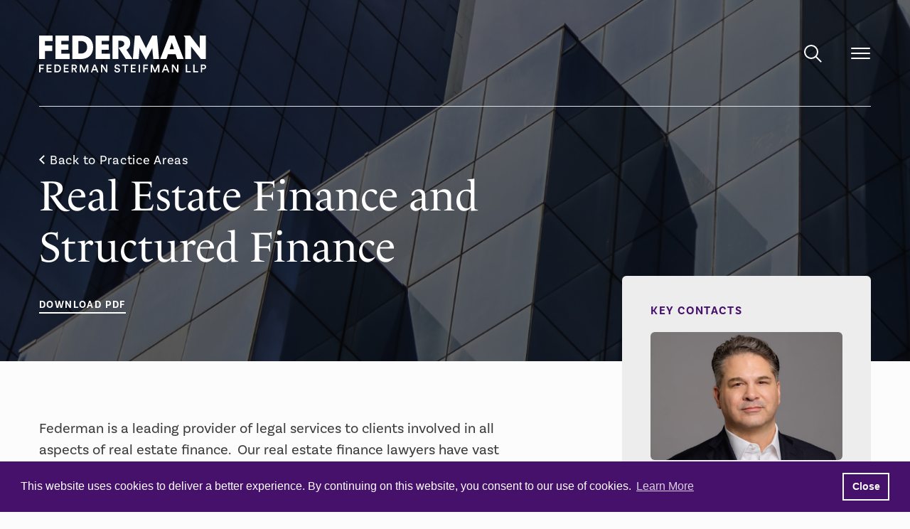

--- FILE ---
content_type: text/html; charset=UTF-8
request_url: https://www.federmansteifman.com/practices/real-estate-finance-and-structured-finance/
body_size: 22648
content:
<!doctype html>
<html lang="en-US">
  <head>
  <!-- Google tag (gtag.js) -->
  <script async src="https://www.googletagmanager.com/gtag/js?id=UA-55177150-1"></script>
  <script>
    window.dataLayer = window.dataLayer || [];
    function gtag(){dataLayer.push(arguments);}
    gtag('js', new Date());

    gtag('config', 'UA-55177150-1');
  </script>
  <meta charset="utf-8">
  <meta http-equiv="x-ua-compatible" content="ie=edge">
  <meta name="viewport" content="width=device-width, initial-scale=1, shrink-to-fit=no">
  <meta name='robots' content='index, follow, max-image-preview:large, max-snippet:-1, max-video-preview:-1' />
<link rel="dns-prefetch" href="https://www.googletagmanager.com" /><link rel="preconnect" href="https://www.googletagmanager.com"><link rel="dns-prefetch" href="https://fonts.gstatic.com" /><link rel="preconnect" href="https://fonts.gstatic.com"><link rel="dns-prefetch" href="https://www.google-analytics.com" /><link rel="preconnect" href="https://www.google-analytics.com"><link rel="dns-prefetch" href="https://use.typekit.net"><link rel="preconnect" href="https://use.typekit.net"><link rel="preload" href="https://use.typekit.net/lfl5xhv.css" as="style"><link rel="dns-prefetch" href="https://maps.googleapis.com"><link rel="preconnect" href="https://maps.googleapis.com"><link rel="dns-prefetch" href="https://cdn.jsdelivr.net"><link rel="preconnect" href="https://cdn.jsdelivr.net"><link rel="preload" href="https://cdn.jsdelivr.net/npm/cookieconsent@3/build/cookieconsent.min.css" as="style"><link rel="preload" href="https://cdn.jsdelivr.net/npm/cookieconsent@3/build/cookieconsent.min.js" as="script"><link rel="preload" href="https://www.federmansteifman.com/wp-content/uploads/2022/10/Real-Estate-Finance-and-Structured-Finance.png" as="image"><style id="critical-css">@charset "UTF-8";.h1,h1{margin-top:0;margin-bottom:.5rem;font-family:le-monde-livre-classic-byol,serif;font-weight:700;line-height:1.2;color:#212121}svg{vertical-align:middle}@media (max-width:1199.98px){.h1,h1{font-size:55px;line-height:1.25}}@media (max-width:991.98px){body,html{font-size:18px;line-height:1.33}.h1,h1{font-size:46px;line-height:1.25}hr{opacity:1}}@media (max-width:767.98px){body,html{font-size:18px;line-height:1.33}.h1,h1{font-size:40px;line-height:1.25}footer.page-footer .inner .widget .wp-block-buttons{justify-content:center}}@font-face{font-family:le-monde-livre-classic-byol;src:url(https://use.typekit.net/af/11b527/00000000000000007735a00b/30/l?primer=7cdcb44be4a7db8877ffa5c0007b8dd865b3bbc383831fe2ea177f62257a9191&fvd=n7&v=3) format("woff2"),url(https://use.typekit.net/af/11b527/00000000000000007735a00b/30/d?primer=7cdcb44be4a7db8877ffa5c0007b8dd865b3bbc383831fe2ea177f62257a9191&fvd=n7&v=3) format("woff"),url(https://use.typekit.net/af/11b527/00000000000000007735a00b/30/a?primer=7cdcb44be4a7db8877ffa5c0007b8dd865b3bbc383831fe2ea177f62257a9191&fvd=n7&v=3) format("opentype");font-display:auto;font-style:normal;font-weight:700;font-stretch:normal}@font-face{font-family:le-monde-livre-classic-byol;src:url(https://use.typekit.net/af/b31297/00000000000000007735a00a/30/l?primer=7cdcb44be4a7db8877ffa5c0007b8dd865b3bbc383831fe2ea177f62257a9191&fvd=n3&v=3) format("woff2"),url(https://use.typekit.net/af/b31297/00000000000000007735a00a/30/d?primer=7cdcb44be4a7db8877ffa5c0007b8dd865b3bbc383831fe2ea177f62257a9191&fvd=n3&v=3) format("woff"),url(https://use.typekit.net/af/b31297/00000000000000007735a00a/30/a?primer=7cdcb44be4a7db8877ffa5c0007b8dd865b3bbc383831fe2ea177f62257a9191&fvd=n3&v=3) format("opentype");font-display:auto;font-style:normal;font-weight:300;font-stretch:normal}.featured-testimonial .testimonial-control{position:absolute;top:50%;margin-top:-36px;opacity:.7;display:none}.featured-testimonial .testimonial-control.prev{left:60px}.featured-testimonial .testimonial-control.next{right:60px}.featured-testimonial .testimonial-control svg{width:73px;height:73px}@font-face{font-family:basic-sans;src:url(https://use.typekit.net/af/fa5d28/00000000000000007735abe8/30/l?primer=7cdcb44be4a7db8877ffa5c0007b8dd865b3bbc383831fe2ea177f62257a9191&fvd=n7&v=3) format("woff2"),url(https://use.typekit.net/af/fa5d28/00000000000000007735abe8/30/d?primer=7cdcb44be4a7db8877ffa5c0007b8dd865b3bbc383831fe2ea177f62257a9191&fvd=n7&v=3) format("woff"),url(https://use.typekit.net/af/fa5d28/00000000000000007735abe8/30/a?primer=7cdcb44be4a7db8877ffa5c0007b8dd865b3bbc383831fe2ea177f62257a9191&fvd=n7&v=3) format("opentype");font-display:auto;font-style:normal;font-weight:700;font-stretch:normal}@font-face{font-family:basic-sans;src:url(https://use.typekit.net/af/721f9c/00000000000000007735abf2/30/l?primer=7cdcb44be4a7db8877ffa5c0007b8dd865b3bbc383831fe2ea177f62257a9191&fvd=n4&v=3) format("woff2"),url(https://use.typekit.net/af/721f9c/00000000000000007735abf2/30/d?primer=7cdcb44be4a7db8877ffa5c0007b8dd865b3bbc383831fe2ea177f62257a9191&fvd=n4&v=3) format("woff"),url(https://use.typekit.net/af/721f9c/00000000000000007735abf2/30/a?primer=7cdcb44be4a7db8877ffa5c0007b8dd865b3bbc383831fe2ea177f62257a9191&fvd=n4&v=3) format("opentype");font-display:auto;font-style:normal;font-weight:400;font-stretch:normal}@media (max-width:1199.98px){.single-practice .practice-main-content .practice-content{padding-right:70px}.featured-testimonial .testimonial-control{margin-top:-26px}.featured-testimonial .testimonial-control.prev{left:30px}.featured-testimonial .testimonial-control.next{right:30px}.featured-testimonial .testimonial-control svg{width:53px;height:53px}}@media (max-width:991.98px){.single-practice .practice-header .top-info .name{width:100%}.single-practice .practice-main-content{flex-direction:column}.single-practice .practice-main-content .practice-content{flex-basis:100%;padding-right:0;margin-bottom:80px}:root{--margin-bottom-20:10px;--spacer-50:60px;--spacer-80:60px;--spacer-100:60px;--spacer-160:60px;--ats-image-width:300px;--ats-image-right-margin:0}}@media (max-width:767.98px){.single-practice .practice-main-content{flex-direction:column}.single-practice .practice-main-content .practice-content{flex-basis:100%;padding-right:0;margin-bottom:80px}.featured-testimonial .testimonial-controls .testimonial-control{position:relative;margin-top:30px}.featured-testimonial .testimonial-controls .testimonial-control.prev{left:0}.featured-testimonial .testimonial-controls .testimonial-control.next{right:0}:root{--header-nav-height:110px;--page-header-height:370px;--page-header-height-small:375px;--menu-width:100%;--menu-nav-font-size:25px;--menu-footer-font-size:20px;--home-slider-height:531px!important;--sidebar-width:100%;--margin-bottom-20:10px;--margin-bottom-40:20px;--margin-bottom-80:60px;--margin-bottom-130:130px;--margin-bottom-140:60px;--margin-bottom-145:145px;--position-font-size:16px;--padding-block-60:60px;--tm-content-max-width:1090px;--tm-title-font-size:14px;--spacer-50:60px;--spacer-80:60px;--spacer-100:60px;--spacer-160:60px}}.cc-window{opacity:1}.cc-window{position:fixed;overflow:hidden;-webkit-box-sizing:border-box;box-sizing:border-box;font-family:Helvetica,Calibri,Arial,sans-serif;font-size:16px;line-height:1.5em;display:-webkit-box;display:-ms-flexbox;display:flex;-ms-flex-wrap:nowrap;flex-wrap:nowrap;z-index:9999}.cc-window.cc-banner{padding:1em 1.8em;width:100%;-webkit-box-orient:horizontal;-webkit-box-direction:normal;-ms-flex-direction:row;flex-direction:row}.cc-link{opacity:.8;display:inline-block;padding:.2em;text-decoration:underline}.cc-link:visited{color:initial}.cc-btn{display:block;padding:.4em .8em;font-size:.9em;font-weight:700;border-width:2px;border-style:solid;text-align:center;white-space:nowrap}.cc-bottom{bottom:1em}.cc-window.cc-banner{-webkit-box-align:center;-ms-flex-align:center;align-items:center}.cc-banner.cc-bottom{left:0;right:0;bottom:0}.cc-banner .cc-message{display:block;-webkit-box-flex:1;-ms-flex:1 1 auto;flex:1 1 auto;max-width:100%;margin-right:1em}.cc-compliance{display:-webkit-box;display:-ms-flexbox;display:flex;-webkit-box-align:center;-ms-flex-align:center;align-items:center;-ms-flex-line-pack:justify;align-content:space-between}@media screen and (max-width:900px){.cc-btn{white-space:normal}}@media screen and (max-width:414px) and (orientation:portrait),screen and (max-width:736px) and (orientation:landscape){.cc-window.cc-bottom{bottom:0}.cc-window.cc-banner{left:0;right:0}.cc-window.cc-banner{-webkit-box-orient:vertical;-webkit-box-direction:normal;-ms-flex-direction:column;flex-direction:column}.cc-window.cc-banner .cc-compliance{-webkit-box-flex:1;-ms-flex:1 1 auto;flex:1 1 auto}.cc-window .cc-message{margin-bottom:1em}.cc-window.cc-banner{-webkit-box-align:unset;-ms-flex-align:unset;align-items:unset}.cc-window.cc-banner .cc-message{margin-right:0}}.wp-block-button__link{display:inline-block;text-align:center;word-break:break-word;box-sizing:border-box}.wp-block-buttons>.wp-block-button{display:inline-block;margin:0}.wp-block-group{box-sizing:border-box}ul{box-sizing:border-box}:root{--wp--preset--font-size--normal:16px;--wp--preset--font-size--huge:42px}.screen-reader-text{border:0;clip:rect(1px,1px,1px,1px);clip-path:inset(50%);height:1px;margin:-1px;overflow:hidden;padding:0;position:absolute;width:1px;word-wrap:normal!important}.wp-block-button__link{color:#fff;background-color:#32373c;border-radius:9999px;box-shadow:none;text-decoration:none;padding:calc(.667em + 2px) calc(1.333em + 2px);font-size:1.125em}:root{--bs-blue:#0d6efd;--bs-indigo:#6610f2;--bs-purple:#6f42c1;--bs-pink:#d63384;--bs-red:#dc3545;--bs-orange:#fd7e14;--bs-yellow:#ffc107;--bs-green:#198754;--bs-teal:#20c997;--bs-cyan:#0dcaf0;--bs-white:#fff;--bs-gray:#6c757d;--bs-gray-dark:#343a40;--bs-gray-100:#f8f9fa;--bs-gray-200:#e9ecef;--bs-gray-300:#dee2e6;--bs-gray-400:#ced4da;--bs-gray-500:#adb5bd;--bs-gray-600:#6c757d;--bs-gray-700:#495057;--bs-gray-800:#343a40;--bs-gray-900:#212529;--bs-primary:#46116a;--bs-secondary:#fff465;--bs-gray:#bebebe;--bs-gray-light:#ededed;--bs-gray-dark:#3e3e3e;--bs-#000:#212121;--bs-#fff:#fff;--bs-primary-rgb:70,17,106;--bs-secondary-rgb:255,244,101;--bs-gray-rgb:190,190,190;--bs-gray-light-rgb:237,237,237;--bs-gray-dark-rgb:62,62,62;--bs-#000-rgb:33,33,33;--bs-#fff-rgb:255,255,255;--bs-white-rgb:255,255,255;--bs-black-rgb:33,33,33;--bs-body-color-rgb:62,62,62;--bs-body-bg-rgb:252,252,252;--bs-font-sans-serif:system-ui,-apple-system,"Segoe UI",Roboto,"Helvetica Neue",Arial,"Noto Sans","Liberation Sans",sans-serif,"Apple Color Emoji","Segoe UI Emoji","Segoe UI Symbol","Noto Color Emoji";--bs-font-monospace:SFMono-Regular,Menlo,Monaco,Consolas,"Liberation Mono","Courier New",monospace;--bs-gradient:linear-gradient(180deg,hsla(0,0%,100%,.15),hsla(0,0%,100%,0));--bs-body-font-family:basic-sans,arial,sans-serif;--bs-body-font-size:1rem;--bs-body-font-weight:400;--bs-body-line-height:1.5;--bs-body-color:#3e3e3e;--bs-body-bg:#fcfcfc}*,:after,:before{box-sizing:border-box}@media (prefers-reduced-motion:no-preference){:root{scroll-behavior:smooth}}body{margin:0;font-family:var(--bs-body-font-family);font-size:var(--bs-body-font-size);font-weight:var(--bs-body-font-weight);line-height:var(--bs-body-line-height);color:var(--bs-body-color);text-align:var(--bs-body-text-align);background-color:var(--bs-body-bg);-webkit-text-size-adjust:100%}hr{margin:1rem 0;color:inherit;background-color:currentColor;border:0;opacity:.25}hr:not([size]){height:1px}.h1,.h4,h1,h2,h3,h4{margin-top:0;margin-bottom:.5rem;font-family:le-monde-livre-classic-byol,serif;font-weight:700;line-height:1.2;color:#212121}.h1,h1{font-size:calc(1.375rem + 1.5vw)}@media (min-width:1200px){.h1,h1{font-size:2.5rem}}h2{font-size:calc(1.325rem + .9vw)}@media (min-width:1200px){h2{font-size:2rem}}h3{font-size:calc(1.3rem + .6vw)}@media (min-width:1200px){h3{font-size:1.75rem}}.h4,h4{font-size:calc(1.275rem + .3vw)}@media (min-width:1200px){.h4,h4{font-size:1.5rem}}p{margin-top:0;margin-bottom:1rem}ul{padding-left:2rem}ul{margin-top:0;margin-bottom:1rem}strong{font-weight:bolder}a{color:#46116a;text-decoration:none}img,svg{vertical-align:middle}label{display:inline-block}button{border-radius:0}button,input{margin:0;font-family:inherit;font-size:inherit;line-height:inherit}button{text-transform:none}[type=button],[type=submit],button{-webkit-appearance:button}::-moz-focus-inner{padding:0;border-style:none}::-webkit-datetime-edit-day-field,::-webkit-datetime-edit-fields-wrapper,::-webkit-datetime-edit-hour-field,::-webkit-datetime-edit-minute,::-webkit-datetime-edit-month-field,::-webkit-datetime-edit-text,::-webkit-datetime-edit-year-field{padding:0}::-webkit-inner-spin-button{height:auto}::-webkit-search-decoration{-webkit-appearance:none}::-webkit-color-swatch-wrapper{padding:0}::file-selector-button{font:inherit}::-webkit-file-upload-button{font:inherit;-webkit-appearance:button}.img-fluid{max-width:100%;height:auto}.container{width:100%;padding-right:var(--bs-gutter-x,.75rem);padding-left:var(--bs-gutter-x,.75rem);margin-right:auto;margin-left:auto}.container{max-width:100%}@media (min-width:375px){.container{max-width:100%}}@media (min-width:544px){.container{max-width:514px}}@media (min-width:768px){.container{max-width:738px}}@media (min-width:992px){.container{max-width:962px}}@media (min-width:1200px){.container{max-width:1170px}}@media (min-width:1360px){.container{max-width:1330px}}@media (min-width:1680px){.container{max-width:1640px}}.row>*{flex-shrink:0;width:100%;max-width:100%;padding-right:calc(var(--bs-gutter-x) * .5);padding-left:calc(var(--bs-gutter-x) * .5);margin-top:var(--bs-gutter-y)}.nav{display:flex;flex-wrap:wrap;padding-left:0;margin-bottom:0;list-style:none}.navbar{position:relative;display:flex;flex-wrap:wrap;align-items:center;justify-content:space-between;padding-top:.5rem;padding-bottom:.5rem}.navbar-brand{padding-top:.3125rem;padding-bottom:.3125rem;margin-right:1rem;font-size:1.25rem;white-space:nowrap}.navbar-collapse{flex-basis:100%;flex-grow:1;align-items:center}.navbar-toggler{padding:.25rem .75rem;font-size:1.25rem;line-height:1;background-color:transparent;border:1px solid transparent;border-radius:6px}.navbar-toggler-icon{display:inline-block;width:1.5em;height:1.5em;vertical-align:middle;background-repeat:no-repeat;background-position:50%;background-size:100%}.accordion-item:last-of-type .accordion-collapse{border-bottom-right-radius:0;border-bottom-left-radius:0}.accordion-body{padding:0}.screen-reader-text,.screen-reader-text:not(:focus):not(:focus-within),.visually-hidden{position:absolute!important;width:1px!important;height:1px!important;padding:0!important;margin:-1px!important;overflow:hidden!important;clip:rect(0,0,0,0)!important;white-space:nowrap!important;border:0!important}.stretched-link:after{position:absolute;top:0;right:0;bottom:0;left:0;z-index:1;content:""}.d-block{display:block!important}.d-flex{display:flex!important}.d-none{display:none!important}.position-relative{position:relative!important}.border-bottom{border-bottom:1px solid #dee2e6!important}.align-items-center{align-items:center!important}.mb-4{margin-bottom:1.5rem!important}@media (min-width:768px){.d-md-none{display:none!important}.mb-md-0{margin-bottom:0!important}.p-md-0{padding:0!important}}@media (min-width:992px){.p-lg-0{padding:0!important}}:root{--header-nav-height:150px;--page-header-height:432px;--page-header-height-small:375px;--menu-width:538px;--menu-nav-font-size:30px;--menu-footer-font-size:18px;--home-slider-height:883px;--sidebar-width:398px;--margin-bottom-20:20px;--margin-bottom-40:40px;--margin-bottom-80:80px;--margin-bottom-130:130px;--margin-bottom-140:140px;--margin-bottom-145:145px;--spacer-50:50px;--spacer-80:80px;--spacer-100:100px;--spacer-160:160px;--position-font-size:18px;--description-font-size:18px;--padding-block-60:60px;--tm-content-max-width:1090px;--tm-title-font-size:16px;--ats-image-width:400px;--ats-image-right-margin:60px}@keyframes fadeout{0%{opacity:1;transform:translate(0)}to{opacity:0;transform:translate(9999px)}99.9%{transform:translate(0)}}@keyframes slideRightOut{0%{right:0}to{right:calc(var(--menu-width) * -1)}}body,html{margin:0;overflow-x:hidden;font-size:20px;line-height:1.5;background-color:#fcfcfc}body.loading *{animation-duration:0s!important}.h1,h1{font-size:60px;margin-bottom:0}h2{font-size:40px}h2,h3{margin-bottom:var(--margin-bottom-20)}h3{font-size:34px}.h4,h4{font-size:30px;margin-bottom:var(--margin-bottom-40)}img{image-rendering:auto;image-rendering:crisp-edges;image-rendering:pixelated;image-rendering:-webkit-optimize-contrast}::marker{color:#46116a}.collapse:not(.show){display:flex}a:not(.stretched-link):not(.cc-link):not(.cc-btn){display:inline-block;border-bottom:2px solid transparent;margin-bottom:-2px}@media (max-width:1199.98px){.h1,h1{font-size:55px;line-height:1.25}h2{font-size:36px;line-height:1.33;margin-bottom:20px}h3{font-size:30px;line-height:1.25}.h4,h4{font-size:28px;line-height:1.29}}.alignfull{margin-left:calc(50% - 50vw);margin-right:calc(50% - 50vw);max-width:100vw;width:100vw!important}.collapse:not(.show){display:none}.main .reptrans-accordion .accordion-item .related-reptrans-list .reptrans-item{margin-bottom:var(--margin-bottom-20);line-height:1.5}a.back-link{font-size:18px;letter-spacing:.72px;line-height:1.33;position:relative;margin-bottom:var(--margin-bottom-20)!important;border-bottom:1px solid transparent}a.back-link .arrow.via-border{display:inline-block;width:9px;height:9px;position:absolute;top:50%;margin-top:-6px}a.back-link .arrow.via-border.to-left{border-top:2px solid;border-left:2px solid;transform:rotate(-45deg);left:-13px}a.back-link.on-the-left{margin-left:15px}p.has-small-font-size{font-size:16px}.wp-block-button.is-style-simple-link a.wp-block-button__link{padding:4px 0 0;background:0 0;color:#46116a;text-decoration:none;font-size:14px;font-weight:700;letter-spacing:1.4px;border-bottom:2px solid;border-radius:0;position:relative;overflow:hidden}a.skip-main{left:-999px;position:absolute;top:auto;width:1px;height:1px;overflow:hidden;z-index:-999}header{z-index:2;position:relative}header+div{margin-top:calc(var(--header-nav-height) * -1)}header hr.border-bottom{width:100%;margin:-1px 0 0;background:#fff;opacity:1;height:1px}header nav{height:var(--header-nav-height);display:flex;align-items:center;justify-content:space-between}header nav .brand{padding:0}header nav .brand{border-bottom:none!important}header nav .brand svg{max-width:235px;width:100%;height:auto;display:inline-block}header nav .brand svg *{fill:#fff}header nav .search-place{margin-right:45px;margin-top:-4px;border:2px solid #fff;border-radius:50px;background:0 0;width:20px;height:20px;position:relative}header nav .search-place:after{content:"";position:absolute;width:2px;height:12px;bottom:-8px;right:-3px;transform:rotate(-45deg);background:#fff}header nav .search-place .search-wrap{opacity:0;position:relative;z-index:-5;overflow:hidden;background:#fff;border-radius:10px;padding:9px 20px 9px 10px}header nav .search-place .search-wrap form{display:flex;align-items:center}header nav .search-place .search-wrap form:before{content:"";width:2px;height:24px;text-align:center;display:inline-block;background:#3e3e3e;margin:0 9px}header nav .search-place .search-wrap form input[type=text]{border:none;font-size:16px;line-height:1.5;padding:0;flex-grow:2}header nav .search-place .search-wrap form .close{display:inline-block;width:14px;height:19px;font-size:30px;line-height:16px}header nav .navbar-toggler{padding:.25rem 0}header nav .navbar-toggler .navbar-toggler-icon{z-index:2;position:relative;height:27px;width:27px;align-items:center;justify-content:center;display:flex;flex-direction:column}header nav .navbar-toggler .navbar-toggler-icon span{background:#fff;width:27px;height:2px;margin-bottom:5px;display:block;border-radius:6px}header nav .navbar-toggler .navbar-toggler-icon span:last-child{margin-bottom:0}header nav .nav-primary{display:flex!important;flex-direction:column;justify-content:space-between;align-items:flex-start;background:#46116a;position:fixed;z-index:1;top:0;bottom:0;width:var(--menu-width);right:calc(var(--menu-width) * -1);animation-duration:.5s;animation-name:slideRightOut;animation-iteration-count:1;animation-timing-function:cubic-bezier(.13,.05,0,1.01);padding:130px 67px 10px 60px}header nav .nav-primary+.nav-overlay{position:fixed;top:0;left:0;right:0;bottom:0;background:rgba(0,0,0,.5);animation-duration:1s;animation-name:fadeout;animation-iteration-count:1;transform:translate(9999px)}header nav .nav-primary>div{z-index:1;width:100%}header nav .nav-primary ul.nav{flex-direction:column}header nav .nav-primary ul.nav li{border-bottom:1px solid #fff;margin-bottom:var(--margin-bottom-20);overflow-y:hidden;padding-bottom:var(--margin-bottom-20)}header nav .nav-primary ul.nav li a{font-size:var(--menu-nav-font-size);font-family:le-monde-livre-classic-byol,serif;line-height:1.1;color:#fff}header nav .nav-primary ul.nav li.current-menu-item a{color:#fff465}header nav .nav-primary .contact a,header nav .nav-primary .contact p{color:#fff;font-size:18px;border-color:inherit;line-height:1.5}header nav .nav-primary .contact p.has-small-font-size{font-size:16px}.top-info{background-color:#46116a}.practice-template-default .top-info{min-height:var(--page-header-height);height:auto;padding-top:var(--header-nav-height);margin-bottom:80px}.practice-template-default .top-info .h1{font-weight:400}.practice-template-default .top-info *{color:#fff;z-index:0;position:relative}@media (max-width:1359.98px){:root{--menu-nav-font-size:28px;--home-slider-height:680px;--sidebar-width:350px;--margin-bottom-20:20px;--margin-bottom-40:40px;--margin-bottom-80:80px;--margin-bottom-130:80px;--margin-bottom-140:80px;--margin-bottom-145:80px;--spacer-50:50px;--spacer-80:80px;--spacer-100:80px;--spacer-160:80px}header nav .nav-primary{padding:70px 67px 10px 60px}header nav .nav-primary ul.nav li{margin-bottom:14px;padding-bottom:14px}}@media (max-width:991.98px){body,html{font-size:18px;line-height:1.33}.h1,h1{font-size:46px;line-height:1.25}h2{font-size:33px;line-height:1.33;margin-bottom:20px}h3{font-size:26px;line-height:1.25}hr{opacity:1}.practice-template-default .top-info{margin-bottom:60px}}@media (max-width:767.98px){body,html{font-size:18px;line-height:1.33}.h1,h1{font-size:40px;line-height:1.25}h2{font-size:30px;line-height:1.33;margin-bottom:20px}h3{font-size:24px;line-height:1.25}.h4,h4{font-size:28px;line-height:1.29}.main .reptrans-accordion .accordion-item .related-reptrans-list .reptrans-item{margin-bottom:20px}header nav .brand{z-index:4}header nav .brand svg{max-width:180px}header nav .mobile-search{position:fixed;top:-150vh;left:0;height:100vh;width:100%;background:#46116a;z-index:3}header nav .mobile-search .inner{display:flex;align-items:center;justify-content:center;height:100%}header nav .mobile-search .inner form{display:flex;align-items:center;padding:5px;border-radius:6px;width:80%;background-color:#fff}header nav .mobile-search .inner form:before{content:"";width:2px;height:24px;text-align:center;display:inline-block;background:#3e3e3e;margin:0 9px}header nav .mobile-search .inner form input[type=text]{border:none;font-size:16px;line-height:1.5;padding:0;flex-grow:2}header nav .mobile-search .inner form button{border:none;background:0 0}header nav .mobile-search .inner form button svg{height:22px}header nav .mobile-search .close-mobile{position:absolute;top:30px;right:30px;height:27px;width:27px;align-items:center;justify-content:center;display:flex;flex-direction:column}header nav .mobile-search .close-mobile span{background:#fff;width:27px;height:2px;margin-bottom:0;display:block;border-radius:6px}header nav .mobile-search .close-mobile span:first-child{transform:rotate(45deg);margin-bottom:-2px}header nav .mobile-search .close-mobile span:nth-child(2){transform:rotate(-45deg)}header nav .mobile-search .close-mobile span:last-child{margin-bottom:0}header nav .search-place{margin-right:28px;width:20px;height:20px;z-index:2}header nav .search-place:after{height:10px;bottom:-6px;right:-3px}header nav .search-place .search-wrap{opacity:0;position:relative;z-index:-5;overflow:hidden}header nav .search-place .search-wrap form{display:flex;align-items:center}header nav .search-place .search-wrap form:before{content:"";width:2px;height:24px;text-align:center;display:inline-block;background:#3e3e3e;margin:0 9px}header nav .search-place .search-wrap form input[type=text]{border:none;font-size:16px;line-height:1.5;padding:0;flex-grow:2}header nav .search-place .search-wrap form .close{display:inline-block;width:14px;height:19px;font-size:30px;line-height:16px}header nav .navbar-toggler .navbar-toggler-icon span{margin-bottom:7px}header nav .nav-primary{padding:110px 0 20px}header nav .nav-primary .contact a,header nav .nav-primary .contact p{line-height:1.25;font-size:14px;margin-bottom:15px}header nav .nav-primary .contact p.has-small-font-size{font-size:16px}.practice-template-default .top-info{margin-bottom:60px}}@media (max-width:543.98px){:root{--margin-bottom-20:10px;--spacer-50:60px;--spacer-80:60px;--spacer-100:60px;--spacer-160:60px;--ats-image-width:100%;--ats-image-right-margin:0}header nav .nav-primary ul.nav li{margin-bottom:13px;padding-bottom:13px}}.sidebar{flex-basis:var(--sidebar-width);z-index:0;position:relative}@media (max-width:991.98px){.sidebar{flex-basis:100%}}@media (max-width:1199.98px){footer.page-footer .inner .widget .wp-block-buttons{justify-content:end}}@media (max-width:767.98px){footer.page-footer .inner .column-center+div{margin-bottom:40px}footer.page-footer .inner .widget .wp-block-buttons{justify-content:center}}.single-practice .practice-header .top-info .top-info-overlay{padding-top:60px;padding-bottom:60px}.single-practice .practice-header .top-info a.back-link{margin-bottom:0!important}.single-practice .practice-header .top-info .name{margin-bottom:30px;width:calc(100% - var(--sidebar-width))}.single-practice .practice-header .top-info .downloads .wp-block-button__link{color:#fff;text-transform:uppercase}.single-practice .practice-main-content{display:flex}.single-practice .practice-main-content .practice-content{flex-basis:calc(100% - var(--sidebar-width));padding-right:150px}.single-practice .practice-main-content .practice-content p{line-height:1.5}.single-practice .practice-main-content .practice-sidebar{margin-top:-200px;flex-basis:var(--sidebar-width)}.single-practice .practice-main-content .sidebar .sidebar-block{padding:40px;margin-bottom:var(--margin-bottom-20);border-radius:6px;background-color:#ededed}.single-practice .practice-main-content .sidebar .sidebar-block .title-block{font-family:basic-sans,arial,sans-serif;font-size:16px;text-transform:uppercase;letter-spacing:1.6px;margin-bottom:20px;color:#46116a}.single-practice .practice-main-content .sidebar .sidebar-block.key-contacts .key-contact-item{margin-bottom:40px}.single-practice .practice-main-content .sidebar .sidebar-block.key-contacts .key-contact-item:last-child{margin-bottom:0}.single-practice .practice-main-content .sidebar .sidebar-block.key-contacts .image{margin-bottom:20px}.single-practice .practice-main-content .sidebar .sidebar-block.key-contacts .image picture{border-radius:6px;overflow:hidden;display:block}.single-practice .practice-main-content .sidebar .sidebar-block.key-contacts .image picture img{width:100%}.single-practice .practice-main-content .sidebar .sidebar-block.key-contacts .sub-title{font-size:18px;font-weight:400;font-family:basic-sans,arial,sans-serif;color:#46116a;margin-bottom:0}.single-practice .practice-main-content .sidebar .sidebar-block.key-contacts .title{margin-bottom:10px}.single-practice .practice-main-content .sidebar .sidebar-block.key-contacts .title h3{font-weight:400;margin-bottom:10px}.single-practice .practice-main-content .sidebar .sidebar-block.key-contacts .title h3 span{display:inline;background:linear-gradient(270deg,transparent 50%,#fff465 0) 100%;background-size:200%}.single-practice .practice-main-content .sidebar .sidebar-block.key-contacts .wp-block-button__link{text-transform:uppercase}@media (max-width:1199.98px){.single-practice .practice-main-content .practice-content{padding-right:70px}.single-practice .practice-main-content .practice-sidebar{margin-top:-150px}}@media (max-width:991.98px){.single-practice .practice-header .top-info .name{width:100%}.single-practice .practice-main-content{flex-direction:column}.single-practice .practice-main-content .practice-content{flex-basis:100%;padding-right:0;margin-bottom:80px}.single-practice .practice-main-content .practice-sidebar{margin-top:0;flex-basis:100%}.single-practice .practice-main-content .sidebar .sidebar-block{padding:25px 20px;margin-bottom:40px}.single-practice .practice-main-content .sidebar .sidebar-block.key-contacts .image{margin-bottom:20px}.single-practice .practice-main-content .sidebar .sidebar-block.key-contacts .title{margin-bottom:10px}.single-practice .practice-main-content .sidebar .sidebar-block.key-contacts .title h3{font-weight:400;margin-bottom:10px;display:inline}.single-practice .practice-main-content .sidebar .sidebar-block.key-contacts .title h3 span{background:0 0}}@media (max-width:767.98px){.single-practice .practice-main-content{flex-direction:column}.single-practice .practice-main-content .practice-content{flex-basis:100%;padding-right:0;margin-bottom:80px}.single-practice .practice-main-content .practice-sidebar{margin-top:0;flex-basis:var(--sidebar-width)}.single-practice .practice-main-content .sidebar .sidebar-block{padding:25px 20px;margin-bottom:40px}.single-practice .practice-main-content .sidebar .sidebar-block .title-block{font-size:14px}.single-practice .practice-main-content .sidebar .sidebar-block.key-contacts .image{margin-bottom:20px}.single-practice .practice-main-content .sidebar .sidebar-block.key-contacts .image picture{border-radius:6px;overflow:hidden;display:block}.single-practice .practice-main-content .sidebar .sidebar-block.key-contacts .image picture img{width:100%}.single-practice .practice-main-content .sidebar .sidebar-block.key-contacts .sub-title{font-size:16px}.single-practice .practice-main-content .sidebar .sidebar-block.key-contacts .title{margin-bottom:10px}.single-practice .practice-main-content .sidebar .sidebar-block.key-contacts .title h3{font-weight:400;margin-bottom:10px;display:inline}}</style>
	<!-- This site is optimized with the Yoast SEO plugin v22.8 - https://yoast.com/wordpress/plugins/seo/ -->
	<title>Real Estate Finance and Structured Finance | Federman Steifman</title>
	<meta name="description" content="Real Estate Sales &amp; Acquisitions | Development | Leasing Sales &amp; Acquisitions Negotiated on behalf of the District of ..." />
	<link rel="canonical" href="https://www.federmansteifman.com/practices/real-estate-finance-and-structured-finance/" />
	<meta property="og:locale" content="en_US" />
	<meta property="og:type" content="article" />
	<meta property="og:title" content="Real Estate Finance and Structured Finance | Federman Steifman" />
	<meta property="og:description" content="Real Estate Sales &amp; Acquisitions | Development | Leasing Sales &amp; Acquisitions Negotiated on behalf of the District of ..." />
	<meta property="og:url" content="https://www.federmansteifman.com/practices/real-estate-finance-and-structured-finance/" />
	<meta property="og:site_name" content="Federman Steifman" />
	<meta property="article:publisher" content="https://www.facebook.com/people/Federman-Steifman/pfbid02wa3gmRjTxe9SjvNLkExLx6Zuf5ttBc5QJaEDaEbXDBkjXRWXPuHX61aenAp2F3k2l/" />
	<meta property="article:modified_time" content="2024-07-24T14:10:00+00:00" />
	<meta property="og:image" content="https://www.federmansteifman.com/wp-content/uploads/2022/10/Real-Estate-Finance-and-Structured-Finance.png" />
	<meta property="og:image:width" content="1920" />
	<meta property="og:image:height" content="514" />
	<meta property="og:image:type" content="image/png" />
	<meta name="twitter:card" content="summary_large_image" />
	<meta name="twitter:site" content="@FedermanLawFirm" />
	<meta name="twitter:label1" content="Est. reading time" />
	<meta name="twitter:data1" content="2 minutes" />
	<script type="application/ld+json" class="yoast-schema-graph">{"@context":"https://schema.org","@graph":[{"@type":"WebPage","@id":"https://www.federmansteifman.com/practices/real-estate-finance-and-structured-finance/","url":"https://www.federmansteifman.com/practices/real-estate-finance-and-structured-finance/","name":"Real Estate Finance and Structured Finance | Federman Steifman","isPartOf":{"@id":"https://www.federmansteifman.com/#website"},"primaryImageOfPage":{"@id":"https://www.federmansteifman.com/practices/real-estate-finance-and-structured-finance/#primaryimage"},"image":{"@id":"https://www.federmansteifman.com/practices/real-estate-finance-and-structured-finance/#primaryimage"},"thumbnailUrl":"https://www.federmansteifman.com/wp-content/uploads/2022/10/Real-Estate-Finance-and-Structured-Finance.png","datePublished":"2020-05-08T16:26:41+00:00","dateModified":"2024-07-24T14:10:00+00:00","description":"Real Estate Sales & Acquisitions | Development | Leasing Sales & Acquisitions Negotiated on behalf of the District of ...","breadcrumb":{"@id":"https://www.federmansteifman.com/practices/real-estate-finance-and-structured-finance/#breadcrumb"},"inLanguage":"en-US","potentialAction":[{"@type":"ReadAction","target":["https://www.federmansteifman.com/practices/real-estate-finance-and-structured-finance/"]}]},{"@type":"ImageObject","inLanguage":"en-US","@id":"https://www.federmansteifman.com/practices/real-estate-finance-and-structured-finance/#primaryimage","url":"https://www.federmansteifman.com/wp-content/uploads/2022/10/Real-Estate-Finance-and-Structured-Finance.png","contentUrl":"https://www.federmansteifman.com/wp-content/uploads/2022/10/Real-Estate-Finance-and-Structured-Finance.png","width":1920,"height":514},{"@type":"BreadcrumbList","@id":"https://www.federmansteifman.com/practices/real-estate-finance-and-structured-finance/#breadcrumb","itemListElement":[{"@type":"ListItem","position":1,"name":"Home","item":"https://www.federmansteifman.com/"},{"@type":"ListItem","position":2,"name":"Real Estate Finance and Structured Finance"}]},{"@type":"WebSite","@id":"https://www.federmansteifman.com/#website","url":"https://www.federmansteifman.com/","name":"Federman Steifman","description":"","publisher":{"@id":"https://www.federmansteifman.com/#organization"},"potentialAction":[{"@type":"SearchAction","target":{"@type":"EntryPoint","urlTemplate":"https://www.federmansteifman.com/?s={search_term_string}"},"query-input":"required name=search_term_string"}],"inLanguage":"en-US"},{"@type":"Organization","@id":"https://www.federmansteifman.com/#organization","name":"Federman Steifman LLP","url":"https://www.federmansteifman.com/","logo":{"@type":"ImageObject","inLanguage":"en-US","@id":"https://www.federmansteifman.com/#/schema/logo/image/","url":"https://www.federmansteifman.com/wp-content/uploads/2022/12/OG-Image@2x.jpg","contentUrl":"https://www.federmansteifman.com/wp-content/uploads/2022/12/OG-Image@2x.jpg","width":2400,"height":1260,"caption":"Federman Steifman LLP"},"image":{"@id":"https://www.federmansteifman.com/#/schema/logo/image/"},"sameAs":["https://www.facebook.com/people/Federman-Steifman/pfbid02wa3gmRjTxe9SjvNLkExLx6Zuf5ttBc5QJaEDaEbXDBkjXRWXPuHX61aenAp2F3k2l/","https://x.com/FedermanLawFirm","https://www.linkedin.com/company/federman-steifman-llp/","https://www.instagram.com/federmansteifmanllp"]}]}</script>
	<!-- / Yoast SEO plugin. -->


<style id='wp-img-auto-sizes-contain-inline-css' type='text/css'>
img:is([sizes=auto i],[sizes^="auto," i]){contain-intrinsic-size:3000px 1500px}
/*# sourceURL=wp-img-auto-sizes-contain-inline-css */
</style>
<link rel="https://api.w.org/" href="https://www.federmansteifman.com/wp-json/" /><link rel="alternate" title="JSON" type="application/json" href="https://www.federmansteifman.com/wp-json/wp/v2/practice/516" /><link rel="EditURI" type="application/rsd+xml" title="RSD" href="https://www.federmansteifman.com/xmlrpc.php?rsd" />
<meta name="generator" content="WordPress 6.9" />
<link rel='shortlink' href='https://www.federmansteifman.com/?p=516' />
<link rel="icon" href="https://www.federmansteifman.com/wp-content/uploads/2022/10/Favicon.svg" sizes="32x32" />
<link rel="icon" href="https://www.federmansteifman.com/wp-content/uploads/2022/10/Favicon.svg" sizes="192x192" />
<link rel="apple-touch-icon" href="https://www.federmansteifman.com/wp-content/uploads/2022/10/Favicon.svg" />
<meta name="msapplication-TileImage" content="https://www.federmansteifman.com/wp-content/uploads/2022/10/Favicon.svg" />
</head>
  <body class="wp-singular practice-template-default single single-practice postid-516 wp-custom-logo wp-embed-responsive wp-theme-federmansteifman-themeresources loading real-estate-finance-and-structured-finance app-data index-data singular-data single-data single-practice-data single-practice-real-estate-finance-and-structured-finance-data">
        <a class="skip-main" href="#main-content" aria-label="Go to main content">Skip to main content</a>
<header class="">
  <nav class="navbar container p-md-0">
    <a class="brand navbar-brand" href="https://www.federmansteifman.com/" aria-label="Site logo"><svg xmlns="http://www.w3.org/2000/svg" xmlns:xlink="http://www.w3.org/1999/xlink" width="276" height="60.723" viewBox="0 0 276 60.723">
  <defs>
    <clipPath id="clip-path">
      <path id="Path_202" data-name="Path 202" d="M0-2.455H276V-63.178H0Z" transform="translate(0 63.178)" fill="#fff"/>
    </clipPath>
  </defs>
  <g id="Federman_Logo_-_Light" data-name="Federman Logo - Light" transform="translate(0 63.178)">
    <g id="Group_413" data-name="Group 413" transform="translate(0 -15.615)">
      <path id="Path_199" data-name="Path 199" d="M0,0V12.886H2.182v-5.2H7.417V5.671H2.182V2.054H8.016V0Z" fill="#fff"/>
    </g>
    <g id="Group_414" data-name="Group 414" transform="translate(12.431 -15.615)">
      <path id="Path_200" data-name="Path 200" d="M0,0V12.886H7.962V10.851H2.181V7.434H7.416V5.454H2.181V2.036H7.962V0Z" fill="#fff"/>
    </g>
    <g id="Group_416" data-name="Group 416" transform="translate(0 -63.178)" clip-path="url(#clip-path)">
      <g id="Group_415" data-name="Group 415" transform="translate(25.316 47.563)">
        <path id="Path_201" data-name="Path 201" d="M0-.521V-13.408H4.563c3.508,0,6.27,2.327,6.27,6.471A6,6,0,0,1,4.545-.521Zm4.472-2c2.236,0,4.089-1.436,4.089-4.416,0-3.017-1.836-4.471-4.07-4.471H2.181V-2.52Z" transform="translate(0 13.408)" fill="#fff"/>
      </g>
    </g>
    <g id="Group_417" data-name="Group 417" transform="translate(40.747 -15.615)">
      <path id="Path_203" data-name="Path 203" d="M0,0V12.886H7.962V10.851H2.181V7.434H7.416V5.454H2.181V2.036H7.962V0Z" fill="#fff"/>
    </g>
    <g id="Group_419" data-name="Group 419" transform="translate(0 -63.178)" clip-path="url(#clip-path)">
      <g id="Group_418" data-name="Group 418" transform="translate(53.632 47.564)">
        <path id="Path_204" data-name="Path 204" d="M-.154-.315h-1.6V4.773h-2.2V-8.113H.992A3.8,3.8,0,0,1,5.027-4.2,3.633,3.633,0,0,1,2.119-.534L5.027,4.773H2.555ZM.592-2.242A1.975,1.975,0,0,0,2.81-4.2,1.979,1.979,0,0,0,.592-6.186H-1.753v3.944Z" transform="translate(3.953 8.113)" fill="#fff"/>
      </g>
    </g>
    <g id="Group_420" data-name="Group 420" transform="translate(67.245 -15.615)">
      <path id="Path_206" data-name="Path 206" d="M-.453,0-4.581,9.833-8.761,0h-2.908V12.886h2.127V3.436l3.981,9.45h1.89L.346,3.4v9.487H2.509V0Z" transform="translate(11.669)" fill="#fff"/>
    </g>
    <g id="Group_421" data-name="Group 421" transform="translate(85.456 -15.615)">
      <path id="Path_207" data-name="Path 207" d="M-.2,0-5.22,12.886h2.31l1.2-3.235H3.742l1.217,3.235H7.34L2.324,0ZM1.015,2.363l1.963,5.27H-.948Z" transform="translate(5.22)" fill="#fff"/>
    </g>
    <g id="Group_422" data-name="Group 422" transform="translate(102.05 -15.615)">
      <path id="Path_208" data-name="Path 208" d="M-.349,0V9.142L-6.2,0H-8.984V12.886H-6.8V3.127l6.363,9.759H1.833V0Z" transform="translate(8.984)" fill="#fff"/>
    </g>
    <g id="Group_424" data-name="Group 424" transform="translate(0 -63.178)" clip-path="url(#clip-path)">
      <g id="Group_423" data-name="Group 423" transform="translate(124.149 47.291)">
        <path id="Path_209" data-name="Path 209" d="M-.3-.158A2.379,2.379,0,0,0-2.827-2.139,2.036,2.036,0,0,0-5.045-.285,1.671,1.671,0,0,0-3.536,1.369l1.853.382c2.272.455,3.49,1.891,3.49,3.708,0,2-1.618,3.908-4.563,3.908-3.271,0-4.78-2.109-4.98-3.963L-5.7,4.823A2.769,2.769,0,0,0-2.755,7.4C-1.21,7.4-.41,6.622-.41,5.622c0-.836-.618-1.508-1.726-1.744L-3.954,3.5A3.658,3.658,0,0,1-7.226-.121a4.2,4.2,0,0,1,4.38-3.944c3.035,0,4.217,1.854,4.508,3.289Z" transform="translate(7.735 4.065)" fill="#fff"/>
      </g>
    </g>
    <g id="Group_425" data-name="Group 425" transform="translate(136.909 -15.615)">
      <path id="Path_211" data-name="Path 211" d="M0,0V2.054H4.181V12.886H6.363V2.054h4.2V0Z" fill="#fff"/>
    </g>
    <g id="Group_426" data-name="Group 426" transform="translate(151.557 -15.615)">
      <path id="Path_212" data-name="Path 212" d="M0,0V12.886H7.962V10.851H2.182V7.434H7.417V5.454H2.182V2.036h5.78V0Z" fill="#fff"/>
    </g>
    <path id="Path_213" data-name="Path 213" d="M171.09-.8h2.219V-13.691H171.09Z" transform="translate(-6.648 -1.923)" fill="#fff"/>
    <g id="Group_427" data-name="Group 427" transform="translate(172.058 -15.615)">
      <path id="Path_214" data-name="Path 214" d="M0,0V12.886H2.182v-5.2H7.417V5.671H2.182V2.054H8.016V0Z" fill="#fff"/>
    </g>
    <g id="Group_428" data-name="Group 428" transform="translate(184.489 -15.615)">
      <path id="Path_215" data-name="Path 215" d="M-.453,0-4.58,9.833-8.761,0h-2.908V12.886h2.127V3.436l3.981,9.45h1.89L.346,3.4v9.487H2.51V0Z" transform="translate(11.669)" fill="#fff"/>
    </g>
    <g id="Group_429" data-name="Group 429" transform="translate(202.7 -15.615)">
      <path id="Path_216" data-name="Path 216" d="M-.2,0-5.22,12.886h2.31l1.2-3.235H3.742l1.218,3.235H7.34L2.324,0ZM1.015,2.363l1.963,5.27H-.948Z" transform="translate(5.22)" fill="#fff"/>
    </g>
    <g id="Group_430" data-name="Group 430" transform="translate(219.293 -15.615)">
      <path id="Path_217" data-name="Path 217" d="M-.349,0V9.142L-6.2,0H-8.984V12.886H-6.8V3.127l6.363,9.759H1.833V0Z" transform="translate(8.984)" fill="#fff"/>
    </g>
    <g id="Group_431" data-name="Group 431" transform="translate(242.321 -15.615)">
      <path id="Path_218" data-name="Path 218" d="M0,0V12.886H8.09v-2.07H2.182V0Z" fill="#fff"/>
    </g>
    <g id="Group_432" data-name="Group 432" transform="translate(254.716 -15.615)">
      <path id="Path_219" data-name="Path 219" d="M0,0V12.886H8.09v-2.07H2.182V0Z" fill="#fff"/>
    </g>
    <g id="Group_434" data-name="Group 434" transform="translate(0 -63.178)" clip-path="url(#clip-path)">
      <g id="Group_433" data-name="Group 433" transform="translate(267.11 47.563)">
        <path id="Path_220" data-name="Path 220" d="M-.088-.317V4.717H-2.27V-8.17H2.512A3.849,3.849,0,0,1,6.62-4.244,3.839,3.839,0,0,1,2.512-.317ZM2.184-2.244A1.953,1.953,0,0,0,4.4-4.225,1.969,1.969,0,0,0,2.184-6.243H-.088v4Z" transform="translate(2.27 8.17)" fill="#fff"/>
      </g>
    </g>
    <g id="Group_435" data-name="Group 435" transform="translate(0 -63.177)">
      <path id="Path_222" data-name="Path 222" d="M0,0V38.525H9.773V25.307H21.579V16.268H9.773V9.038H22.144V0Z" fill="#fff"/>
    </g>
    <g id="Group_436" data-name="Group 436" transform="translate(26.947 -63.177)">
      <path id="Path_223" data-name="Path 223" d="M0,0V38.525H23.613v-8.7H9.774v-6.5H21.58V14.574H9.774V8.7H22.145V0Z" fill="#fff"/>
    </g>
    <g id="Group_438" data-name="Group 438" transform="translate(0 -63.178)" clip-path="url(#clip-path)">
      <g id="Group_437" data-name="Group 437" transform="translate(54.953 0)">
        <path id="Path_224" data-name="Path 224" d="M-.592-1.557H-15.223V-40.083H-.592c10.563,0,19.657,6.271,19.657,19.262S10.028-1.557-.592-1.557M-.931-31.044H-5.449V-10.6H-.931c5.7,0,10.111-3.333,10.111-10.226,0-6.835-4.407-10.224-10.111-10.224" transform="translate(15.223 40.083)" fill="#fff"/>
      </g>
    </g>
    <g id="Group_439" data-name="Group 439" transform="translate(93.426 -63.177)">
      <path id="Path_226" data-name="Path 226" d="M0,0V38.525H23.613v-8.7H9.774v-6.5h11.8V14.574H9.774V8.7H22.145V0Z" fill="#fff"/>
    </g>
    <g id="Group_441" data-name="Group 441" transform="translate(0 -63.178)" clip-path="url(#clip-path)">
      <g id="Group_440" data-name="Group 440" transform="translate(121.15 0)">
        <path id="Path_227" data-name="Path 227" d="M-.893-1.557-12.7-19.747v-.394c6.892-1.131,9.264-3.39,9.264-6.554,0-3.05-2.2-4.8-5.931-4.8h-3.841V-1.557h-9.773V-40.083h14.8c8.756,0,14.575,4.011,14.575,12.089,0,5.253-1.921,8.756-6.158,11.241v.113L10.118-1.557Z" transform="translate(22.984 40.083)" fill="#fff"/>
      </g>
    </g>
    <g id="Group_442" data-name="Group 442" transform="translate(154.92 -63.177)">
      <path id="Path_229" data-name="Path 229" d="M-1.29,0-11.515,20.675h-.056L-21.852,0h-8.022l-3.332,38.525h9.546l1.581-17.962h.057l10.111,18.98h.678l10-18.98h.056L.517,38.525h9.547L6.73,0Z" transform="translate(33.206)" fill="#fff"/>
    </g>
    <g id="Group_443" data-name="Group 443" transform="translate(200.058 -63.177)">
      <path id="Path_230" data-name="Path 230" d="M-.607,0-15.633,38.525H-5.3l2.6-7.907H9.9l2.6,7.907H23.231L8.149,0ZM3.574,11.638h.056L7.188,22.483H-.041Z" transform="translate(15.633)" fill="#fff"/>
    </g>
    <g id="Group_444" data-name="Group 444" transform="translate(238.982 -63.177)">
      <path id="Path_231" data-name="Path 231" d="M-1.076,0V21.013h-.057L-17.231,0h-10.45V.4l2.259,2.825v35.3h9.773V17.906h.057L.62,38.525H8.7V0Z" transform="translate(27.681)" fill="#fff"/>
    </g>
  </g>
</svg>
</a>
    <div class="d-flex align-items-center">
      <div class="mobile-search d-block d-md-none">
        <div class="inner">
          <div class="close-mobile">
            <span></span>
            <span></span>
          </div>
          <form role="search" method="get" id="searchform-mobile" class="searchform" action="https://www.federmansteifman.com/">
            <label class="screen-reader-text" for="s">Search for:</label>
            <input type="text" placeholder="I am looking for…" value="" name="s" id="s" />
            <button type="submit" class="header-search-icon"><?xml version="1.0" encoding="UTF-8"?>
<!DOCTYPE svg PUBLIC "-//W3C//DTD SVG 1.1//EN" "http://www.w3.org/Graphics/SVG/1.1/DTD/svg11.dtd">
<svg id="Search_Box" data-name="Search Box" xmlns="http://www.w3.org/2000/svg" width="31.121" height="31.121" viewBox="0 0 31.121 31.121">
  <g id="Rectangle_168" data-name="Rectangle 168" fill="none" stroke="#46116A" stroke-width="3">
    <rect width="27" height="27" rx="13.5" stroke="none"/>
    <rect x="1.5" y="1.5" width="24" height="24" rx="12" fill="none"/>
  </g>
  <path id="Path_305" data-name="Path 305" d="M31.5,31.5l-6.525-6.525" transform="translate(-2.5 -2.5)" fill="none" stroke="#46116A" stroke-linecap="round" stroke-linejoin="round" stroke-width="3"/>
</svg>
<span class="visually-hidden">Search</span></button>
          </form>
        </div>
      </div>
      <div class="search-place" tabindex="0">
        <div class="search-wrap">
          <form role="search" method="get" id="searchform" class="searchform" action="https://www.federmansteifman.com/">
            <label class="screen-reader-text" for="s">Search for:</label>
            <input type="text" placeholder="I am looking for…" value="" name="s" id="s" />
            <span class="close">&times;</span>
            <button type="submit" class="header-search-icon d-none"><?xml version="1.0" encoding="UTF-8"?>
<!DOCTYPE svg PUBLIC "-//W3C//DTD SVG 1.1//EN" "http://www.w3.org/Graphics/SVG/1.1/DTD/svg11.dtd">
<svg id="Search_Box" data-name="Search Box" xmlns="http://www.w3.org/2000/svg" width="31.121" height="31.121" viewBox="0 0 31.121 31.121">
  <g id="Rectangle_168" data-name="Rectangle 168" fill="none" stroke="#46116A" stroke-width="3">
    <rect width="27" height="27" rx="13.5" stroke="none"/>
    <rect x="1.5" y="1.5" width="24" height="24" rx="12" fill="none"/>
  </g>
  <path id="Path_305" data-name="Path 305" d="M31.5,31.5l-6.525-6.525" transform="translate(-2.5 -2.5)" fill="none" stroke="#46116A" stroke-linecap="round" stroke-linejoin="round" stroke-width="3"/>
</svg>
<span class="visually-hidden">Search</span></button>
          </form>
        </div>
      </div>
      <button class="navbar-toggler" type="button" data-bs-toggle="collapse" data-bs-target="#navPrimary" aria-controls="navPrimary" aria-expanded="false" aria-label="Toggle navigation">
        <span class="navbar-toggler-icon">
          <span></span>
          <span></span>
          <span></span>
        </span>
      </button>
    </div>
    <div class="collapse navbar-collapse nav-primary" id="navPrimary">
      <div class="top-section-container container">
                      <div class="menu-main-menu-container"><ul id="menu-main-menu" class="nav"><li id="menu-item-20" class="menu-item menu-item-type-post_type menu-item-object-page menu-item-20"><a href="https://www.federmansteifman.com/firm-overview/">About Us</a></li>
<li id="menu-item-19" class="menu-item menu-item-type-post_type menu-item-object-page menu-item-19 AttorneyListPage"><a href="https://www.federmansteifman.com/professionals/">Professionals</a></li>
<li id="menu-item-18" class="menu-item menu-item-type-post_type menu-item-object-page menu-item-18 PracticesListPage current-menu-item"><a href="https://www.federmansteifman.com/practices/">Practice Areas</a></li>
<li id="menu-item-58" class="menu-item menu-item-type-post_type menu-item-object-page menu-item-58 TransactionsListPage"><a href="https://www.federmansteifman.com/representative-transactions/">Representative Transactions</a></li>
<li id="menu-item-1134" class="menu-item menu-item-type-post_type menu-item-object-page menu-item-1134"><a href="https://www.federmansteifman.com/clients/">Representative Clients</a></li>
<li id="menu-item-1809" class="menu-item menu-item-type-post_type menu-item-object-page menu-item-1809 NewsInsightsListPage"><a href="https://www.federmansteifman.com/news-insights/">News &#038; Insights</a></li>
<li id="menu-item-1834" class="menu-item menu-item-type-post_type menu-item-object-page menu-item-1834"><a href="https://www.federmansteifman.com/awards-recognition/">Awards &amp; Recognition</a></li>
<li id="menu-item-28" class="menu-item menu-item-type-post_type menu-item-object-page menu-item-28"><a href="https://www.federmansteifman.com/careers/">Careers</a></li>
<li id="menu-item-16" class="menu-item menu-item-type-post_type menu-item-object-page menu-item-16"><a href="https://www.federmansteifman.com/offices/">Offices</a></li>
</ul></div>
                </div>
      <div class="contact container">
        <section class="widget block-7 widget_block">
<div class="wp-block-group is-layout-flow wp-block-group-is-layout-flow">
<ul class="wp-block-social-links has-normal-icon-size has-icon-color is-style-logos-only gap-2 is-horizontal is-layout-flex wp-block-social-links-is-layout-flex"><li style="color:#FFF;" class="wp-social-link wp-social-link-linkedin has-white-color wp-block-social-link"><a rel="noopener nofollow" target="_blank" href="https://www.linkedin.com/company/federman-steifman-llp/" class="wp-block-social-link-anchor"><svg width="24" height="24" viewBox="0 0 24 24" version="1.1" xmlns="http://www.w3.org/2000/svg" aria-hidden="true" focusable="false"><path d="M19.7,3H4.3C3.582,3,3,3.582,3,4.3v15.4C3,20.418,3.582,21,4.3,21h15.4c0.718,0,1.3-0.582,1.3-1.3V4.3 C21,3.582,20.418,3,19.7,3z M8.339,18.338H5.667v-8.59h2.672V18.338z M7.004,8.574c-0.857,0-1.549-0.694-1.549-1.548 c0-0.855,0.691-1.548,1.549-1.548c0.854,0,1.547,0.694,1.547,1.548C8.551,7.881,7.858,8.574,7.004,8.574z M18.339,18.338h-2.669 v-4.177c0-0.996-0.017-2.278-1.387-2.278c-1.389,0-1.601,1.086-1.601,2.206v4.249h-2.667v-8.59h2.559v1.174h0.037 c0.356-0.675,1.227-1.387,2.526-1.387c2.703,0,3.203,1.779,3.203,4.092V18.338z"></path></svg><span class="wp-block-social-link-label screen-reader-text">LinkedIn</span></a></li>

<li style="color:#FFF;" class="wp-social-link wp-social-link-facebook has-white-color wp-block-social-link"><a rel="noopener nofollow" target="_blank" href="https://www.facebook.com/profile.php?id=100087773374604" class="wp-block-social-link-anchor"><svg width="24" height="24" viewBox="0 0 24 24" version="1.1" xmlns="http://www.w3.org/2000/svg" aria-hidden="true" focusable="false"><path d="M12 2C6.5 2 2 6.5 2 12c0 5 3.7 9.1 8.4 9.9v-7H7.9V12h2.5V9.8c0-2.5 1.5-3.9 3.8-3.9 1.1 0 2.2.2 2.2.2v2.5h-1.3c-1.2 0-1.6.8-1.6 1.6V12h2.8l-.4 2.9h-2.3v7C18.3 21.1 22 17 22 12c0-5.5-4.5-10-10-10z"></path></svg><span class="wp-block-social-link-label screen-reader-text">Facebook</span></a></li>

<li style="color:#FFF;" class="wp-social-link wp-social-link-instagram has-white-color wp-block-social-link"><a rel="noopener nofollow" target="_blank" href="https://Federman%20Steifman%20LLP%20(@federmansteifmanllp)%20•%20Instagram%20photos%20and%20videos" class="wp-block-social-link-anchor"><svg width="24" height="24" viewBox="0 0 24 24" version="1.1" xmlns="http://www.w3.org/2000/svg" aria-hidden="true" focusable="false"><path d="M12,4.622c2.403,0,2.688,0.009,3.637,0.052c0.877,0.04,1.354,0.187,1.671,0.31c0.42,0.163,0.72,0.358,1.035,0.673 c0.315,0.315,0.51,0.615,0.673,1.035c0.123,0.317,0.27,0.794,0.31,1.671c0.043,0.949,0.052,1.234,0.052,3.637 s-0.009,2.688-0.052,3.637c-0.04,0.877-0.187,1.354-0.31,1.671c-0.163,0.42-0.358,0.72-0.673,1.035 c-0.315,0.315-0.615,0.51-1.035,0.673c-0.317,0.123-0.794,0.27-1.671,0.31c-0.949,0.043-1.233,0.052-3.637,0.052 s-2.688-0.009-3.637-0.052c-0.877-0.04-1.354-0.187-1.671-0.31c-0.42-0.163-0.72-0.358-1.035-0.673 c-0.315-0.315-0.51-0.615-0.673-1.035c-0.123-0.317-0.27-0.794-0.31-1.671C4.631,14.688,4.622,14.403,4.622,12 s0.009-2.688,0.052-3.637c0.04-0.877,0.187-1.354,0.31-1.671c0.163-0.42,0.358-0.72,0.673-1.035 c0.315-0.315,0.615-0.51,1.035-0.673c0.317-0.123,0.794-0.27,1.671-0.31C9.312,4.631,9.597,4.622,12,4.622 M12,3 C9.556,3,9.249,3.01,8.289,3.054C7.331,3.098,6.677,3.25,6.105,3.472C5.513,3.702,5.011,4.01,4.511,4.511 c-0.5,0.5-0.808,1.002-1.038,1.594C3.25,6.677,3.098,7.331,3.054,8.289C3.01,9.249,3,9.556,3,12c0,2.444,0.01,2.751,0.054,3.711 c0.044,0.958,0.196,1.612,0.418,2.185c0.23,0.592,0.538,1.094,1.038,1.594c0.5,0.5,1.002,0.808,1.594,1.038 c0.572,0.222,1.227,0.375,2.185,0.418C9.249,20.99,9.556,21,12,21s2.751-0.01,3.711-0.054c0.958-0.044,1.612-0.196,2.185-0.418 c0.592-0.23,1.094-0.538,1.594-1.038c0.5-0.5,0.808-1.002,1.038-1.594c0.222-0.572,0.375-1.227,0.418-2.185 C20.99,14.751,21,14.444,21,12s-0.01-2.751-0.054-3.711c-0.044-0.958-0.196-1.612-0.418-2.185c-0.23-0.592-0.538-1.094-1.038-1.594 c-0.5-0.5-1.002-0.808-1.594-1.038c-0.572-0.222-1.227-0.375-2.185-0.418C14.751,3.01,14.444,3,12,3L12,3z M12,7.378 c-2.552,0-4.622,2.069-4.622,4.622S9.448,16.622,12,16.622s4.622-2.069,4.622-4.622S14.552,7.378,12,7.378z M12,15 c-1.657,0-3-1.343-3-3s1.343-3,3-3s3,1.343,3,3S13.657,15,12,15z M16.804,6.116c-0.596,0-1.08,0.484-1.08,1.08 s0.484,1.08,1.08,1.08c0.596,0,1.08-0.484,1.08-1.08S17.401,6.116,16.804,6.116z"></path></svg><span class="wp-block-social-link-label screen-reader-text">Instagram</span></a></li>

<li style="color:#FFF;" class="wp-social-link wp-social-link-x has-white-color wp-block-social-link"><a rel="noopener nofollow" target="_blank" href="https://twitter.com/FedermanLawFirm" class="wp-block-social-link-anchor"><svg width="24" height="24" viewBox="0 0 24 24" version="1.1" xmlns="http://www.w3.org/2000/svg" aria-hidden="true" focusable="false"><path d="M13.982 10.622 20.54 3h-1.554l-5.693 6.618L8.745 3H3.5l6.876 10.007L3.5 21h1.554l6.012-6.989L15.868 21h5.245l-7.131-10.378Zm-2.128 2.474-.697-.997-5.543-7.93H8l4.474 6.4.697.996 5.815 8.318h-2.387l-4.745-6.787Z" /></svg><span class="wp-block-social-link-label screen-reader-text">X</span></a></li></ul>
</div>
</section><section class="widget block-8 widget_block">
<div class="wp-block-group is-layout-flow wp-block-group-is-layout-flow">
<p class="has-small-font-size">© 2025 Federman Steifman LLP</p>



<p class="has-small-font-size"><a href="https://www.federmansteifman.com/disclaimer-privacy-policy/" data-type="page" data-id="1136">Disclaimer &amp; Privacy Policy</a></p>
</div>
</section>      </div>
    </div>
    <div class="nav-overlay"></div>
  </nav>
  <div class="container p-md-0">
    <hr class="border-bottom">
  </div>
</header>


    <div class="wrap container p-lg-0" role="document">
      <div class="content">
        <main id="main-content" class="main">
                 <div class="practice-header page-title-header">
      <div class="alignfull top-info default-hero">
  <div class="top-info-overlay"  role="region" aria-label="Page header">
    <div class="container p-md-0">
      <div class="back mb-4 mb-md-0">
        <a href='/practices/' class='back-link on-the-left'><span class='arrow via-border to-left'></span>Back to Practice Areas</a>
      </div>
      <div class="name">
        <div class="h1">Real Estate Finance and Structured Finance</div>
      </div>
      <div class="downloads">
        <div class="wp-block-buttons">
          <div class="wp-block-button is-style-simple-link">
            <a class="block-practice-link wp-block-button__link pdf-download-link" target="_blank" href="/pdfgen/516/?type=practice">
              Download PDF
              <span class="visually-hidden"> with Real Estate Finance and Structured Finance</span>
            </a>
          </div>
        </div>
      </div>
    </div>
  </div>
</div>

  
        <style>
            .top-info {
              background-color: transparent;
              background-size: cover;
              background-position: center;
              background-repeat: no-repeat;
              image-rendering: optimizeQuality;
              -ms-interpolation-mode: nearest-neighbor;  /* IE (non-standard property) */
              background-image: url( https://www.federmansteifman.com/wp-content/uploads/2022/10/Real-Estate-Finance-and-Structured-Finance.png );
              position: relative;
            }
            .ie .top-info,
            .no-webp .top-info {
              background-image: url( https://www.federmansteifman.com/wp-content/uploads/2022/10/Real-Estate-Finance-and-Structured-Finance.png );
            }
        
                .top-info:before {
                    content: '';
                    position: absolute;
                    top: 0;
                    left: 0;
                    width: 100%;
                    height: 100%;
                    background: rgba(0,0,0,0.6);
                }
            
            @media (min-width: 1921px),
            only screen and (-webkit-min-device-pixel-ratio: 1.5),
            only screen and (min--moz-device-pixel-ratio: 1.5),
            only screen and (-o-min-device-pixel-ratio: 3/2),
            only screen and (min-resolution: 1.5dppx),
            only screen and (min-resolution: 144dpi) {
              .top-info {
                background-image: url( https://www.federmansteifman.com/wp-content/uploads/2022/10/Real-Estate-Finance-and-Structured-Finance.png );
              }
              .ie .top-info,
              .no-webp .top-info {
                background-image: url( https://www.federmansteifman.com/wp-content/uploads/2022/10/Real-Estate-Finance-and-Structured-Finance.png );
              }
            }
            </style>
    </div>
    <div class="practice-main-content">
      <div class="practice-content">
        <p><span style="font-weight: 400;"><span style="font-weight: 400;">Federman </span>is a leading provider of legal services to clients involved in all aspects of real estate finance.  Our real estate finance lawyers have vast experience in a wide range of real estate finance matters from counseling clients with respect to routine commercial mortgage loan programs to structuring highly-complicated transactions with innovative and creative strategies.</span></p>



<p><span style="font-weight: 400;">Our attorneys have experience working on a variety of asset classes relating to both a fee interest and/or leasehold interest in the collateral property, including, without limitation, multifamily, mixed-use and office complexes, hotels, industrial/warehouses, cooperatives, commercial condominiums and shopping centers.&nbsp;</span></p>



<p><span style="font-weight: 400;"><span style="font-weight: 400;">Federman&#8217;s </span>clients include investment and commercial banks, credit unions, insurance companies, opportunity funds, mortgage REITs and other financial institutions that are originating, purchasing and selling loans (and interests in loans) and real estate owners, developers and operators that are procuring financing designed to meet the needs of their unique projects.  <span style="font-weight: 400;">Federman </span>regularly advises clients in a diverse array of real estate financing structures, including: </span></p>



<ul class="wp-block-list">
<li><span style="font-weight: 400;">Acquisition and construction loans&nbsp;</span></li>



<li><span style="font-weight: 400;">Structuring loans for securitization, syndication, sale and portfolio investment&nbsp;</span></li>



<li><span style="font-weight: 400;">Term loans&nbsp;</span></li>



<li><span style="font-weight: 400;">Secured and unsecured credit facilities&nbsp;</span></li>



<li><span style="font-weight: 400;">Warehouse and repurchase lines&nbsp;</span></li>



<li><span style="font-weight: 400;">Bridge financings&nbsp;</span></li>



<li><span style="font-weight: 400;">Synthetic and leveraged leases and leasehold financings&nbsp;</span></li>



<li><span style="font-weight: 400;">A/B note structures&nbsp;</span></li>



<li><span style="font-weight: 400;">Multiparty intercreditor, co-lender and participation arrangements&nbsp;</span></li>



<li><span style="font-weight: 400;">Mezzanine loans and other investments by lenders throughout the capital stack</span></li>



<li><span style="font-weight: 400;">Preferred equity financings and convertible preferred notes</span></li>



<li><span style="font-weight: 400;">Loan auctions by brokers, receivers and trustees</span></li>
</ul>

                  <div class="accordion reptrans-accordion" id="nav-tabContent">
            <div class="accordion-item">
  <h4 class="accordion-header" id="heading-999999">
    <button class="accordion-button collapsed" type="button" data-bs-toggle="collapse" data-bs-target="#collapse-999999" aria-expanded="false" aria-controls="collapse-999999">
      Representative Transactions
    </button>
  </h4>
  <div id="collapse-999999" class="accordion-collapse collapse" aria-labelledby="heading-999999">
    <div class="accordion-body">
      <ul class="related-reptrans-list">
              <li class="reptrans-item ">
          Represented construction lender in connection with loan for ground up construction of mixed-use building and negotiated participation with additional lenders.
        </li>
              <li class="reptrans-item ">
          Represented sponsor in connection with acquiring property in Harlem, raising capital through syndication and construction financing for development of residential towers with co-living components.
        </li>
              <li class="reptrans-item ">
          Represented lender in connection with loan to developer for planned communities for multi-family bungalows in excess of $80,000,000.
        </li>
              <li class="reptrans-item ">
          Represented a conduit lender in connection with a $123,000,000 loan secured by 43 multifamily residential properties located in Chicago, Illinois.
        </li>
              <li class="reptrans-item ">
          Represented a conduit lender in connection with a $95,000,000 loan secured by a hotel and waterpark resort located in Wisconsin.
        </li>
              <li class="reptrans-item  d-none ">
          Represented international real estate investment bank in the origination of over $200,000,000 of first mortgage and mezzanine loans including the financing of Copley Place (Boston, Massachusetts).
        </li>
              <li class="reptrans-item  d-none ">
          Represented major international real estate investment bank in the origination of over $3,000,000,000 of first mortgage and mezzanine loans including the financing of McDonald Investment Center (Cleveland, Ohio), 1650 Arch Street (Philadelphia, Pennsylvania) and Energy Centre (New Orleans, Louisiana), which loans were securitized and sold to the capital markets. Represented lender in connection with several “Ijara” transactions, structured to comply with certain Islamic religious requirements
        </li>
              <li class="reptrans-item  d-none ">
          Represented New York based asset manager in connection with the borrowing of over $1,500,000,000 of mortgage and mezzanine debt including the financing of Michigan Plaza (Chicago, Illinois), 1401 H Street (Washington, D.C.), One Canal Place (New Orleans, Louisiana), Bank One Center (New Orleans, Louisiana) and The Crescent Building (Birmingham, Alabama). Represented client in connection with the origination and restructuring of a mezzanine loan and preferred equity interest in L’Enfant Plaza (Washington, D.C.) and the Aegon Center (Louisville, Kentucky).
        </li>
              <li class="reptrans-item  d-none ">
          Represented New York based owner/developer in the borrowing of over $500,000,000 of mortgage and mezzanine debt including the financing of 63 Madison Avenue (New York, New York), 200 Madison Avenue (New York, New York) and 9465 Wilshire Boulevard (Beverly Hills, California).
        </li>
              <li class="reptrans-item  d-none ">
          Represented pension fund trust in the purchase of several 100% participation interests in permanent and construction loans from state financing agencies and mortgage companies to finance the construction, rehabilitation and operation of low-income housing projects throughout the United States.
        </li>
              <li class="reptrans-item  d-none ">
          Represented QSR franchise lender in connection with construction and term loans having an aggregate value in excess of $250,000,000.
        </li>
              <li class="reptrans-item  d-none ">
          Represented real estate capital group in the acquisition of three cross-collateralized pools of over one hundred mortgage loans totaling $250,000,000 secured by property located in 17 states.
        </li>
              <li class="reptrans-item  d-none ">
          Represented trustee in connection with the issuance of over $500,000,000 of trust preferred securities, which were pooled and sold to the capital markets through a CDO offering.
        </li>
              <li class="reptrans-item  d-none ">
          Negotiated joint venture agreement on behalf of New York based real estate developer for the development of a 313-unit residential building located on the west side of Manhattan. Negotiated for credit enhancement provided by German based lender for $82,500,000 in tax-exempt bonds and $27,500,000 in taxable bonds issued by the New York State Housing Finance Agency, the proceeds of which were used to finance construction.
        </li>
              <li class="reptrans-item  d-none ">
          Negotiated on behalf of national real estate investment bank a $40,000,000 senior loan and a $30,000,000 construction loan to national real estate development company to finance the privatization, rehabilitation and construction of United States Navy housing located in northern California.
        </li>
            </ul>
              <a class="show-all-reptrans" href="#" target="_self">Read more</a>
          </div>
  </div>
</div>
          </div>
              </div>
      <div class="practice-sidebar sidebar-right">
        <aside class="sidebar">
      <div class="sidebar-block key-contacts">
      <h2 class="title-block">
        Key Contacts
      </h2>
              <div class="key-contact-item position-relative">
  <div class="image position-relative">
    <a class="stretched-link" href="https://www.federmansteifman.com/attorney/michael-k-federman/"></a>
    
        <picture class="post-featured-image">
          <img src="https://www.federmansteifman.com/wp-content/uploads/2022/12/Federman_Michael-1250-website-800x534.jpg" class="img-fluid" alt="Managing Partner Michael K. Federman">
        </picture>
        
  </div>
  <h4 class="sub-title">
                  <span>Managing Partner</span>
            </h4>
  <div class="title">
    <h3 class="position-relative h4">
      <span>Michael K. Federman</span>
      <a class="stretched-link" href="https://www.federmansteifman.com/attorney/michael-k-federman/"></a>
    </h3>
  </div>
  <div class="wp-block-buttons">
    <div class="wp-block-button is-style-simple-link">
      <a class="block-practice-link wp-block-button__link" href="https://www.federmansteifman.com/attorney/michael-k-federman/">
        View Bio
        <span class="visually-hidden"> of Michael K. Federman</span>
      </a>
    </div>
  </div>
</div>
              <div class="key-contact-item position-relative">
  <div class="image position-relative">
    <a class="stretched-link" href="https://www.federmansteifman.com/attorney/andrew-f-lampert/"></a>
    
        <picture class="post-featured-image">
          <img src="https://www.federmansteifman.com/wp-content/uploads/2022/08/Lampert_Andrew-897-website-800x534.jpg" class="img-fluid" alt="Partner Andrew F. Lampert">
        </picture>
        
  </div>
  <h4 class="sub-title">
                  <span>Partner</span>
            </h4>
  <div class="title">
    <h3 class="position-relative h4">
      <span>Andrew F. Lampert</span>
      <a class="stretched-link" href="https://www.federmansteifman.com/attorney/andrew-f-lampert/"></a>
    </h3>
  </div>
  <div class="wp-block-buttons">
    <div class="wp-block-button is-style-simple-link">
      <a class="block-practice-link wp-block-button__link" href="https://www.federmansteifman.com/attorney/andrew-f-lampert/">
        View Bio
        <span class="visually-hidden"> of Andrew F. Lampert</span>
      </a>
    </div>
  </div>
</div>
              <div class="key-contact-item position-relative">
  <div class="image position-relative">
    <a class="stretched-link" href="https://www.federmansteifman.com/attorney/lee-d-edelson/"></a>
    
        <picture class="post-featured-image">
          <img src="https://www.federmansteifman.com/wp-content/uploads/2024/03/Edelson_Lee-1177_website-800x534.jpg" class="img-fluid" alt="Partner Lee D. Edelson">
        </picture>
        
  </div>
  <h4 class="sub-title">
                  <span>Partner</span>
            </h4>
  <div class="title">
    <h3 class="position-relative h4">
      <span>Lee D. Edelson</span>
      <a class="stretched-link" href="https://www.federmansteifman.com/attorney/lee-d-edelson/"></a>
    </h3>
  </div>
  <div class="wp-block-buttons">
    <div class="wp-block-button is-style-simple-link">
      <a class="block-practice-link wp-block-button__link" href="https://www.federmansteifman.com/attorney/lee-d-edelson/">
        View Bio
        <span class="visually-hidden"> of Lee D. Edelson</span>
      </a>
    </div>
  </div>
</div>
              <div class="key-contact-item position-relative">
  <div class="image position-relative">
    <a class="stretched-link" href="https://www.federmansteifman.com/attorney/hamid-soltani/"></a>
    
        <picture class="post-featured-image">
          <img src="https://www.federmansteifman.com/wp-content/uploads/2022/08/Soltani_Hamid-566-website-800x534.jpg" class="img-fluid" alt="Partner Hamid Soltani">
        </picture>
        
  </div>
  <h4 class="sub-title">
                  <span>Partner</span>
            </h4>
  <div class="title">
    <h3 class="position-relative h4">
      <span>Hamid Soltani</span>
      <a class="stretched-link" href="https://www.federmansteifman.com/attorney/hamid-soltani/"></a>
    </h3>
  </div>
  <div class="wp-block-buttons">
    <div class="wp-block-button is-style-simple-link">
      <a class="block-practice-link wp-block-button__link" href="https://www.federmansteifman.com/attorney/hamid-soltani/">
        View Bio
        <span class="visually-hidden"> of Hamid Soltani</span>
      </a>
    </div>
  </div>
</div>
              <div class="key-contact-item position-relative">
  <div class="image position-relative">
    <a class="stretched-link" href="https://www.federmansteifman.com/attorney/minnie-bellomo/"></a>
    
        <picture class="post-featured-image">
          <img src="https://www.federmansteifman.com/wp-content/uploads/2024/05/MinnieBsmfile2-800x534.jpg" class="img-fluid" alt="Partner L. Minnie Bellomo">
        </picture>
        
  </div>
  <h4 class="sub-title">
                  <span>Partner</span>
            </h4>
  <div class="title">
    <h3 class="position-relative h4">
      <span>L. Minnie Bellomo</span>
      <a class="stretched-link" href="https://www.federmansteifman.com/attorney/minnie-bellomo/"></a>
    </h3>
  </div>
  <div class="wp-block-buttons">
    <div class="wp-block-button is-style-simple-link">
      <a class="block-practice-link wp-block-button__link" href="https://www.federmansteifman.com/attorney/minnie-bellomo/">
        View Bio
        <span class="visually-hidden"> of L. Minnie Bellomo</span>
      </a>
    </div>
  </div>
</div>
          </div>
  
  </aside>
      </div>
    </div>
          <div id="featured-testimonial-block_static" class="featured-testimonial static position-relative">
  <div class="container inner-container wp-block-media-text__content">
    <div class="inner-container-slider">
      <div class="info">
        <div class="block-testimonial-descr h2"></div>
        <div class="block-testimonial-title"></div>
      </div>
    </div>
    <div class="testimonial-controls">
      <div id="prev-testimonial" class="prev testimonial-control">
        <svg id="Left_Arrow" data-name="Left Arrow" xmlns="http://www.w3.org/2000/svg" width="73" height="73" viewBox="0 0 73 73">
  <g id="Ellipse_1" data-name="Ellipse 1" fill="none" stroke="#ededed" stroke-width="2">
    <circle cx="36.5" cy="36.5" r="36.5" stroke="none"/>
    <circle cx="36.5" cy="36.5" r="35.5" fill="none"/>
  </g>
  <g id="Icon_feather-arrow-left" data-name="Icon feather-arrow-left" transform="translate(26 26)">
    <path id="Path_307" data-name="Path 307" d="M28.5,18H7.5" transform="translate(-7.5 -7.5)" fill="none" stroke="#ededed" stroke-linecap="round" stroke-linejoin="round" stroke-width="3"/>
    <path id="Path_308" data-name="Path 308" d="M18,28.5,7.5,18,18,7.5" transform="translate(-7.5 -7.5)" fill="none" stroke="#ededed" stroke-linecap="round" stroke-linejoin="round" stroke-width="3"/>
  </g>
</svg>

      </div>
      <div id="next-testimonial" class="next testimonial-control">
        <svg xmlns="http://www.w3.org/2000/svg" width="73" height="73" viewBox="0 0 73 73">
  <g id="Right_Arrow" data-name="Right Arrow" transform="translate(-1632 -245)">
    <g id="Ellipse_1" data-name="Ellipse 1" transform="translate(1632 245)" fill="none" stroke="#ededed" stroke-width="2">
      <circle cx="36.5" cy="36.5" r="36.5" stroke="none"/>
      <circle cx="36.5" cy="36.5" r="35.5" fill="none"/>
    </g>
    <g id="Icon_feather-arrow-left" data-name="Icon feather-arrow-left" transform="translate(1658 271)">
      <path id="Path_307" data-name="Path 307" d="M7.5,18h21" transform="translate(-7.5 -7.5)" fill="none" stroke="#ededed" stroke-linecap="round" stroke-linejoin="round" stroke-width="3"/>
      <path id="Path_308" data-name="Path 308" d="M7.5,28.5,18,18,7.5,7.5" transform="translate(3 -7.5)" fill="none" stroke="#ededed" stroke-linecap="round" stroke-linejoin="round" stroke-width="3"/>
    </g>
  </g>
</svg>

      </div>
    </div>
  </div>
</div>
              <div id="news-block-module" class="content-block news-block news-block-with-slider">
    <div class="block-header d-block d-md-flex d-print-flex align-items-end justify-content-between">
      <h2 class="is-style-use-basic-font has-primary-color has-text-color">Latest News & Insights</h2>
      <div class="go-to-all wp-block-button is-style-simple-link mt-lg-0">
        <a class="block-post-link wp-block-button__link" href="https://www.federmansteifman.com/news-insights/">
          All News & Insights
        </a>
      </div>
    </div>
    <div class="news-list row slider-news-init">
              <div class="news-item col-12 col-md-6 col-lg-4 col-pr-4">
  <div class="inner position-relative pe-lg-3">

    <hr class="is-style-gray-separator">






    <h5>Awards and Recognition</h5>
    <h4 class="position-relative">
      <span>Federman Steifman LLP Recognized in the 2026 Chambers USA Regional Spotlight Guide for Real Estate &amp; Real Estate Finance</span>
      <a href="https://www.federmansteifman.com/2025/12/01/federman-steifman-llp-recognized-in-the-2026-chambers-usa-regional-spotlight-guide-for-real-estate-real-estate-finance/" class="stretched-link" tabindex="-1"></a>
    </h4>
    <div class="excerpt">
      <p>Federman Steifman LLP Earns 2026 Chambers USA Regional Spotlight Recognition We’re proud to announce that Federman Steifman LLP has once again been recognized...</p>
    </div>
    <div class="wp-block-button is-style-simple-link">
      <a class="block-post-link wp-block-button__link" href="https://www.federmansteifman.com/2025/12/01/federman-steifman-llp-recognized-in-the-2026-chambers-usa-regional-spotlight-guide-for-real-estate-real-estate-finance/" aria-label="Read more about Federman Steifman LLP Recognized in the 2026 Chambers USA Regional Spotlight Guide for Real Estate &amp; Real Estate Finance">
        Read More
      </a>
    </div>
  </div>
</div>
              <div class="news-item col-12 col-md-6 col-lg-4 col-pr-4">
  <div class="inner position-relative pe-lg-3">

    <hr class="is-style-gray-separator">






    <h5>Insights</h5>
    <h4 class="position-relative">
      <span>Lender Insurance Requirements: Understanding “Additional Insured” vs. “Loss Payee”</span>
      <a href="https://www.federmansteifman.com/2025/11/13/additional-insured-vs-loss-payee-requirements/" class="stretched-link" tabindex="-1"></a>
    </h4>
    <div class="excerpt">
      <p>In virtually every commercial real estate financing, the lender’s protection package includes specific insurance requirements. Borrowers are often required...</p>
    </div>
    <div class="wp-block-button is-style-simple-link">
      <a class="block-post-link wp-block-button__link" href="https://www.federmansteifman.com/2025/11/13/additional-insured-vs-loss-payee-requirements/" aria-label="Read more about Lender Insurance Requirements: Understanding “Additional Insured” vs. “Loss Payee”">
        Read More
      </a>
    </div>
  </div>
</div>
              <div class="news-item col-12 col-md-6 col-lg-4 col-pr-4">
  <div class="inner position-relative pe-lg-3">

    <hr class="is-style-gray-separator">






    <h5>Awards and Recognition</h5>
    <h4 class="position-relative">
      <span>Five Federman Steifman LLP Attorneys Recognized by New York Super Lawyers 2025</span>
      <a href="https://www.federmansteifman.com/2025/10/31/federman-steifman-new-york-super-lawyers-2025/" class="stretched-link" tabindex="-1"></a>
    </h4>
    <div class="excerpt">
      <p>We are proud to announce that five attorneys from Federman Steifman LLP have been selected for inclusion in the 2025 edition of New York Super Lawyers,...</p>
    </div>
    <div class="wp-block-button is-style-simple-link">
      <a class="block-post-link wp-block-button__link" href="https://www.federmansteifman.com/2025/10/31/federman-steifman-new-york-super-lawyers-2025/" aria-label="Read more about Five Federman Steifman LLP Attorneys Recognized by New York Super Lawyers 2025">
        Read More
      </a>
    </div>
  </div>
</div>
          </div>
  </div>
              </main>
              </div>
    </div>
        <footer class="page-footer content-info">
  <div class="container-md inner">
    <div class="row mx-0">
      <div class="col-xl-4 col-xxl-3 col-pr-3 column-left">
        <a class="footer-logo" href="https://www.federmansteifman.com/" aria-label="Footer Logo">
          <svg xmlns="http://www.w3.org/2000/svg" xmlns:xlink="http://www.w3.org/1999/xlink" width="276" height="60.723" viewBox="0 0 276 60.723">
  <defs>
    <clipPath id="clip-path">
      <path id="Path_202" data-name="Path 202" d="M0-2.455H276V-63.178H0Z" transform="translate(0 63.178)" fill="#46116a"/>
    </clipPath>
  </defs>
  <g id="Federman_Logo_-_Dark" data-name="Federman Logo - Dark" transform="translate(0 63.178)">
    <g id="Group_413" data-name="Group 413" transform="translate(0 -15.615)">
      <path id="Path_199" data-name="Path 199" d="M0,0V12.886H2.182v-5.2H7.417V5.671H2.182V2.054H8.016V0Z" fill="#46116a"/>
    </g>
    <g id="Group_414" data-name="Group 414" transform="translate(12.431 -15.615)">
      <path id="Path_200" data-name="Path 200" d="M0,0V12.886H7.962V10.851H2.181V7.434H7.416V5.454H2.181V2.036H7.962V0Z" fill="#46116a"/>
    </g>
    <g id="Group_416" data-name="Group 416" transform="translate(0 -63.178)" clip-path="url(#clip-path)">
      <g id="Group_415" data-name="Group 415" transform="translate(25.316 47.563)">
        <path id="Path_201" data-name="Path 201" d="M0-.521V-13.408H4.563c3.508,0,6.27,2.327,6.27,6.471A6,6,0,0,1,4.545-.521Zm4.472-2c2.236,0,4.089-1.436,4.089-4.416,0-3.017-1.836-4.471-4.07-4.471H2.181V-2.52Z" transform="translate(0 13.408)" fill="#46116a"/>
      </g>
    </g>
    <g id="Group_417" data-name="Group 417" transform="translate(40.747 -15.615)">
      <path id="Path_203" data-name="Path 203" d="M0,0V12.886H7.962V10.851H2.181V7.434H7.416V5.454H2.181V2.036H7.962V0Z" fill="#46116a"/>
    </g>
    <g id="Group_419" data-name="Group 419" transform="translate(0 -63.178)" clip-path="url(#clip-path)">
      <g id="Group_418" data-name="Group 418" transform="translate(53.632 47.564)">
        <path id="Path_204" data-name="Path 204" d="M-.154-.315h-1.6V4.773h-2.2V-8.113H.992A3.8,3.8,0,0,1,5.027-4.2,3.633,3.633,0,0,1,2.119-.534L5.027,4.773H2.555ZM.592-2.242A1.975,1.975,0,0,0,2.81-4.2,1.979,1.979,0,0,0,.592-6.186H-1.753v3.944Z" transform="translate(3.953 8.113)" fill="#46116a"/>
      </g>
    </g>
    <g id="Group_420" data-name="Group 420" transform="translate(67.245 -15.615)">
      <path id="Path_206" data-name="Path 206" d="M-.453,0-4.581,9.833-8.761,0h-2.908V12.886h2.127V3.436l3.981,9.45h1.89L.346,3.4v9.487H2.509V0Z" transform="translate(11.669)" fill="#46116a"/>
    </g>
    <g id="Group_421" data-name="Group 421" transform="translate(85.456 -15.615)">
      <path id="Path_207" data-name="Path 207" d="M-.2,0-5.22,12.886h2.31l1.2-3.235H3.742l1.217,3.235H7.34L2.324,0ZM1.015,2.363l1.963,5.27H-.948Z" transform="translate(5.22)" fill="#46116a"/>
    </g>
    <g id="Group_422" data-name="Group 422" transform="translate(102.05 -15.615)">
      <path id="Path_208" data-name="Path 208" d="M-.349,0V9.142L-6.2,0H-8.984V12.886H-6.8V3.127l6.363,9.759H1.833V0Z" transform="translate(8.984)" fill="#46116a"/>
    </g>
    <g id="Group_424" data-name="Group 424" transform="translate(0 -63.178)" clip-path="url(#clip-path)">
      <g id="Group_423" data-name="Group 423" transform="translate(124.149 47.291)">
        <path id="Path_209" data-name="Path 209" d="M-.3-.158A2.379,2.379,0,0,0-2.827-2.139,2.036,2.036,0,0,0-5.045-.285,1.671,1.671,0,0,0-3.536,1.369l1.853.382c2.272.455,3.49,1.891,3.49,3.708,0,2-1.618,3.908-4.563,3.908-3.271,0-4.78-2.109-4.98-3.963L-5.7,4.823A2.769,2.769,0,0,0-2.755,7.4C-1.21,7.4-.41,6.622-.41,5.622c0-.836-.618-1.508-1.726-1.744L-3.954,3.5A3.658,3.658,0,0,1-7.226-.121a4.2,4.2,0,0,1,4.38-3.944c3.035,0,4.217,1.854,4.508,3.289Z" transform="translate(7.735 4.065)" fill="#46116a"/>
      </g>
    </g>
    <g id="Group_425" data-name="Group 425" transform="translate(136.909 -15.615)">
      <path id="Path_211" data-name="Path 211" d="M0,0V2.054H4.181V12.886H6.363V2.054h4.2V0Z" fill="#46116a"/>
    </g>
    <g id="Group_426" data-name="Group 426" transform="translate(151.557 -15.615)">
      <path id="Path_212" data-name="Path 212" d="M0,0V12.886H7.962V10.851H2.182V7.434H7.417V5.454H2.182V2.036h5.78V0Z" fill="#46116a"/>
    </g>
    <path id="Path_213" data-name="Path 213" d="M171.09-.8h2.219V-13.691H171.09Z" transform="translate(-6.648 -1.923)" fill="#46116a"/>
    <g id="Group_427" data-name="Group 427" transform="translate(172.058 -15.615)">
      <path id="Path_214" data-name="Path 214" d="M0,0V12.886H2.182v-5.2H7.417V5.671H2.182V2.054H8.016V0Z" fill="#46116a"/>
    </g>
    <g id="Group_428" data-name="Group 428" transform="translate(184.489 -15.615)">
      <path id="Path_215" data-name="Path 215" d="M-.453,0-4.58,9.833-8.761,0h-2.908V12.886h2.127V3.436l3.981,9.45h1.89L.346,3.4v9.487H2.51V0Z" transform="translate(11.669)" fill="#46116a"/>
    </g>
    <g id="Group_429" data-name="Group 429" transform="translate(202.7 -15.615)">
      <path id="Path_216" data-name="Path 216" d="M-.2,0-5.22,12.886h2.31l1.2-3.235H3.742l1.218,3.235H7.34L2.324,0ZM1.015,2.363l1.963,5.27H-.948Z" transform="translate(5.22)" fill="#46116a"/>
    </g>
    <g id="Group_430" data-name="Group 430" transform="translate(219.293 -15.615)">
      <path id="Path_217" data-name="Path 217" d="M-.349,0V9.142L-6.2,0H-8.984V12.886H-6.8V3.127l6.363,9.759H1.833V0Z" transform="translate(8.984)" fill="#46116a"/>
    </g>
    <g id="Group_431" data-name="Group 431" transform="translate(242.321 -15.615)">
      <path id="Path_218" data-name="Path 218" d="M0,0V12.886H8.09v-2.07H2.182V0Z" fill="#46116a"/>
    </g>
    <g id="Group_432" data-name="Group 432" transform="translate(254.716 -15.615)">
      <path id="Path_219" data-name="Path 219" d="M0,0V12.886H8.09v-2.07H2.182V0Z" fill="#46116a"/>
    </g>
    <g id="Group_434" data-name="Group 434" transform="translate(0 -63.178)" clip-path="url(#clip-path)">
      <g id="Group_433" data-name="Group 433" transform="translate(267.11 47.563)">
        <path id="Path_220" data-name="Path 220" d="M-.088-.317V4.717H-2.27V-8.17H2.512A3.849,3.849,0,0,1,6.62-4.244,3.839,3.839,0,0,1,2.512-.317ZM2.184-2.244A1.953,1.953,0,0,0,4.4-4.225,1.969,1.969,0,0,0,2.184-6.243H-.088v4Z" transform="translate(2.27 8.17)" fill="#46116a"/>
      </g>
    </g>
    <g id="Group_435" data-name="Group 435" transform="translate(0 -63.177)">
      <path id="Path_222" data-name="Path 222" d="M0,0V38.525H9.773V25.307H21.579V16.268H9.773V9.038H22.144V0Z" fill="#46116a"/>
    </g>
    <g id="Group_436" data-name="Group 436" transform="translate(26.947 -63.177)">
      <path id="Path_223" data-name="Path 223" d="M0,0V38.525H23.613v-8.7H9.774v-6.5H21.58V14.574H9.774V8.7H22.145V0Z" fill="#46116a"/>
    </g>
    <g id="Group_438" data-name="Group 438" transform="translate(0 -63.178)" clip-path="url(#clip-path)">
      <g id="Group_437" data-name="Group 437" transform="translate(54.953 0)">
        <path id="Path_224" data-name="Path 224" d="M-.592-1.557H-15.223V-40.083H-.592c10.563,0,19.657,6.271,19.657,19.262S10.028-1.557-.592-1.557M-.931-31.044H-5.449V-10.6H-.931c5.7,0,10.111-3.333,10.111-10.226,0-6.835-4.407-10.224-10.111-10.224" transform="translate(15.223 40.083)" fill="#46116a"/>
      </g>
    </g>
    <g id="Group_439" data-name="Group 439" transform="translate(93.426 -63.177)">
      <path id="Path_226" data-name="Path 226" d="M0,0V38.525H23.613v-8.7H9.774v-6.5h11.8V14.574H9.774V8.7H22.145V0Z" fill="#46116a"/>
    </g>
    <g id="Group_441" data-name="Group 441" transform="translate(0 -63.178)" clip-path="url(#clip-path)">
      <g id="Group_440" data-name="Group 440" transform="translate(121.15 0)">
        <path id="Path_227" data-name="Path 227" d="M-.893-1.557-12.7-19.747v-.394c6.892-1.131,9.264-3.39,9.264-6.554,0-3.05-2.2-4.8-5.931-4.8h-3.841V-1.557h-9.773V-40.083h14.8c8.756,0,14.575,4.011,14.575,12.089,0,5.253-1.921,8.756-6.158,11.241v.113L10.118-1.557Z" transform="translate(22.984 40.083)" fill="#46116a"/>
      </g>
    </g>
    <g id="Group_442" data-name="Group 442" transform="translate(154.92 -63.177)">
      <path id="Path_229" data-name="Path 229" d="M-1.29,0-11.515,20.675h-.056L-21.852,0h-8.022l-3.332,38.525h9.546l1.581-17.962h.057l10.111,18.98h.678l10-18.98h.056L.517,38.525h9.547L6.73,0Z" transform="translate(33.206)" fill="#46116a"/>
    </g>
    <g id="Group_443" data-name="Group 443" transform="translate(200.058 -63.177)">
      <path id="Path_230" data-name="Path 230" d="M-.607,0-15.633,38.525H-5.3l2.6-7.907H9.9l2.6,7.907H23.231L8.149,0ZM3.574,11.638h.056L7.188,22.483H-.041Z" transform="translate(15.633)" fill="#46116a"/>
    </g>
    <g id="Group_444" data-name="Group 444" transform="translate(238.982 -63.177)">
      <path id="Path_231" data-name="Path 231" d="M-1.076,0V21.013h-.057L-17.231,0h-10.45V.4l2.259,2.825v35.3h9.773V17.906h.057L.62,38.525H8.7V0Z" transform="translate(27.681)" fill="#46116a"/>
    </g>
  </g>
</svg>

        </a>
        <div class="d-none d-md-block d-print-block">
          <section class="widget block-12 widget_block">
<div class="wp-block-buttons d-none is-layout-flex wp-block-buttons-is-layout-flex">
<div class="wp-block-button is-style-simple-link"><a class="wp-block-button__link wp-element-button" href="https://linkedin.com">LINKEDIN</a></div>



<div class="wp-block-button is-style-simple-link"><a class="wp-block-button__link wp-element-button" href="https://facebook.com">FACEBOOK</a></div>



<div class="wp-block-button is-style-simple-link"><a class="wp-block-button__link wp-element-button" href="https://instagram.com">INSTAGRAM</a></div>



<div class="wp-block-button is-style-simple-link"><a class="wp-block-button__link wp-element-button" href="https://twitter.com">TWITTER</a></div>
</div>
</section><section class="widget block-19 widget_block">
<ul class="wp-block-social-links has-normal-icon-size has-icon-color is-style-logos-only gap-2 mt-3 is-horizontal is-layout-flex wp-block-social-links-is-layout-flex"><li style="color:#46116A;" class="wp-social-link wp-social-link-linkedin has-primary-color wp-block-social-link"><a rel="noopener nofollow" target="_blank" href="https://www.linkedin.com/company/federman-steifman-llp/" class="wp-block-social-link-anchor"><svg width="24" height="24" viewBox="0 0 24 24" version="1.1" xmlns="http://www.w3.org/2000/svg" aria-hidden="true" focusable="false"><path d="M19.7,3H4.3C3.582,3,3,3.582,3,4.3v15.4C3,20.418,3.582,21,4.3,21h15.4c0.718,0,1.3-0.582,1.3-1.3V4.3 C21,3.582,20.418,3,19.7,3z M8.339,18.338H5.667v-8.59h2.672V18.338z M7.004,8.574c-0.857,0-1.549-0.694-1.549-1.548 c0-0.855,0.691-1.548,1.549-1.548c0.854,0,1.547,0.694,1.547,1.548C8.551,7.881,7.858,8.574,7.004,8.574z M18.339,18.338h-2.669 v-4.177c0-0.996-0.017-2.278-1.387-2.278c-1.389,0-1.601,1.086-1.601,2.206v4.249h-2.667v-8.59h2.559v1.174h0.037 c0.356-0.675,1.227-1.387,2.526-1.387c2.703,0,3.203,1.779,3.203,4.092V18.338z"></path></svg><span class="wp-block-social-link-label screen-reader-text">LinkedIn</span></a></li>

<li style="color:#46116A;" class="wp-social-link wp-social-link-facebook has-primary-color wp-block-social-link"><a rel="noopener nofollow" target="_blank" href="https://www.facebook.com/profile.php?id=100087773374604" class="wp-block-social-link-anchor"><svg width="24" height="24" viewBox="0 0 24 24" version="1.1" xmlns="http://www.w3.org/2000/svg" aria-hidden="true" focusable="false"><path d="M12 2C6.5 2 2 6.5 2 12c0 5 3.7 9.1 8.4 9.9v-7H7.9V12h2.5V9.8c0-2.5 1.5-3.9 3.8-3.9 1.1 0 2.2.2 2.2.2v2.5h-1.3c-1.2 0-1.6.8-1.6 1.6V12h2.8l-.4 2.9h-2.3v7C18.3 21.1 22 17 22 12c0-5.5-4.5-10-10-10z"></path></svg><span class="wp-block-social-link-label screen-reader-text">Facebook</span></a></li>

<li style="color:#46116A;" class="wp-social-link wp-social-link-instagram has-primary-color wp-block-social-link"><a rel="noopener nofollow" target="_blank" href="https://Federman%20Steifman%20LLP%20(@federmansteifmanllp)%20•%20Instagram%20photos%20and%20videos" class="wp-block-social-link-anchor"><svg width="24" height="24" viewBox="0 0 24 24" version="1.1" xmlns="http://www.w3.org/2000/svg" aria-hidden="true" focusable="false"><path d="M12,4.622c2.403,0,2.688,0.009,3.637,0.052c0.877,0.04,1.354,0.187,1.671,0.31c0.42,0.163,0.72,0.358,1.035,0.673 c0.315,0.315,0.51,0.615,0.673,1.035c0.123,0.317,0.27,0.794,0.31,1.671c0.043,0.949,0.052,1.234,0.052,3.637 s-0.009,2.688-0.052,3.637c-0.04,0.877-0.187,1.354-0.31,1.671c-0.163,0.42-0.358,0.72-0.673,1.035 c-0.315,0.315-0.615,0.51-1.035,0.673c-0.317,0.123-0.794,0.27-1.671,0.31c-0.949,0.043-1.233,0.052-3.637,0.052 s-2.688-0.009-3.637-0.052c-0.877-0.04-1.354-0.187-1.671-0.31c-0.42-0.163-0.72-0.358-1.035-0.673 c-0.315-0.315-0.51-0.615-0.673-1.035c-0.123-0.317-0.27-0.794-0.31-1.671C4.631,14.688,4.622,14.403,4.622,12 s0.009-2.688,0.052-3.637c0.04-0.877,0.187-1.354,0.31-1.671c0.163-0.42,0.358-0.72,0.673-1.035 c0.315-0.315,0.615-0.51,1.035-0.673c0.317-0.123,0.794-0.27,1.671-0.31C9.312,4.631,9.597,4.622,12,4.622 M12,3 C9.556,3,9.249,3.01,8.289,3.054C7.331,3.098,6.677,3.25,6.105,3.472C5.513,3.702,5.011,4.01,4.511,4.511 c-0.5,0.5-0.808,1.002-1.038,1.594C3.25,6.677,3.098,7.331,3.054,8.289C3.01,9.249,3,9.556,3,12c0,2.444,0.01,2.751,0.054,3.711 c0.044,0.958,0.196,1.612,0.418,2.185c0.23,0.592,0.538,1.094,1.038,1.594c0.5,0.5,1.002,0.808,1.594,1.038 c0.572,0.222,1.227,0.375,2.185,0.418C9.249,20.99,9.556,21,12,21s2.751-0.01,3.711-0.054c0.958-0.044,1.612-0.196,2.185-0.418 c0.592-0.23,1.094-0.538,1.594-1.038c0.5-0.5,0.808-1.002,1.038-1.594c0.222-0.572,0.375-1.227,0.418-2.185 C20.99,14.751,21,14.444,21,12s-0.01-2.751-0.054-3.711c-0.044-0.958-0.196-1.612-0.418-2.185c-0.23-0.592-0.538-1.094-1.038-1.594 c-0.5-0.5-1.002-0.808-1.594-1.038c-0.572-0.222-1.227-0.375-2.185-0.418C14.751,3.01,14.444,3,12,3L12,3z M12,7.378 c-2.552,0-4.622,2.069-4.622,4.622S9.448,16.622,12,16.622s4.622-2.069,4.622-4.622S14.552,7.378,12,7.378z M12,15 c-1.657,0-3-1.343-3-3s1.343-3,3-3s3,1.343,3,3S13.657,15,12,15z M16.804,6.116c-0.596,0-1.08,0.484-1.08,1.08 s0.484,1.08,1.08,1.08c0.596,0,1.08-0.484,1.08-1.08S17.401,6.116,16.804,6.116z"></path></svg><span class="wp-block-social-link-label screen-reader-text">Instagram</span></a></li>

<li style="color:#46116A;" class="wp-social-link wp-social-link-x has-primary-color wp-block-social-link"><a rel="noopener nofollow" target="_blank" href="https://twitter.com/FedermanLawFirm" class="wp-block-social-link-anchor"><svg width="24" height="24" viewBox="0 0 24 24" version="1.1" xmlns="http://www.w3.org/2000/svg" aria-hidden="true" focusable="false"><path d="M13.982 10.622 20.54 3h-1.554l-5.693 6.618L8.745 3H3.5l6.876 10.007L3.5 21h1.554l6.012-6.989L15.868 21h5.245l-7.131-10.378Zm-2.128 2.474-.697-.997-5.543-7.93H8l4.474 6.4.697.996 5.815 8.318h-2.387l-4.745-6.787Z" /></svg><span class="wp-block-social-link-label screen-reader-text">X</span></a></li></ul>
</section>        </div>
      </div>
      <div class="col-md-6 col-lg-8 col-xl-4 col-xxl-5 col-pr-5 px-xl-2 mt-xl-1 column-center">
                  <div class="menu-footer-menu-container"><ul id="menu-footer-menu" class="nav"><li id="menu-item-65" class="menu-item menu-item-type-post_type menu-item-object-page menu-item-65"><a href="https://www.federmansteifman.com/firm-overview/">About Us</a></li>
<li id="menu-item-64" class="menu-item menu-item-type-post_type menu-item-object-page menu-item-64 AttorneyListPage"><a href="https://www.federmansteifman.com/professionals/">Professionals</a></li>
<li id="menu-item-63" class="menu-item menu-item-type-post_type menu-item-object-page menu-item-63 PracticesListPage current-menu-item"><a href="https://www.federmansteifman.com/practices/">Practice Areas</a></li>
<li id="menu-item-1267" class="menu-item menu-item-type-post_type menu-item-object-page menu-item-1267 TransactionsListPage"><a href="https://www.federmansteifman.com/representative-transactions/">Representative Transactions</a></li>
<li id="menu-item-1268" class="menu-item menu-item-type-post_type menu-item-object-page menu-item-1268"><a href="https://www.federmansteifman.com/clients/">Representative Clients</a></li>
<li id="menu-item-1810" class="menu-item menu-item-type-post_type menu-item-object-page menu-item-1810 NewsInsightsListPage"><a href="https://www.federmansteifman.com/news-insights/">News &#038; Insights</a></li>
<li id="menu-item-1906" class="menu-item menu-item-type-post_type menu-item-object-page menu-item-1906"><a href="https://www.federmansteifman.com/awards-recognition/">Awards &amp; Recognition</a></li>
<li id="menu-item-60" class="menu-item menu-item-type-post_type menu-item-object-page menu-item-60"><a href="https://www.federmansteifman.com/careers/">Careers</a></li>
<li id="menu-item-61" class="menu-item menu-item-type-post_type menu-item-object-page menu-item-61"><a href="https://www.federmansteifman.com/offices/">Offices</a></li>
</ul></div>
              </div>
      <div class="d-block d-md-none d-print-none">
        <section class="widget block-12 widget_block">
<div class="wp-block-buttons d-none is-layout-flex wp-block-buttons-is-layout-flex">
<div class="wp-block-button is-style-simple-link"><a class="wp-block-button__link wp-element-button" href="https://linkedin.com">LINKEDIN</a></div>



<div class="wp-block-button is-style-simple-link"><a class="wp-block-button__link wp-element-button" href="https://facebook.com">FACEBOOK</a></div>



<div class="wp-block-button is-style-simple-link"><a class="wp-block-button__link wp-element-button" href="https://instagram.com">INSTAGRAM</a></div>



<div class="wp-block-button is-style-simple-link"><a class="wp-block-button__link wp-element-button" href="https://twitter.com">TWITTER</a></div>
</div>
</section><section class="widget block-19 widget_block">
<ul class="wp-block-social-links has-normal-icon-size has-icon-color is-style-logos-only gap-2 mt-3 is-horizontal is-layout-flex wp-block-social-links-is-layout-flex"><li style="color:#46116A;" class="wp-social-link wp-social-link-linkedin has-primary-color wp-block-social-link"><a rel="noopener nofollow" target="_blank" href="https://www.linkedin.com/company/federman-steifman-llp/" class="wp-block-social-link-anchor"><svg width="24" height="24" viewBox="0 0 24 24" version="1.1" xmlns="http://www.w3.org/2000/svg" aria-hidden="true" focusable="false"><path d="M19.7,3H4.3C3.582,3,3,3.582,3,4.3v15.4C3,20.418,3.582,21,4.3,21h15.4c0.718,0,1.3-0.582,1.3-1.3V4.3 C21,3.582,20.418,3,19.7,3z M8.339,18.338H5.667v-8.59h2.672V18.338z M7.004,8.574c-0.857,0-1.549-0.694-1.549-1.548 c0-0.855,0.691-1.548,1.549-1.548c0.854,0,1.547,0.694,1.547,1.548C8.551,7.881,7.858,8.574,7.004,8.574z M18.339,18.338h-2.669 v-4.177c0-0.996-0.017-2.278-1.387-2.278c-1.389,0-1.601,1.086-1.601,2.206v4.249h-2.667v-8.59h2.559v1.174h0.037 c0.356-0.675,1.227-1.387,2.526-1.387c2.703,0,3.203,1.779,3.203,4.092V18.338z"></path></svg><span class="wp-block-social-link-label screen-reader-text">LinkedIn</span></a></li>

<li style="color:#46116A;" class="wp-social-link wp-social-link-facebook has-primary-color wp-block-social-link"><a rel="noopener nofollow" target="_blank" href="https://www.facebook.com/profile.php?id=100087773374604" class="wp-block-social-link-anchor"><svg width="24" height="24" viewBox="0 0 24 24" version="1.1" xmlns="http://www.w3.org/2000/svg" aria-hidden="true" focusable="false"><path d="M12 2C6.5 2 2 6.5 2 12c0 5 3.7 9.1 8.4 9.9v-7H7.9V12h2.5V9.8c0-2.5 1.5-3.9 3.8-3.9 1.1 0 2.2.2 2.2.2v2.5h-1.3c-1.2 0-1.6.8-1.6 1.6V12h2.8l-.4 2.9h-2.3v7C18.3 21.1 22 17 22 12c0-5.5-4.5-10-10-10z"></path></svg><span class="wp-block-social-link-label screen-reader-text">Facebook</span></a></li>

<li style="color:#46116A;" class="wp-social-link wp-social-link-instagram has-primary-color wp-block-social-link"><a rel="noopener nofollow" target="_blank" href="https://Federman%20Steifman%20LLP%20(@federmansteifmanllp)%20•%20Instagram%20photos%20and%20videos" class="wp-block-social-link-anchor"><svg width="24" height="24" viewBox="0 0 24 24" version="1.1" xmlns="http://www.w3.org/2000/svg" aria-hidden="true" focusable="false"><path d="M12,4.622c2.403,0,2.688,0.009,3.637,0.052c0.877,0.04,1.354,0.187,1.671,0.31c0.42,0.163,0.72,0.358,1.035,0.673 c0.315,0.315,0.51,0.615,0.673,1.035c0.123,0.317,0.27,0.794,0.31,1.671c0.043,0.949,0.052,1.234,0.052,3.637 s-0.009,2.688-0.052,3.637c-0.04,0.877-0.187,1.354-0.31,1.671c-0.163,0.42-0.358,0.72-0.673,1.035 c-0.315,0.315-0.615,0.51-1.035,0.673c-0.317,0.123-0.794,0.27-1.671,0.31c-0.949,0.043-1.233,0.052-3.637,0.052 s-2.688-0.009-3.637-0.052c-0.877-0.04-1.354-0.187-1.671-0.31c-0.42-0.163-0.72-0.358-1.035-0.673 c-0.315-0.315-0.51-0.615-0.673-1.035c-0.123-0.317-0.27-0.794-0.31-1.671C4.631,14.688,4.622,14.403,4.622,12 s0.009-2.688,0.052-3.637c0.04-0.877,0.187-1.354,0.31-1.671c0.163-0.42,0.358-0.72,0.673-1.035 c0.315-0.315,0.615-0.51,1.035-0.673c0.317-0.123,0.794-0.27,1.671-0.31C9.312,4.631,9.597,4.622,12,4.622 M12,3 C9.556,3,9.249,3.01,8.289,3.054C7.331,3.098,6.677,3.25,6.105,3.472C5.513,3.702,5.011,4.01,4.511,4.511 c-0.5,0.5-0.808,1.002-1.038,1.594C3.25,6.677,3.098,7.331,3.054,8.289C3.01,9.249,3,9.556,3,12c0,2.444,0.01,2.751,0.054,3.711 c0.044,0.958,0.196,1.612,0.418,2.185c0.23,0.592,0.538,1.094,1.038,1.594c0.5,0.5,1.002,0.808,1.594,1.038 c0.572,0.222,1.227,0.375,2.185,0.418C9.249,20.99,9.556,21,12,21s2.751-0.01,3.711-0.054c0.958-0.044,1.612-0.196,2.185-0.418 c0.592-0.23,1.094-0.538,1.594-1.038c0.5-0.5,0.808-1.002,1.038-1.594c0.222-0.572,0.375-1.227,0.418-2.185 C20.99,14.751,21,14.444,21,12s-0.01-2.751-0.054-3.711c-0.044-0.958-0.196-1.612-0.418-2.185c-0.23-0.592-0.538-1.094-1.038-1.594 c-0.5-0.5-1.002-0.808-1.594-1.038c-0.572-0.222-1.227-0.375-2.185-0.418C14.751,3.01,14.444,3,12,3L12,3z M12,7.378 c-2.552,0-4.622,2.069-4.622,4.622S9.448,16.622,12,16.622s4.622-2.069,4.622-4.622S14.552,7.378,12,7.378z M12,15 c-1.657,0-3-1.343-3-3s1.343-3,3-3s3,1.343,3,3S13.657,15,12,15z M16.804,6.116c-0.596,0-1.08,0.484-1.08,1.08 s0.484,1.08,1.08,1.08c0.596,0,1.08-0.484,1.08-1.08S17.401,6.116,16.804,6.116z"></path></svg><span class="wp-block-social-link-label screen-reader-text">Instagram</span></a></li>

<li style="color:#46116A;" class="wp-social-link wp-social-link-x has-primary-color wp-block-social-link"><a rel="noopener nofollow" target="_blank" href="https://twitter.com/FedermanLawFirm" class="wp-block-social-link-anchor"><svg width="24" height="24" viewBox="0 0 24 24" version="1.1" xmlns="http://www.w3.org/2000/svg" aria-hidden="true" focusable="false"><path d="M13.982 10.622 20.54 3h-1.554l-5.693 6.618L8.745 3H3.5l6.876 10.007L3.5 21h1.554l6.012-6.989L15.868 21h5.245l-7.131-10.378Zm-2.128 2.474-.697-.997-5.543-7.93H8l4.474 6.4.697.996 5.815 8.318h-2.387l-4.745-6.787Z" /></svg><span class="wp-block-social-link-label screen-reader-text">X</span></a></li></ul>
</section>      </div>
      <div class="col-md-6 col-lg-4 col-xl-4 col-xxl-4 col-pr-4 ps-xl-3 mt-xl-1 column-right">
        <div class="footer-copyright">
                        <p class="">© 2026 Federman Steifman LLP</p>
                    </div>
        <section class="widget block-25 widget_block">
<div class="wp-block-group is-layout-constrained wp-block-group-is-layout-constrained">
<p><a href="https://www.federmansteifman.com/disclaimer-privacy-policy/" data-type="page" data-id="1136">Disclaimer &amp; Privacy Policy</a></p>



<p class="has-primary-color has-text-color">Design by: <a href="https://www.knoxdesignstrategy.com/" target="_blank" rel="noreferrer noopener">Knox Design Strategy</a></p>
</div>
</section>      </div>
    </div>
  </div>
</footer>
<link rel="stylesheet" type="text/css" href="https://cdn.jsdelivr.net/npm/cookieconsent@3/build/cookieconsent.min.css" />
<script defer src="https://cdn.jsdelivr.net/npm/cookieconsent@3/build/cookieconsent.min.js" data-cfasync="false"></script>
<script>
  document.addEventListener("DOMContentLoaded", function(event) {
    window.cookieconsent.initialise({
      "palette": {
        "popup": {
          "background": "#46116A"
        },
        "button": {
          "background": "transparent",
          "text": "#fff",
          "border": "#fff"
        }
      },
      "content": {
        "message": "This website uses cookies to deliver a better experience. By continuing on this website, you consent to our use of cookies.",
        "dismiss": "Close",
        "href": "/disclaimer",
        "target": "_self",
        "link": 'Learn More',
      }
    });
  });
</script>
    <script type="text/javascript" src="https://www.federmansteifman.com/wp-includes/js/jquery/jquery.min.js?ver=3.7.1" id="jquery-core-js"></script>
<script type="text/javascript" src="https://www.federmansteifman.com/wp-includes/js/jquery/jquery-migrate.min.js?ver=3.4.1" id="jquery-migrate-js"></script>
<script type="speculationrules">
{"prefetch":[{"source":"document","where":{"and":[{"href_matches":"/*"},{"not":{"href_matches":["/wp-*.php","/wp-admin/*","/wp-content/uploads/*","/wp-content/*","/wp-content/plugins/*","/wp-content/themes/federmansteifman-theme/resources/*","/*\\?(.+)"]}},{"not":{"selector_matches":"a[rel~=\"nofollow\"]"}},{"not":{"selector_matches":".no-prefetch, .no-prefetch a"}}]},"eagerness":"conservative"}]}
</script>
<style id='wp-block-paragraph-inline-css' type='text/css'>
.is-small-text{font-size:.875em}.is-regular-text{font-size:1em}.is-large-text{font-size:2.25em}.is-larger-text{font-size:3em}.has-drop-cap:not(:focus):first-letter{float:left;font-size:8.4em;font-style:normal;font-weight:100;line-height:.68;margin:.05em .1em 0 0;text-transform:uppercase}body.rtl .has-drop-cap:not(:focus):first-letter{float:none;margin-left:.1em}p.has-drop-cap.has-background{overflow:hidden}:root :where(p.has-background){padding:1.25em 2.375em}:where(p.has-text-color:not(.has-link-color)) a{color:inherit}p.has-text-align-left[style*="writing-mode:vertical-lr"],p.has-text-align-right[style*="writing-mode:vertical-rl"]{rotate:180deg}
/*# sourceURL=https://www.federmansteifman.com/wp-includes/blocks/paragraph/style.min.css */
</style>
<style id='wp-block-list-inline-css' type='text/css'>
ol,ul{box-sizing:border-box}:root :where(.wp-block-list.has-background){padding:1.25em 2.375em}
/*# sourceURL=https://www.federmansteifman.com/wp-includes/blocks/list/style.min.css */
</style>
<style id='wp-block-heading-inline-css' type='text/css'>
h1:where(.wp-block-heading).has-background,h2:where(.wp-block-heading).has-background,h3:where(.wp-block-heading).has-background,h4:where(.wp-block-heading).has-background,h5:where(.wp-block-heading).has-background,h6:where(.wp-block-heading).has-background{padding:1.25em 2.375em}h1.has-text-align-left[style*=writing-mode]:where([style*=vertical-lr]),h1.has-text-align-right[style*=writing-mode]:where([style*=vertical-rl]),h2.has-text-align-left[style*=writing-mode]:where([style*=vertical-lr]),h2.has-text-align-right[style*=writing-mode]:where([style*=vertical-rl]),h3.has-text-align-left[style*=writing-mode]:where([style*=vertical-lr]),h3.has-text-align-right[style*=writing-mode]:where([style*=vertical-rl]),h4.has-text-align-left[style*=writing-mode]:where([style*=vertical-lr]),h4.has-text-align-right[style*=writing-mode]:where([style*=vertical-rl]),h5.has-text-align-left[style*=writing-mode]:where([style*=vertical-lr]),h5.has-text-align-right[style*=writing-mode]:where([style*=vertical-rl]),h6.has-text-align-left[style*=writing-mode]:where([style*=vertical-lr]),h6.has-text-align-right[style*=writing-mode]:where([style*=vertical-rl]){rotate:180deg}
/*# sourceURL=https://www.federmansteifman.com/wp-includes/blocks/heading/style.min.css */
</style>
<style id='wp-block-table-inline-css' type='text/css'>
.wp-block-table{overflow-x:auto}.wp-block-table table{border-collapse:collapse;width:100%}.wp-block-table thead{border-bottom:3px solid}.wp-block-table tfoot{border-top:3px solid}.wp-block-table td,.wp-block-table th{border:1px solid;padding:.5em}.wp-block-table .has-fixed-layout{table-layout:fixed;width:100%}.wp-block-table .has-fixed-layout td,.wp-block-table .has-fixed-layout th{word-break:break-word}.wp-block-table.aligncenter,.wp-block-table.alignleft,.wp-block-table.alignright{display:table;width:auto}.wp-block-table.aligncenter td,.wp-block-table.aligncenter th,.wp-block-table.alignleft td,.wp-block-table.alignleft th,.wp-block-table.alignright td,.wp-block-table.alignright th{word-break:break-word}.wp-block-table .has-subtle-light-gray-background-color{background-color:#f3f4f5}.wp-block-table .has-subtle-pale-green-background-color{background-color:#e9fbe5}.wp-block-table .has-subtle-pale-blue-background-color{background-color:#e7f5fe}.wp-block-table .has-subtle-pale-pink-background-color{background-color:#fcf0ef}.wp-block-table.is-style-stripes{background-color:initial;border-collapse:inherit;border-spacing:0}.wp-block-table.is-style-stripes tbody tr:nth-child(odd){background-color:#f0f0f0}.wp-block-table.is-style-stripes.has-subtle-light-gray-background-color tbody tr:nth-child(odd){background-color:#f3f4f5}.wp-block-table.is-style-stripes.has-subtle-pale-green-background-color tbody tr:nth-child(odd){background-color:#e9fbe5}.wp-block-table.is-style-stripes.has-subtle-pale-blue-background-color tbody tr:nth-child(odd){background-color:#e7f5fe}.wp-block-table.is-style-stripes.has-subtle-pale-pink-background-color tbody tr:nth-child(odd){background-color:#fcf0ef}.wp-block-table.is-style-stripes td,.wp-block-table.is-style-stripes th{border-color:#0000}.wp-block-table.is-style-stripes{border-bottom:1px solid #f0f0f0}.wp-block-table .has-border-color td,.wp-block-table .has-border-color th,.wp-block-table .has-border-color tr,.wp-block-table .has-border-color>*{border-color:inherit}.wp-block-table table[style*=border-top-color] tr:first-child,.wp-block-table table[style*=border-top-color] tr:first-child td,.wp-block-table table[style*=border-top-color] tr:first-child th,.wp-block-table table[style*=border-top-color]>*,.wp-block-table table[style*=border-top-color]>* td,.wp-block-table table[style*=border-top-color]>* th{border-top-color:inherit}.wp-block-table table[style*=border-top-color] tr:not(:first-child){border-top-color:initial}.wp-block-table table[style*=border-right-color] td:last-child,.wp-block-table table[style*=border-right-color] th,.wp-block-table table[style*=border-right-color] tr,.wp-block-table table[style*=border-right-color]>*{border-right-color:inherit}.wp-block-table table[style*=border-bottom-color] tr:last-child,.wp-block-table table[style*=border-bottom-color] tr:last-child td,.wp-block-table table[style*=border-bottom-color] tr:last-child th,.wp-block-table table[style*=border-bottom-color]>*,.wp-block-table table[style*=border-bottom-color]>* td,.wp-block-table table[style*=border-bottom-color]>* th{border-bottom-color:inherit}.wp-block-table table[style*=border-bottom-color] tr:not(:last-child){border-bottom-color:initial}.wp-block-table table[style*=border-left-color] td:first-child,.wp-block-table table[style*=border-left-color] th,.wp-block-table table[style*=border-left-color] tr,.wp-block-table table[style*=border-left-color]>*{border-left-color:inherit}.wp-block-table table[style*=border-style] td,.wp-block-table table[style*=border-style] th,.wp-block-table table[style*=border-style] tr,.wp-block-table table[style*=border-style]>*{border-style:inherit}.wp-block-table table[style*=border-width] td,.wp-block-table table[style*=border-width] th,.wp-block-table table[style*=border-width] tr,.wp-block-table table[style*=border-width]>*{border-style:inherit;border-width:inherit}
/*# sourceURL=https://www.federmansteifman.com/wp-includes/blocks/table/style.min.css */
</style>
<style id='wp-block-social-links-inline-css' type='text/css'>
.wp-block-social-links{background:none;box-sizing:border-box;margin-left:0;padding-left:0;padding-right:0;text-indent:0}.wp-block-social-links .wp-social-link a,.wp-block-social-links .wp-social-link a:hover{border-bottom:0;box-shadow:none;text-decoration:none}.wp-block-social-links .wp-social-link svg{height:1em;width:1em}.wp-block-social-links .wp-social-link span:not(.screen-reader-text){font-size:.65em;margin-left:.5em;margin-right:.5em}.wp-block-social-links.has-small-icon-size{font-size:16px}.wp-block-social-links,.wp-block-social-links.has-normal-icon-size{font-size:24px}.wp-block-social-links.has-large-icon-size{font-size:36px}.wp-block-social-links.has-huge-icon-size{font-size:48px}.wp-block-social-links.aligncenter{display:flex;justify-content:center}.wp-block-social-links.alignright{justify-content:flex-end}.wp-block-social-link{border-radius:9999px;display:block}@media not (prefers-reduced-motion){.wp-block-social-link{transition:transform .1s ease}}.wp-block-social-link{height:auto}.wp-block-social-link a{align-items:center;display:flex;line-height:0}.wp-block-social-link:hover{transform:scale(1.1)}.wp-block-social-links .wp-block-social-link.wp-social-link{display:inline-block;margin:0;padding:0}.wp-block-social-links .wp-block-social-link.wp-social-link .wp-block-social-link-anchor,.wp-block-social-links .wp-block-social-link.wp-social-link .wp-block-social-link-anchor svg,.wp-block-social-links .wp-block-social-link.wp-social-link .wp-block-social-link-anchor:active,.wp-block-social-links .wp-block-social-link.wp-social-link .wp-block-social-link-anchor:hover,.wp-block-social-links .wp-block-social-link.wp-social-link .wp-block-social-link-anchor:visited{color:currentColor;fill:currentColor}:where(.wp-block-social-links:not(.is-style-logos-only)) .wp-social-link{background-color:#f0f0f0;color:#444}:where(.wp-block-social-links:not(.is-style-logos-only)) .wp-social-link-amazon{background-color:#f90;color:#fff}:where(.wp-block-social-links:not(.is-style-logos-only)) .wp-social-link-bandcamp{background-color:#1ea0c3;color:#fff}:where(.wp-block-social-links:not(.is-style-logos-only)) .wp-social-link-behance{background-color:#0757fe;color:#fff}:where(.wp-block-social-links:not(.is-style-logos-only)) .wp-social-link-bluesky{background-color:#0a7aff;color:#fff}:where(.wp-block-social-links:not(.is-style-logos-only)) .wp-social-link-codepen{background-color:#1e1f26;color:#fff}:where(.wp-block-social-links:not(.is-style-logos-only)) .wp-social-link-deviantart{background-color:#02e49b;color:#fff}:where(.wp-block-social-links:not(.is-style-logos-only)) .wp-social-link-discord{background-color:#5865f2;color:#fff}:where(.wp-block-social-links:not(.is-style-logos-only)) .wp-social-link-dribbble{background-color:#e94c89;color:#fff}:where(.wp-block-social-links:not(.is-style-logos-only)) .wp-social-link-dropbox{background-color:#4280ff;color:#fff}:where(.wp-block-social-links:not(.is-style-logos-only)) .wp-social-link-etsy{background-color:#f45800;color:#fff}:where(.wp-block-social-links:not(.is-style-logos-only)) .wp-social-link-facebook{background-color:#0866ff;color:#fff}:where(.wp-block-social-links:not(.is-style-logos-only)) .wp-social-link-fivehundredpx{background-color:#000;color:#fff}:where(.wp-block-social-links:not(.is-style-logos-only)) .wp-social-link-flickr{background-color:#0461dd;color:#fff}:where(.wp-block-social-links:not(.is-style-logos-only)) .wp-social-link-foursquare{background-color:#e65678;color:#fff}:where(.wp-block-social-links:not(.is-style-logos-only)) .wp-social-link-github{background-color:#24292d;color:#fff}:where(.wp-block-social-links:not(.is-style-logos-only)) .wp-social-link-goodreads{background-color:#eceadd;color:#382110}:where(.wp-block-social-links:not(.is-style-logos-only)) .wp-social-link-google{background-color:#ea4434;color:#fff}:where(.wp-block-social-links:not(.is-style-logos-only)) .wp-social-link-gravatar{background-color:#1d4fc4;color:#fff}:where(.wp-block-social-links:not(.is-style-logos-only)) .wp-social-link-instagram{background-color:#f00075;color:#fff}:where(.wp-block-social-links:not(.is-style-logos-only)) .wp-social-link-lastfm{background-color:#e21b24;color:#fff}:where(.wp-block-social-links:not(.is-style-logos-only)) .wp-social-link-linkedin{background-color:#0d66c2;color:#fff}:where(.wp-block-social-links:not(.is-style-logos-only)) .wp-social-link-mastodon{background-color:#3288d4;color:#fff}:where(.wp-block-social-links:not(.is-style-logos-only)) .wp-social-link-medium{background-color:#000;color:#fff}:where(.wp-block-social-links:not(.is-style-logos-only)) .wp-social-link-meetup{background-color:#f6405f;color:#fff}:where(.wp-block-social-links:not(.is-style-logos-only)) .wp-social-link-patreon{background-color:#000;color:#fff}:where(.wp-block-social-links:not(.is-style-logos-only)) .wp-social-link-pinterest{background-color:#e60122;color:#fff}:where(.wp-block-social-links:not(.is-style-logos-only)) .wp-social-link-pocket{background-color:#ef4155;color:#fff}:where(.wp-block-social-links:not(.is-style-logos-only)) .wp-social-link-reddit{background-color:#ff4500;color:#fff}:where(.wp-block-social-links:not(.is-style-logos-only)) .wp-social-link-skype{background-color:#0478d7;color:#fff}:where(.wp-block-social-links:not(.is-style-logos-only)) .wp-social-link-snapchat{background-color:#fefc00;color:#fff;stroke:#000}:where(.wp-block-social-links:not(.is-style-logos-only)) .wp-social-link-soundcloud{background-color:#ff5600;color:#fff}:where(.wp-block-social-links:not(.is-style-logos-only)) .wp-social-link-spotify{background-color:#1bd760;color:#fff}:where(.wp-block-social-links:not(.is-style-logos-only)) .wp-social-link-telegram{background-color:#2aabee;color:#fff}:where(.wp-block-social-links:not(.is-style-logos-only)) .wp-social-link-threads{background-color:#000;color:#fff}:where(.wp-block-social-links:not(.is-style-logos-only)) .wp-social-link-tiktok{background-color:#000;color:#fff}:where(.wp-block-social-links:not(.is-style-logos-only)) .wp-social-link-tumblr{background-color:#011835;color:#fff}:where(.wp-block-social-links:not(.is-style-logos-only)) .wp-social-link-twitch{background-color:#6440a4;color:#fff}:where(.wp-block-social-links:not(.is-style-logos-only)) .wp-social-link-twitter{background-color:#1da1f2;color:#fff}:where(.wp-block-social-links:not(.is-style-logos-only)) .wp-social-link-vimeo{background-color:#1eb7ea;color:#fff}:where(.wp-block-social-links:not(.is-style-logos-only)) .wp-social-link-vk{background-color:#4680c2;color:#fff}:where(.wp-block-social-links:not(.is-style-logos-only)) .wp-social-link-wordpress{background-color:#3499cd;color:#fff}:where(.wp-block-social-links:not(.is-style-logos-only)) .wp-social-link-whatsapp{background-color:#25d366;color:#fff}:where(.wp-block-social-links:not(.is-style-logos-only)) .wp-social-link-x{background-color:#000;color:#fff}:where(.wp-block-social-links:not(.is-style-logos-only)) .wp-social-link-yelp{background-color:#d32422;color:#fff}:where(.wp-block-social-links:not(.is-style-logos-only)) .wp-social-link-youtube{background-color:red;color:#fff}:where(.wp-block-social-links.is-style-logos-only) .wp-social-link{background:none}:where(.wp-block-social-links.is-style-logos-only) .wp-social-link svg{height:1.25em;width:1.25em}:where(.wp-block-social-links.is-style-logos-only) .wp-social-link-amazon{color:#f90}:where(.wp-block-social-links.is-style-logos-only) .wp-social-link-bandcamp{color:#1ea0c3}:where(.wp-block-social-links.is-style-logos-only) .wp-social-link-behance{color:#0757fe}:where(.wp-block-social-links.is-style-logos-only) .wp-social-link-bluesky{color:#0a7aff}:where(.wp-block-social-links.is-style-logos-only) .wp-social-link-codepen{color:#1e1f26}:where(.wp-block-social-links.is-style-logos-only) .wp-social-link-deviantart{color:#02e49b}:where(.wp-block-social-links.is-style-logos-only) .wp-social-link-discord{color:#5865f2}:where(.wp-block-social-links.is-style-logos-only) .wp-social-link-dribbble{color:#e94c89}:where(.wp-block-social-links.is-style-logos-only) .wp-social-link-dropbox{color:#4280ff}:where(.wp-block-social-links.is-style-logos-only) .wp-social-link-etsy{color:#f45800}:where(.wp-block-social-links.is-style-logos-only) .wp-social-link-facebook{color:#0866ff}:where(.wp-block-social-links.is-style-logos-only) .wp-social-link-fivehundredpx{color:#000}:where(.wp-block-social-links.is-style-logos-only) .wp-social-link-flickr{color:#0461dd}:where(.wp-block-social-links.is-style-logos-only) .wp-social-link-foursquare{color:#e65678}:where(.wp-block-social-links.is-style-logos-only) .wp-social-link-github{color:#24292d}:where(.wp-block-social-links.is-style-logos-only) .wp-social-link-goodreads{color:#382110}:where(.wp-block-social-links.is-style-logos-only) .wp-social-link-google{color:#ea4434}:where(.wp-block-social-links.is-style-logos-only) .wp-social-link-gravatar{color:#1d4fc4}:where(.wp-block-social-links.is-style-logos-only) .wp-social-link-instagram{color:#f00075}:where(.wp-block-social-links.is-style-logos-only) .wp-social-link-lastfm{color:#e21b24}:where(.wp-block-social-links.is-style-logos-only) .wp-social-link-linkedin{color:#0d66c2}:where(.wp-block-social-links.is-style-logos-only) .wp-social-link-mastodon{color:#3288d4}:where(.wp-block-social-links.is-style-logos-only) .wp-social-link-medium{color:#000}:where(.wp-block-social-links.is-style-logos-only) .wp-social-link-meetup{color:#f6405f}:where(.wp-block-social-links.is-style-logos-only) .wp-social-link-patreon{color:#000}:where(.wp-block-social-links.is-style-logos-only) .wp-social-link-pinterest{color:#e60122}:where(.wp-block-social-links.is-style-logos-only) .wp-social-link-pocket{color:#ef4155}:where(.wp-block-social-links.is-style-logos-only) .wp-social-link-reddit{color:#ff4500}:where(.wp-block-social-links.is-style-logos-only) .wp-social-link-skype{color:#0478d7}:where(.wp-block-social-links.is-style-logos-only) .wp-social-link-snapchat{color:#fff;stroke:#000}:where(.wp-block-social-links.is-style-logos-only) .wp-social-link-soundcloud{color:#ff5600}:where(.wp-block-social-links.is-style-logos-only) .wp-social-link-spotify{color:#1bd760}:where(.wp-block-social-links.is-style-logos-only) .wp-social-link-telegram{color:#2aabee}:where(.wp-block-social-links.is-style-logos-only) .wp-social-link-threads{color:#000}:where(.wp-block-social-links.is-style-logos-only) .wp-social-link-tiktok{color:#000}:where(.wp-block-social-links.is-style-logos-only) .wp-social-link-tumblr{color:#011835}:where(.wp-block-social-links.is-style-logos-only) .wp-social-link-twitch{color:#6440a4}:where(.wp-block-social-links.is-style-logos-only) .wp-social-link-twitter{color:#1da1f2}:where(.wp-block-social-links.is-style-logos-only) .wp-social-link-vimeo{color:#1eb7ea}:where(.wp-block-social-links.is-style-logos-only) .wp-social-link-vk{color:#4680c2}:where(.wp-block-social-links.is-style-logos-only) .wp-social-link-whatsapp{color:#25d366}:where(.wp-block-social-links.is-style-logos-only) .wp-social-link-wordpress{color:#3499cd}:where(.wp-block-social-links.is-style-logos-only) .wp-social-link-x{color:#000}:where(.wp-block-social-links.is-style-logos-only) .wp-social-link-yelp{color:#d32422}:where(.wp-block-social-links.is-style-logos-only) .wp-social-link-youtube{color:red}.wp-block-social-links.is-style-pill-shape .wp-social-link{width:auto}:root :where(.wp-block-social-links .wp-social-link a){padding:.25em}:root :where(.wp-block-social-links.is-style-logos-only .wp-social-link a){padding:0}:root :where(.wp-block-social-links.is-style-pill-shape .wp-social-link a){padding-left:.6666666667em;padding-right:.6666666667em}.wp-block-social-links:not(.has-icon-color):not(.has-icon-background-color) .wp-social-link-snapchat .wp-block-social-link-label{color:#000}
/*# sourceURL=https://www.federmansteifman.com/wp-includes/blocks/social-links/style.min.css */
</style>
<style id='wp-block-group-inline-css' type='text/css'>
.wp-block-group{box-sizing:border-box}:where(.wp-block-group.wp-block-group-is-layout-constrained){position:relative}
/*# sourceURL=https://www.federmansteifman.com/wp-includes/blocks/group/style.min.css */
</style>
<style id='wp-block-button-inline-css' type='text/css'>
.wp-block-button__link{align-content:center;box-sizing:border-box;cursor:pointer;display:inline-block;height:100%;text-align:center;word-break:break-word}.wp-block-button__link.aligncenter{text-align:center}.wp-block-button__link.alignright{text-align:right}:where(.wp-block-button__link){border-radius:9999px;box-shadow:none;padding:calc(.667em + 2px) calc(1.333em + 2px);text-decoration:none}.wp-block-button[style*=text-decoration] .wp-block-button__link{text-decoration:inherit}.wp-block-buttons>.wp-block-button.has-custom-width{max-width:none}.wp-block-buttons>.wp-block-button.has-custom-width .wp-block-button__link{width:100%}.wp-block-buttons>.wp-block-button.has-custom-font-size .wp-block-button__link{font-size:inherit}.wp-block-buttons>.wp-block-button.wp-block-button__width-25{width:calc(25% - var(--wp--style--block-gap, .5em)*.75)}.wp-block-buttons>.wp-block-button.wp-block-button__width-50{width:calc(50% - var(--wp--style--block-gap, .5em)*.5)}.wp-block-buttons>.wp-block-button.wp-block-button__width-75{width:calc(75% - var(--wp--style--block-gap, .5em)*.25)}.wp-block-buttons>.wp-block-button.wp-block-button__width-100{flex-basis:100%;width:100%}.wp-block-buttons.is-vertical>.wp-block-button.wp-block-button__width-25{width:25%}.wp-block-buttons.is-vertical>.wp-block-button.wp-block-button__width-50{width:50%}.wp-block-buttons.is-vertical>.wp-block-button.wp-block-button__width-75{width:75%}.wp-block-button.is-style-squared,.wp-block-button__link.wp-block-button.is-style-squared{border-radius:0}.wp-block-button.no-border-radius,.wp-block-button__link.no-border-radius{border-radius:0!important}:root :where(.wp-block-button .wp-block-button__link.is-style-outline),:root :where(.wp-block-button.is-style-outline>.wp-block-button__link){border:2px solid;padding:.667em 1.333em}:root :where(.wp-block-button .wp-block-button__link.is-style-outline:not(.has-text-color)),:root :where(.wp-block-button.is-style-outline>.wp-block-button__link:not(.has-text-color)){color:currentColor}:root :where(.wp-block-button .wp-block-button__link.is-style-outline:not(.has-background)),:root :where(.wp-block-button.is-style-outline>.wp-block-button__link:not(.has-background)){background-color:initial;background-image:none}
/*# sourceURL=https://www.federmansteifman.com/wp-includes/blocks/button/style.min.css */
</style>
<style id='wp-block-buttons-inline-css' type='text/css'>
.wp-block-buttons{box-sizing:border-box}.wp-block-buttons.is-vertical{flex-direction:column}.wp-block-buttons.is-vertical>.wp-block-button:last-child{margin-bottom:0}.wp-block-buttons>.wp-block-button{display:inline-block;margin:0}.wp-block-buttons.is-content-justification-left{justify-content:flex-start}.wp-block-buttons.is-content-justification-left.is-vertical{align-items:flex-start}.wp-block-buttons.is-content-justification-center{justify-content:center}.wp-block-buttons.is-content-justification-center.is-vertical{align-items:center}.wp-block-buttons.is-content-justification-right{justify-content:flex-end}.wp-block-buttons.is-content-justification-right.is-vertical{align-items:flex-end}.wp-block-buttons.is-content-justification-space-between{justify-content:space-between}.wp-block-buttons.aligncenter{text-align:center}.wp-block-buttons:not(.is-content-justification-space-between,.is-content-justification-right,.is-content-justification-left,.is-content-justification-center) .wp-block-button.aligncenter{margin-left:auto;margin-right:auto;width:100%}.wp-block-buttons[style*=text-decoration] .wp-block-button,.wp-block-buttons[style*=text-decoration] .wp-block-button__link{text-decoration:inherit}.wp-block-buttons.has-custom-font-size .wp-block-button__link{font-size:inherit}.wp-block-buttons .wp-block-button__link{width:100%}.wp-block-button.aligncenter{text-align:center}
/*# sourceURL=https://www.federmansteifman.com/wp-includes/blocks/buttons/style.min.css */
</style>
<style id='global-styles-inline-css' type='text/css'>
:root{--wp--preset--aspect-ratio--square: 1;--wp--preset--aspect-ratio--4-3: 4/3;--wp--preset--aspect-ratio--3-4: 3/4;--wp--preset--aspect-ratio--3-2: 3/2;--wp--preset--aspect-ratio--2-3: 2/3;--wp--preset--aspect-ratio--16-9: 16/9;--wp--preset--aspect-ratio--9-16: 9/16;--wp--preset--color--black: #000000;--wp--preset--color--cyan-bluish-gray: #abb8c3;--wp--preset--color--white: #ffffff;--wp--preset--color--pale-pink: #f78da7;--wp--preset--color--vivid-red: #cf2e2e;--wp--preset--color--luminous-vivid-orange: #ff6900;--wp--preset--color--luminous-vivid-amber: #fcb900;--wp--preset--color--light-green-cyan: #7bdcb5;--wp--preset--color--vivid-green-cyan: #00d084;--wp--preset--color--pale-cyan-blue: #8ed1fc;--wp--preset--color--vivid-cyan-blue: #0693e3;--wp--preset--color--vivid-purple: #9b51e0;--wp--preset--color--primary: #46116A;--wp--preset--color--secondary: #FFF465;--wp--preset--color--gray-footer: #D9D9D9;--wp--preset--color--gray: #BEBEBE;--wp--preset--color--light-gray: #F5F2F7;--wp--preset--color--dark-gray: #4A4A4A;--wp--preset--gradient--vivid-cyan-blue-to-vivid-purple: linear-gradient(135deg,rgb(6,147,227) 0%,rgb(155,81,224) 100%);--wp--preset--gradient--light-green-cyan-to-vivid-green-cyan: linear-gradient(135deg,rgb(122,220,180) 0%,rgb(0,208,130) 100%);--wp--preset--gradient--luminous-vivid-amber-to-luminous-vivid-orange: linear-gradient(135deg,rgb(252,185,0) 0%,rgb(255,105,0) 100%);--wp--preset--gradient--luminous-vivid-orange-to-vivid-red: linear-gradient(135deg,rgb(255,105,0) 0%,rgb(207,46,46) 100%);--wp--preset--gradient--very-light-gray-to-cyan-bluish-gray: linear-gradient(135deg,rgb(238,238,238) 0%,rgb(169,184,195) 100%);--wp--preset--gradient--cool-to-warm-spectrum: linear-gradient(135deg,rgb(74,234,220) 0%,rgb(151,120,209) 20%,rgb(207,42,186) 40%,rgb(238,44,130) 60%,rgb(251,105,98) 80%,rgb(254,248,76) 100%);--wp--preset--gradient--blush-light-purple: linear-gradient(135deg,rgb(255,206,236) 0%,rgb(152,150,240) 100%);--wp--preset--gradient--blush-bordeaux: linear-gradient(135deg,rgb(254,205,165) 0%,rgb(254,45,45) 50%,rgb(107,0,62) 100%);--wp--preset--gradient--luminous-dusk: linear-gradient(135deg,rgb(255,203,112) 0%,rgb(199,81,192) 50%,rgb(65,88,208) 100%);--wp--preset--gradient--pale-ocean: linear-gradient(135deg,rgb(255,245,203) 0%,rgb(182,227,212) 50%,rgb(51,167,181) 100%);--wp--preset--gradient--electric-grass: linear-gradient(135deg,rgb(202,248,128) 0%,rgb(113,206,126) 100%);--wp--preset--gradient--midnight: linear-gradient(135deg,rgb(2,3,129) 0%,rgb(40,116,252) 100%);--wp--preset--font-size--small: 13px;--wp--preset--font-size--medium: 20px;--wp--preset--font-size--large: 36px;--wp--preset--font-size--x-large: 42px;--wp--preset--font-size--regular: 20px;--wp--preset--font-size--bigger: 24px;--wp--preset--spacing--20: 0.44rem;--wp--preset--spacing--30: 0.67rem;--wp--preset--spacing--40: 1rem;--wp--preset--spacing--50: 1.5rem;--wp--preset--spacing--60: 2.25rem;--wp--preset--spacing--70: 3.38rem;--wp--preset--spacing--80: 5.06rem;--wp--preset--shadow--natural: 6px 6px 9px rgba(0, 0, 0, 0.2);--wp--preset--shadow--deep: 12px 12px 50px rgba(0, 0, 0, 0.4);--wp--preset--shadow--sharp: 6px 6px 0px rgba(0, 0, 0, 0.2);--wp--preset--shadow--outlined: 6px 6px 0px -3px rgb(255, 255, 255), 6px 6px rgb(0, 0, 0);--wp--preset--shadow--crisp: 6px 6px 0px rgb(0, 0, 0);}:where(body) { margin: 0; }.wp-site-blocks > .alignleft { float: left; margin-right: 2em; }.wp-site-blocks > .alignright { float: right; margin-left: 2em; }.wp-site-blocks > .aligncenter { justify-content: center; margin-left: auto; margin-right: auto; }:where(.is-layout-flex){gap: 0.5em;}:where(.is-layout-grid){gap: 0.5em;}.is-layout-flow > .alignleft{float: left;margin-inline-start: 0;margin-inline-end: 2em;}.is-layout-flow > .alignright{float: right;margin-inline-start: 2em;margin-inline-end: 0;}.is-layout-flow > .aligncenter{margin-left: auto !important;margin-right: auto !important;}.is-layout-constrained > .alignleft{float: left;margin-inline-start: 0;margin-inline-end: 2em;}.is-layout-constrained > .alignright{float: right;margin-inline-start: 2em;margin-inline-end: 0;}.is-layout-constrained > .aligncenter{margin-left: auto !important;margin-right: auto !important;}.is-layout-constrained > :where(:not(.alignleft):not(.alignright):not(.alignfull)){margin-left: auto !important;margin-right: auto !important;}body .is-layout-flex{display: flex;}.is-layout-flex{flex-wrap: wrap;align-items: center;}.is-layout-flex > :is(*, div){margin: 0;}body .is-layout-grid{display: grid;}.is-layout-grid > :is(*, div){margin: 0;}body{padding-top: 0px;padding-right: 0px;padding-bottom: 0px;padding-left: 0px;}a:where(:not(.wp-element-button)){text-decoration: underline;}:root :where(.wp-element-button, .wp-block-button__link){background-color: #32373c;border-width: 0;color: #fff;font-family: inherit;font-size: inherit;font-style: inherit;font-weight: inherit;letter-spacing: inherit;line-height: inherit;padding-top: calc(0.667em + 2px);padding-right: calc(1.333em + 2px);padding-bottom: calc(0.667em + 2px);padding-left: calc(1.333em + 2px);text-decoration: none;text-transform: inherit;}.has-black-color{color: var(--wp--preset--color--black) !important;}.has-cyan-bluish-gray-color{color: var(--wp--preset--color--cyan-bluish-gray) !important;}.has-white-color{color: var(--wp--preset--color--white) !important;}.has-pale-pink-color{color: var(--wp--preset--color--pale-pink) !important;}.has-vivid-red-color{color: var(--wp--preset--color--vivid-red) !important;}.has-luminous-vivid-orange-color{color: var(--wp--preset--color--luminous-vivid-orange) !important;}.has-luminous-vivid-amber-color{color: var(--wp--preset--color--luminous-vivid-amber) !important;}.has-light-green-cyan-color{color: var(--wp--preset--color--light-green-cyan) !important;}.has-vivid-green-cyan-color{color: var(--wp--preset--color--vivid-green-cyan) !important;}.has-pale-cyan-blue-color{color: var(--wp--preset--color--pale-cyan-blue) !important;}.has-vivid-cyan-blue-color{color: var(--wp--preset--color--vivid-cyan-blue) !important;}.has-vivid-purple-color{color: var(--wp--preset--color--vivid-purple) !important;}.has-primary-color{color: var(--wp--preset--color--primary) !important;}.has-secondary-color{color: var(--wp--preset--color--secondary) !important;}.has-gray-footer-color{color: var(--wp--preset--color--gray-footer) !important;}.has-gray-color{color: var(--wp--preset--color--gray) !important;}.has-light-gray-color{color: var(--wp--preset--color--light-gray) !important;}.has-dark-gray-color{color: var(--wp--preset--color--dark-gray) !important;}.has-black-background-color{background-color: var(--wp--preset--color--black) !important;}.has-cyan-bluish-gray-background-color{background-color: var(--wp--preset--color--cyan-bluish-gray) !important;}.has-white-background-color{background-color: var(--wp--preset--color--white) !important;}.has-pale-pink-background-color{background-color: var(--wp--preset--color--pale-pink) !important;}.has-vivid-red-background-color{background-color: var(--wp--preset--color--vivid-red) !important;}.has-luminous-vivid-orange-background-color{background-color: var(--wp--preset--color--luminous-vivid-orange) !important;}.has-luminous-vivid-amber-background-color{background-color: var(--wp--preset--color--luminous-vivid-amber) !important;}.has-light-green-cyan-background-color{background-color: var(--wp--preset--color--light-green-cyan) !important;}.has-vivid-green-cyan-background-color{background-color: var(--wp--preset--color--vivid-green-cyan) !important;}.has-pale-cyan-blue-background-color{background-color: var(--wp--preset--color--pale-cyan-blue) !important;}.has-vivid-cyan-blue-background-color{background-color: var(--wp--preset--color--vivid-cyan-blue) !important;}.has-vivid-purple-background-color{background-color: var(--wp--preset--color--vivid-purple) !important;}.has-primary-background-color{background-color: var(--wp--preset--color--primary) !important;}.has-secondary-background-color{background-color: var(--wp--preset--color--secondary) !important;}.has-gray-footer-background-color{background-color: var(--wp--preset--color--gray-footer) !important;}.has-gray-background-color{background-color: var(--wp--preset--color--gray) !important;}.has-light-gray-background-color{background-color: var(--wp--preset--color--light-gray) !important;}.has-dark-gray-background-color{background-color: var(--wp--preset--color--dark-gray) !important;}.has-black-border-color{border-color: var(--wp--preset--color--black) !important;}.has-cyan-bluish-gray-border-color{border-color: var(--wp--preset--color--cyan-bluish-gray) !important;}.has-white-border-color{border-color: var(--wp--preset--color--white) !important;}.has-pale-pink-border-color{border-color: var(--wp--preset--color--pale-pink) !important;}.has-vivid-red-border-color{border-color: var(--wp--preset--color--vivid-red) !important;}.has-luminous-vivid-orange-border-color{border-color: var(--wp--preset--color--luminous-vivid-orange) !important;}.has-luminous-vivid-amber-border-color{border-color: var(--wp--preset--color--luminous-vivid-amber) !important;}.has-light-green-cyan-border-color{border-color: var(--wp--preset--color--light-green-cyan) !important;}.has-vivid-green-cyan-border-color{border-color: var(--wp--preset--color--vivid-green-cyan) !important;}.has-pale-cyan-blue-border-color{border-color: var(--wp--preset--color--pale-cyan-blue) !important;}.has-vivid-cyan-blue-border-color{border-color: var(--wp--preset--color--vivid-cyan-blue) !important;}.has-vivid-purple-border-color{border-color: var(--wp--preset--color--vivid-purple) !important;}.has-primary-border-color{border-color: var(--wp--preset--color--primary) !important;}.has-secondary-border-color{border-color: var(--wp--preset--color--secondary) !important;}.has-gray-footer-border-color{border-color: var(--wp--preset--color--gray-footer) !important;}.has-gray-border-color{border-color: var(--wp--preset--color--gray) !important;}.has-light-gray-border-color{border-color: var(--wp--preset--color--light-gray) !important;}.has-dark-gray-border-color{border-color: var(--wp--preset--color--dark-gray) !important;}.has-vivid-cyan-blue-to-vivid-purple-gradient-background{background: var(--wp--preset--gradient--vivid-cyan-blue-to-vivid-purple) !important;}.has-light-green-cyan-to-vivid-green-cyan-gradient-background{background: var(--wp--preset--gradient--light-green-cyan-to-vivid-green-cyan) !important;}.has-luminous-vivid-amber-to-luminous-vivid-orange-gradient-background{background: var(--wp--preset--gradient--luminous-vivid-amber-to-luminous-vivid-orange) !important;}.has-luminous-vivid-orange-to-vivid-red-gradient-background{background: var(--wp--preset--gradient--luminous-vivid-orange-to-vivid-red) !important;}.has-very-light-gray-to-cyan-bluish-gray-gradient-background{background: var(--wp--preset--gradient--very-light-gray-to-cyan-bluish-gray) !important;}.has-cool-to-warm-spectrum-gradient-background{background: var(--wp--preset--gradient--cool-to-warm-spectrum) !important;}.has-blush-light-purple-gradient-background{background: var(--wp--preset--gradient--blush-light-purple) !important;}.has-blush-bordeaux-gradient-background{background: var(--wp--preset--gradient--blush-bordeaux) !important;}.has-luminous-dusk-gradient-background{background: var(--wp--preset--gradient--luminous-dusk) !important;}.has-pale-ocean-gradient-background{background: var(--wp--preset--gradient--pale-ocean) !important;}.has-electric-grass-gradient-background{background: var(--wp--preset--gradient--electric-grass) !important;}.has-midnight-gradient-background{background: var(--wp--preset--gradient--midnight) !important;}.has-small-font-size{font-size: var(--wp--preset--font-size--small) !important;}.has-medium-font-size{font-size: var(--wp--preset--font-size--medium) !important;}.has-large-font-size{font-size: var(--wp--preset--font-size--large) !important;}.has-x-large-font-size{font-size: var(--wp--preset--font-size--x-large) !important;}.has-regular-font-size{font-size: var(--wp--preset--font-size--regular) !important;}.has-bigger-font-size{font-size: var(--wp--preset--font-size--bigger) !important;}
/*# sourceURL=global-styles-inline-css */
</style>
<link rel="stylesheet" href="https://www.federmansteifman.com/wp-includes/css/dist/block-library/common.min.css?ver=6.9" media="print" onload="this.media='all'"><link rel="stylesheet" href="https://www.federmansteifman.com/wp-content/themes/federmansteifman-theme/dist/styles/main_e555acde.css" media="print" onload="this.media='all'"><link rel='stylesheet' id='sage/style-print.css-css' href='https://www.federmansteifman.com/wp-content/themes/federmansteifman-theme/dist/styles/style-print_e555acde.css' type='text/css' media='print' />
<script type="text/javascript" src="https://www.federmansteifman.com/wp-content/themes/federmansteifman-theme/dist/scripts/main_e555acde.js" id="sage/main.js-js"></script>
  </body>
</html>


--- FILE ---
content_type: text/html; charset=UTF-8
request_url: https://www.federmansteifman.com/wp-admin/admin-ajax.php
body_size: -106
content:
{"testimonials":[{"id":343,"author":"General Counsel, Publicly Traded Apparel Company","text":"<p><strong>Federman is my company\u2019s &#8220;outside general counsel&#8221; <\/strong>for all matters involving real estate \u2013 leasing, subleasing, terminations, sale-leasebacks, renovations, expansions, developments, acquisitions, and dispositions.<\/p>\n"},{"id":342,"author":"Principal, Mid-West Asset Management Company","text":"<p><strong>They introduced me to my capital partner<\/strong> over twelve years ago and we just closed our third fund together.<\/p>\n"},{"id":39,"author":"General Counsel, Private Hospitality Company","text":"<p>Federman helped me navigate all kinds of complicated issues for my company. In addition to having technical skill, they are <strong>business savvy<\/strong>. They manage risk well and <strong>can accurately predict business outcomes<\/strong> for us\u2026a truly &#8220;unique boutique&#8221;.<\/p>\n"}]}

--- FILE ---
content_type: text/css; charset=UTF-8
request_url: https://www.federmansteifman.com/wp-content/themes/federmansteifman-theme/dist/styles/main_e555acde.css
body_size: 28744
content:
@import url(https://use.typekit.net/lfl5xhv.css);:root{--bs-blue:#0d6efd;--bs-indigo:#6610f2;--bs-purple:#6f42c1;--bs-pink:#d63384;--bs-red:#dc3545;--bs-orange:#fd7e14;--bs-yellow:#ffc107;--bs-green:#198754;--bs-teal:#20c997;--bs-cyan:#0dcaf0;--bs-white:#fff;--bs-gray:#6c757d;--bs-gray-dark:#343a40;--bs-gray-100:#f8f9fa;--bs-gray-200:#e9ecef;--bs-gray-300:#dee2e6;--bs-gray-400:#ced4da;--bs-gray-500:#adb5bd;--bs-gray-600:#6c757d;--bs-gray-700:#495057;--bs-gray-800:#343a40;--bs-gray-900:#212529;--bs-primary:#46116a;--bs-secondary:#fff465;--bs-gray:#bebebe;--bs-gray-light:#ededed;--bs-gray-dark:#3e3e3e;--bs-#000:#212121;--bs-#fff:#fff;--bs-primary-rgb:70,17,106;--bs-secondary-rgb:255,244,101;--bs-gray-rgb:190,190,190;--bs-gray-light-rgb:237,237,237;--bs-gray-dark-rgb:62,62,62;--bs-#000-rgb:33,33,33;--bs-#fff-rgb:255,255,255;--bs-white-rgb:255,255,255;--bs-black-rgb:33,33,33;--bs-body-color-rgb:62,62,62;--bs-body-bg-rgb:252,252,252;--bs-font-sans-serif:system-ui,-apple-system,"Segoe UI",Roboto,"Helvetica Neue",Arial,"Noto Sans","Liberation Sans",sans-serif,"Apple Color Emoji","Segoe UI Emoji","Segoe UI Symbol","Noto Color Emoji";--bs-font-monospace:SFMono-Regular,Menlo,Monaco,Consolas,"Liberation Mono","Courier New",monospace;--bs-gradient:linear-gradient(180deg,hsla(0,0%,100%,.15),hsla(0,0%,100%,0));--bs-body-font-family:basic-sans,arial,sans-serif;--bs-body-font-size:1rem;--bs-body-font-weight:400;--bs-body-line-height:1.5;--bs-body-color:#3e3e3e;--bs-body-bg:#fcfcfc}*,:after,:before{box-sizing:border-box}@media (prefers-reduced-motion:no-preference){:root{scroll-behavior:smooth}}body{margin:0;font-family:var(--bs-body-font-family);font-size:var(--bs-body-font-size);font-weight:var(--bs-body-font-weight);line-height:var(--bs-body-line-height);color:var(--bs-body-color);text-align:var(--bs-body-text-align);background-color:var(--bs-body-bg);-webkit-text-size-adjust:100%;-webkit-tap-highlight-color:rgba(33,33,33,0)}hr{margin:1rem 0;color:inherit;background-color:currentColor;border:0;opacity:.25}hr:not([size]){height:1px}.h1,.h2,.h3,.h4,.h5,.h6,h1,h2,h3,h4,h5,h6{margin-top:0;margin-bottom:.5rem;font-family:le-monde-livre-classic-byol,serif;font-weight:700;line-height:1.2;color:#212121}.h1,h1{font-size:calc(1.375rem + 1.5vw)}@media (min-width:1200px){.h1,h1{font-size:2.5rem}}.h2,h2{font-size:calc(1.325rem + .9vw)}@media (min-width:1200px){.h2,h2{font-size:2rem}}.h3,h3{font-size:calc(1.3rem + .6vw)}@media (min-width:1200px){.h3,h3{font-size:1.75rem}}.h4,h4{font-size:calc(1.275rem + .3vw)}@media (min-width:1200px){.h4,h4{font-size:1.5rem}}.h5,h5{font-size:1.25rem}.h6,h6{font-size:1rem}p{margin-top:0;margin-bottom:1rem}abbr[data-bs-original-title],abbr[title]{text-decoration:underline dotted;cursor:help;text-decoration-skip-ink:none}address{margin-bottom:1rem;font-style:normal;line-height:inherit}ol,ul{padding-left:2rem}dl,ol,ul{margin-top:0;margin-bottom:1rem}ol ol,ol ul,ul ol,ul ul{margin-bottom:0}dt{font-weight:700}dd{margin-bottom:.5rem;margin-left:0}blockquote{margin:0 0 1rem}b,strong{font-weight:bolder}.small,small{font-size:.875em}.mark,mark{padding:.2em;background-color:#fcf8e3}sub,sup{position:relative;font-size:.75em;line-height:0;vertical-align:baseline}sub{bottom:-.25em}sup{top:-.5em}a,a:hover{color:#46116a;text-decoration:none}a:not([href]):not([class]),a:not([href]):not([class]):hover{color:inherit;text-decoration:none}code,kbd,pre,samp{font-family:var(--bs-font-monospace);font-size:1em;direction:ltr;unicode-bidi:bidi-override}pre{display:block;margin-top:0;margin-bottom:1rem;overflow:auto;font-size:.875em}pre code{font-size:inherit;color:inherit;word-break:normal}code{font-size:.875em;color:#d63384;word-wrap:break-word}a>code{color:inherit}kbd{padding:.2rem .4rem;font-size:.875em;color:#fff;background-color:#212529;border-radius:.2rem}kbd kbd{padding:0;font-size:1em;font-weight:700}figure{margin:0 0 1rem}img,svg{vertical-align:middle}table{caption-side:bottom;border-collapse:collapse}caption{padding-top:.5rem;padding-bottom:.5rem;color:#6c757d;text-align:left}th{text-align:inherit;text-align:-webkit-match-parent}tbody,td,tfoot,th,thead,tr{border-color:inherit;border-style:solid;border-width:0}label{display:inline-block}button{border-radius:0}button:focus:not(:focus-visible){outline:0}button,input,optgroup,select,textarea{margin:0;font-family:inherit;font-size:inherit;line-height:inherit}button,select{text-transform:none}[role=button]{cursor:pointer}select{word-wrap:normal}select:disabled{opacity:1}[list]::-webkit-calendar-picker-indicator{display:none}[type=button],[type=reset],[type=submit],button{-webkit-appearance:button}[type=button]:not(:disabled),[type=reset]:not(:disabled),[type=submit]:not(:disabled),button:not(:disabled){cursor:pointer}::-moz-focus-inner{padding:0;border-style:none}textarea{resize:vertical}fieldset{min-width:0;padding:0;margin:0;border:0}legend{float:left;width:100%;padding:0;margin-bottom:.5rem;font-size:calc(1.275rem + .3vw);line-height:inherit}@media (min-width:1200px){legend{font-size:1.5rem}}legend+*{clear:left}::-webkit-datetime-edit-day-field,::-webkit-datetime-edit-fields-wrapper,::-webkit-datetime-edit-hour-field,::-webkit-datetime-edit-minute,::-webkit-datetime-edit-month-field,::-webkit-datetime-edit-text,::-webkit-datetime-edit-year-field{padding:0}::-webkit-inner-spin-button{height:auto}[type=search]{outline-offset:-2px;-webkit-appearance:textfield}::-webkit-search-decoration{-webkit-appearance:none}::-webkit-color-swatch-wrapper{padding:0}::file-selector-button{font:inherit}::-webkit-file-upload-button{font:inherit;-webkit-appearance:button}output{display:inline-block}iframe{border:0}summary{display:list-item;cursor:pointer}progress{vertical-align:baseline}[hidden]{display:none!important}.lead{font-size:1.25rem;font-weight:300}.display-1{font-size:calc(1.625rem + 4.5vw);font-weight:300;line-height:1.2}@media (min-width:1200px){.display-1{font-size:5rem}}.display-2{font-size:calc(1.575rem + 3.9vw);font-weight:300;line-height:1.2}@media (min-width:1200px){.display-2{font-size:4.5rem}}.display-3{font-size:calc(1.525rem + 3.3vw);font-weight:300;line-height:1.2}@media (min-width:1200px){.display-3{font-size:4rem}}.display-4{font-size:calc(1.475rem + 2.7vw);font-weight:300;line-height:1.2}@media (min-width:1200px){.display-4{font-size:3.5rem}}.display-5{font-size:calc(1.425rem + 2.1vw);font-weight:300;line-height:1.2}@media (min-width:1200px){.display-5{font-size:3rem}}.display-6{font-size:calc(1.375rem + 1.5vw);font-weight:300;line-height:1.2}@media (min-width:1200px){.display-6{font-size:2.5rem}}.comment-list,.list-inline,.list-unstyled{padding-left:0;list-style:none}.list-inline-item{display:inline-block}.list-inline-item:not(:last-child){margin-right:.5rem}.initialism{font-size:.875em;text-transform:uppercase}.blockquote{margin-bottom:1rem;font-size:1.25rem}.blockquote>:last-child{margin-bottom:0}.blockquote-footer{margin-top:-1rem;margin-bottom:1rem;font-size:.875em;color:#6c757d}.blockquote-footer:before{content:"\2014\A0"}.img-fluid,.img-thumbnail,.wp-caption img{max-width:100%;height:auto}.img-thumbnail{padding:.25rem;background-color:#fcfcfc;border:1px solid #dee2e6;border-radius:6px}.figure,.wp-caption{display:inline-block}.figure-img,.wp-caption img{margin-bottom:.5rem;line-height:1}.figure-caption,.wp-caption-text{font-size:.875em;color:#6c757d}.container,.container-fluid,.container-lg,.container-md,.container-sm,.container-xl,.container-xs,.container-xxl,.container-xxs,.container-xxxl{width:100%;padding-right:var(--bs-gutter-x,.75rem);padding-left:var(--bs-gutter-x,.75rem);margin-right:auto;margin-left:auto}.container{max-width:100%}@media (min-width:375px){.container,.container-xs{max-width:100%}}@media (min-width:544px){.container,.container-sm,.container-xs{max-width:514px}}@media (min-width:768px){.container,.container-md,.container-sm,.container-xs{max-width:738px}}@media (min-width:992px){.container,.container-lg,.container-md,.container-sm,.container-xs{max-width:962px}}@media (min-width:1200px){.container,.container-lg,.container-md,.container-sm,.container-xl,.container-xs{max-width:1170px}}@media (min-width:1360px){.container,.container-lg,.container-md,.container-sm,.container-xl,.container-xs,.container-xxl{max-width:1330px}}@media (min-width:1680px){.container,.container-lg,.container-md,.container-sm,.container-xl,.container-xs,.container-xxl,.container-xxxl{max-width:1640px}}.row{--bs-gutter-x:1.5rem;--bs-gutter-y:0;display:flex;flex-wrap:wrap;margin-top:calc(-1 * var(--bs-gutter-y));margin-right:calc(-.5 * var(--bs-gutter-x));margin-left:calc(-.5 * var(--bs-gutter-x))}.row>*{flex-shrink:0;width:100%;max-width:100%;padding-right:calc(var(--bs-gutter-x) * .5);padding-left:calc(var(--bs-gutter-x) * .5);margin-top:var(--bs-gutter-y)}.col{flex:1 0 0%}.row-cols-auto>*{flex:0 0 auto;width:auto}.row-cols-1>*{flex:0 0 auto;width:100%}.row-cols-2>*{flex:0 0 auto;width:50%}.row-cols-3>*{flex:0 0 auto;width:33.33333%}.row-cols-4>*{flex:0 0 auto;width:25%}.row-cols-5>*{flex:0 0 auto;width:20%}.row-cols-6>*{flex:0 0 auto;width:16.66667%}.col-auto{flex:0 0 auto;width:auto}.col-1{flex:0 0 auto;width:8.33333%}.col-2{flex:0 0 auto;width:16.66667%}.col-3{flex:0 0 auto;width:25%}.col-4{flex:0 0 auto;width:33.33333%}.col-5{flex:0 0 auto;width:41.66667%}.col-6{flex:0 0 auto;width:50%}.col-7{flex:0 0 auto;width:58.33333%}.col-8{flex:0 0 auto;width:66.66667%}.col-9{flex:0 0 auto;width:75%}.col-10{flex:0 0 auto;width:83.33333%}.col-11{flex:0 0 auto;width:91.66667%}.col-12{flex:0 0 auto;width:100%}.offset-1{margin-left:8.33333%}.offset-2{margin-left:16.66667%}.offset-3{margin-left:25%}.offset-4{margin-left:33.33333%}.offset-5{margin-left:41.66667%}.offset-6{margin-left:50%}.offset-7{margin-left:58.33333%}.offset-8{margin-left:66.66667%}.offset-9{margin-left:75%}.offset-10{margin-left:83.33333%}.offset-11{margin-left:91.66667%}.g-0,.gx-0{--bs-gutter-x:0}.g-0,.gy-0{--bs-gutter-y:0}.g-1,.gx-1{--bs-gutter-x:.25rem}.g-1,.gy-1{--bs-gutter-y:.25rem}.g-2,.gx-2{--bs-gutter-x:.5rem}.g-2,.gy-2{--bs-gutter-y:.5rem}.g-3,.gx-3{--bs-gutter-x:1rem}.g-3,.gy-3{--bs-gutter-y:1rem}.g-4,.gx-4{--bs-gutter-x:1.5rem}.g-4,.gy-4{--bs-gutter-y:1.5rem}.g-5,.gx-5{--bs-gutter-x:3rem}.g-5,.gy-5{--bs-gutter-y:3rem}@media (min-width:375px){.col-xs{flex:1 0 0%}.row-cols-xs-auto>*{flex:0 0 auto;width:auto}.row-cols-xs-1>*{flex:0 0 auto;width:100%}.row-cols-xs-2>*{flex:0 0 auto;width:50%}.row-cols-xs-3>*{flex:0 0 auto;width:33.33333%}.row-cols-xs-4>*{flex:0 0 auto;width:25%}.row-cols-xs-5>*{flex:0 0 auto;width:20%}.row-cols-xs-6>*{flex:0 0 auto;width:16.66667%}.col-xs-auto{flex:0 0 auto;width:auto}.col-xs-1{flex:0 0 auto;width:8.33333%}.col-xs-2{flex:0 0 auto;width:16.66667%}.col-xs-3{flex:0 0 auto;width:25%}.col-xs-4{flex:0 0 auto;width:33.33333%}.col-xs-5{flex:0 0 auto;width:41.66667%}.col-xs-6{flex:0 0 auto;width:50%}.col-xs-7{flex:0 0 auto;width:58.33333%}.col-xs-8{flex:0 0 auto;width:66.66667%}.col-xs-9{flex:0 0 auto;width:75%}.col-xs-10{flex:0 0 auto;width:83.33333%}.col-xs-11{flex:0 0 auto;width:91.66667%}.col-xs-12{flex:0 0 auto;width:100%}.offset-xs-0{margin-left:0}.offset-xs-1{margin-left:8.33333%}.offset-xs-2{margin-left:16.66667%}.offset-xs-3{margin-left:25%}.offset-xs-4{margin-left:33.33333%}.offset-xs-5{margin-left:41.66667%}.offset-xs-6{margin-left:50%}.offset-xs-7{margin-left:58.33333%}.offset-xs-8{margin-left:66.66667%}.offset-xs-9{margin-left:75%}.offset-xs-10{margin-left:83.33333%}.offset-xs-11{margin-left:91.66667%}.g-xs-0,.gx-xs-0{--bs-gutter-x:0}.g-xs-0,.gy-xs-0{--bs-gutter-y:0}.g-xs-1,.gx-xs-1{--bs-gutter-x:.25rem}.g-xs-1,.gy-xs-1{--bs-gutter-y:.25rem}.g-xs-2,.gx-xs-2{--bs-gutter-x:.5rem}.g-xs-2,.gy-xs-2{--bs-gutter-y:.5rem}.g-xs-3,.gx-xs-3{--bs-gutter-x:1rem}.g-xs-3,.gy-xs-3{--bs-gutter-y:1rem}.g-xs-4,.gx-xs-4{--bs-gutter-x:1.5rem}.g-xs-4,.gy-xs-4{--bs-gutter-y:1.5rem}.g-xs-5,.gx-xs-5{--bs-gutter-x:3rem}.g-xs-5,.gy-xs-5{--bs-gutter-y:3rem}}@media (min-width:544px){.col-sm{flex:1 0 0%}.row-cols-sm-auto>*{flex:0 0 auto;width:auto}.row-cols-sm-1>*{flex:0 0 auto;width:100%}.row-cols-sm-2>*{flex:0 0 auto;width:50%}.row-cols-sm-3>*{flex:0 0 auto;width:33.33333%}.row-cols-sm-4>*{flex:0 0 auto;width:25%}.row-cols-sm-5>*{flex:0 0 auto;width:20%}.row-cols-sm-6>*{flex:0 0 auto;width:16.66667%}.col-sm-auto{flex:0 0 auto;width:auto}.col-sm-1{flex:0 0 auto;width:8.33333%}.col-sm-2{flex:0 0 auto;width:16.66667%}.col-sm-3{flex:0 0 auto;width:25%}.col-sm-4{flex:0 0 auto;width:33.33333%}.col-sm-5{flex:0 0 auto;width:41.66667%}.col-sm-6{flex:0 0 auto;width:50%}.col-sm-7{flex:0 0 auto;width:58.33333%}.col-sm-8{flex:0 0 auto;width:66.66667%}.col-sm-9{flex:0 0 auto;width:75%}.col-sm-10{flex:0 0 auto;width:83.33333%}.col-sm-11{flex:0 0 auto;width:91.66667%}.col-sm-12{flex:0 0 auto;width:100%}.offset-sm-0{margin-left:0}.offset-sm-1{margin-left:8.33333%}.offset-sm-2{margin-left:16.66667%}.offset-sm-3{margin-left:25%}.offset-sm-4{margin-left:33.33333%}.offset-sm-5{margin-left:41.66667%}.offset-sm-6{margin-left:50%}.offset-sm-7{margin-left:58.33333%}.offset-sm-8{margin-left:66.66667%}.offset-sm-9{margin-left:75%}.offset-sm-10{margin-left:83.33333%}.offset-sm-11{margin-left:91.66667%}.g-sm-0,.gx-sm-0{--bs-gutter-x:0}.g-sm-0,.gy-sm-0{--bs-gutter-y:0}.g-sm-1,.gx-sm-1{--bs-gutter-x:.25rem}.g-sm-1,.gy-sm-1{--bs-gutter-y:.25rem}.g-sm-2,.gx-sm-2{--bs-gutter-x:.5rem}.g-sm-2,.gy-sm-2{--bs-gutter-y:.5rem}.g-sm-3,.gx-sm-3{--bs-gutter-x:1rem}.g-sm-3,.gy-sm-3{--bs-gutter-y:1rem}.g-sm-4,.gx-sm-4{--bs-gutter-x:1.5rem}.g-sm-4,.gy-sm-4{--bs-gutter-y:1.5rem}.g-sm-5,.gx-sm-5{--bs-gutter-x:3rem}.g-sm-5,.gy-sm-5{--bs-gutter-y:3rem}}@media (min-width:768px){.col-md{flex:1 0 0%}.row-cols-md-auto>*{flex:0 0 auto;width:auto}.row-cols-md-1>*{flex:0 0 auto;width:100%}.row-cols-md-2>*{flex:0 0 auto;width:50%}.row-cols-md-3>*{flex:0 0 auto;width:33.33333%}.row-cols-md-4>*{flex:0 0 auto;width:25%}.row-cols-md-5>*{flex:0 0 auto;width:20%}.row-cols-md-6>*{flex:0 0 auto;width:16.66667%}.col-md-auto{flex:0 0 auto;width:auto}.col-md-1{flex:0 0 auto;width:8.33333%}.col-md-2{flex:0 0 auto;width:16.66667%}.col-md-3{flex:0 0 auto;width:25%}.col-md-4{flex:0 0 auto;width:33.33333%}.col-md-5{flex:0 0 auto;width:41.66667%}.col-md-6{flex:0 0 auto;width:50%}.col-md-7{flex:0 0 auto;width:58.33333%}.col-md-8{flex:0 0 auto;width:66.66667%}.col-md-9{flex:0 0 auto;width:75%}.col-md-10{flex:0 0 auto;width:83.33333%}.col-md-11{flex:0 0 auto;width:91.66667%}.col-md-12{flex:0 0 auto;width:100%}.offset-md-0{margin-left:0}.offset-md-1{margin-left:8.33333%}.offset-md-2{margin-left:16.66667%}.offset-md-3{margin-left:25%}.offset-md-4{margin-left:33.33333%}.offset-md-5{margin-left:41.66667%}.offset-md-6{margin-left:50%}.offset-md-7{margin-left:58.33333%}.offset-md-8{margin-left:66.66667%}.offset-md-9{margin-left:75%}.offset-md-10{margin-left:83.33333%}.offset-md-11{margin-left:91.66667%}.g-md-0,.gx-md-0{--bs-gutter-x:0}.g-md-0,.gy-md-0{--bs-gutter-y:0}.g-md-1,.gx-md-1{--bs-gutter-x:.25rem}.g-md-1,.gy-md-1{--bs-gutter-y:.25rem}.g-md-2,.gx-md-2{--bs-gutter-x:.5rem}.g-md-2,.gy-md-2{--bs-gutter-y:.5rem}.g-md-3,.gx-md-3{--bs-gutter-x:1rem}.g-md-3,.gy-md-3{--bs-gutter-y:1rem}.g-md-4,.gx-md-4{--bs-gutter-x:1.5rem}.g-md-4,.gy-md-4{--bs-gutter-y:1.5rem}.g-md-5,.gx-md-5{--bs-gutter-x:3rem}.g-md-5,.gy-md-5{--bs-gutter-y:3rem}}@media (min-width:992px){.col-lg{flex:1 0 0%}.row-cols-lg-auto>*{flex:0 0 auto;width:auto}.row-cols-lg-1>*{flex:0 0 auto;width:100%}.row-cols-lg-2>*{flex:0 0 auto;width:50%}.row-cols-lg-3>*{flex:0 0 auto;width:33.33333%}.row-cols-lg-4>*{flex:0 0 auto;width:25%}.row-cols-lg-5>*{flex:0 0 auto;width:20%}.row-cols-lg-6>*{flex:0 0 auto;width:16.66667%}.col-lg-auto{flex:0 0 auto;width:auto}.col-lg-1{flex:0 0 auto;width:8.33333%}.col-lg-2{flex:0 0 auto;width:16.66667%}.col-lg-3{flex:0 0 auto;width:25%}.col-lg-4{flex:0 0 auto;width:33.33333%}.col-lg-5{flex:0 0 auto;width:41.66667%}.col-lg-6{flex:0 0 auto;width:50%}.col-lg-7{flex:0 0 auto;width:58.33333%}.col-lg-8{flex:0 0 auto;width:66.66667%}.col-lg-9{flex:0 0 auto;width:75%}.col-lg-10{flex:0 0 auto;width:83.33333%}.col-lg-11{flex:0 0 auto;width:91.66667%}.col-lg-12{flex:0 0 auto;width:100%}.offset-lg-0{margin-left:0}.offset-lg-1{margin-left:8.33333%}.offset-lg-2{margin-left:16.66667%}.offset-lg-3{margin-left:25%}.offset-lg-4{margin-left:33.33333%}.offset-lg-5{margin-left:41.66667%}.offset-lg-6{margin-left:50%}.offset-lg-7{margin-left:58.33333%}.offset-lg-8{margin-left:66.66667%}.offset-lg-9{margin-left:75%}.offset-lg-10{margin-left:83.33333%}.offset-lg-11{margin-left:91.66667%}.g-lg-0,.gx-lg-0{--bs-gutter-x:0}.g-lg-0,.gy-lg-0{--bs-gutter-y:0}.g-lg-1,.gx-lg-1{--bs-gutter-x:.25rem}.g-lg-1,.gy-lg-1{--bs-gutter-y:.25rem}.g-lg-2,.gx-lg-2{--bs-gutter-x:.5rem}.g-lg-2,.gy-lg-2{--bs-gutter-y:.5rem}.g-lg-3,.gx-lg-3{--bs-gutter-x:1rem}.g-lg-3,.gy-lg-3{--bs-gutter-y:1rem}.g-lg-4,.gx-lg-4{--bs-gutter-x:1.5rem}.g-lg-4,.gy-lg-4{--bs-gutter-y:1.5rem}.g-lg-5,.gx-lg-5{--bs-gutter-x:3rem}.g-lg-5,.gy-lg-5{--bs-gutter-y:3rem}}@media (min-width:1200px){.col-xl{flex:1 0 0%}.row-cols-xl-auto>*{flex:0 0 auto;width:auto}.row-cols-xl-1>*{flex:0 0 auto;width:100%}.row-cols-xl-2>*{flex:0 0 auto;width:50%}.row-cols-xl-3>*{flex:0 0 auto;width:33.33333%}.row-cols-xl-4>*{flex:0 0 auto;width:25%}.row-cols-xl-5>*{flex:0 0 auto;width:20%}.row-cols-xl-6>*{flex:0 0 auto;width:16.66667%}.col-xl-auto{flex:0 0 auto;width:auto}.col-xl-1{flex:0 0 auto;width:8.33333%}.col-xl-2{flex:0 0 auto;width:16.66667%}.col-xl-3{flex:0 0 auto;width:25%}.col-xl-4{flex:0 0 auto;width:33.33333%}.col-xl-5{flex:0 0 auto;width:41.66667%}.col-xl-6{flex:0 0 auto;width:50%}.col-xl-7{flex:0 0 auto;width:58.33333%}.col-xl-8{flex:0 0 auto;width:66.66667%}.col-xl-9{flex:0 0 auto;width:75%}.col-xl-10{flex:0 0 auto;width:83.33333%}.col-xl-11{flex:0 0 auto;width:91.66667%}.col-xl-12{flex:0 0 auto;width:100%}.offset-xl-0{margin-left:0}.offset-xl-1{margin-left:8.33333%}.offset-xl-2{margin-left:16.66667%}.offset-xl-3{margin-left:25%}.offset-xl-4{margin-left:33.33333%}.offset-xl-5{margin-left:41.66667%}.offset-xl-6{margin-left:50%}.offset-xl-7{margin-left:58.33333%}.offset-xl-8{margin-left:66.66667%}.offset-xl-9{margin-left:75%}.offset-xl-10{margin-left:83.33333%}.offset-xl-11{margin-left:91.66667%}.g-xl-0,.gx-xl-0{--bs-gutter-x:0}.g-xl-0,.gy-xl-0{--bs-gutter-y:0}.g-xl-1,.gx-xl-1{--bs-gutter-x:.25rem}.g-xl-1,.gy-xl-1{--bs-gutter-y:.25rem}.g-xl-2,.gx-xl-2{--bs-gutter-x:.5rem}.g-xl-2,.gy-xl-2{--bs-gutter-y:.5rem}.g-xl-3,.gx-xl-3{--bs-gutter-x:1rem}.g-xl-3,.gy-xl-3{--bs-gutter-y:1rem}.g-xl-4,.gx-xl-4{--bs-gutter-x:1.5rem}.g-xl-4,.gy-xl-4{--bs-gutter-y:1.5rem}.g-xl-5,.gx-xl-5{--bs-gutter-x:3rem}.g-xl-5,.gy-xl-5{--bs-gutter-y:3rem}}@media (min-width:1360px){.col-xxl{flex:1 0 0%}.row-cols-xxl-auto>*{flex:0 0 auto;width:auto}.row-cols-xxl-1>*{flex:0 0 auto;width:100%}.row-cols-xxl-2>*{flex:0 0 auto;width:50%}.row-cols-xxl-3>*{flex:0 0 auto;width:33.33333%}.row-cols-xxl-4>*{flex:0 0 auto;width:25%}.row-cols-xxl-5>*{flex:0 0 auto;width:20%}.row-cols-xxl-6>*{flex:0 0 auto;width:16.66667%}.col-xxl-auto{flex:0 0 auto;width:auto}.col-xxl-1{flex:0 0 auto;width:8.33333%}.col-xxl-2{flex:0 0 auto;width:16.66667%}.col-xxl-3{flex:0 0 auto;width:25%}.col-xxl-4{flex:0 0 auto;width:33.33333%}.col-xxl-5{flex:0 0 auto;width:41.66667%}.col-xxl-6{flex:0 0 auto;width:50%}.col-xxl-7{flex:0 0 auto;width:58.33333%}.col-xxl-8{flex:0 0 auto;width:66.66667%}.col-xxl-9{flex:0 0 auto;width:75%}.col-xxl-10{flex:0 0 auto;width:83.33333%}.col-xxl-11{flex:0 0 auto;width:91.66667%}.col-xxl-12{flex:0 0 auto;width:100%}.offset-xxl-0{margin-left:0}.offset-xxl-1{margin-left:8.33333%}.offset-xxl-2{margin-left:16.66667%}.offset-xxl-3{margin-left:25%}.offset-xxl-4{margin-left:33.33333%}.offset-xxl-5{margin-left:41.66667%}.offset-xxl-6{margin-left:50%}.offset-xxl-7{margin-left:58.33333%}.offset-xxl-8{margin-left:66.66667%}.offset-xxl-9{margin-left:75%}.offset-xxl-10{margin-left:83.33333%}.offset-xxl-11{margin-left:91.66667%}.g-xxl-0,.gx-xxl-0{--bs-gutter-x:0}.g-xxl-0,.gy-xxl-0{--bs-gutter-y:0}.g-xxl-1,.gx-xxl-1{--bs-gutter-x:.25rem}.g-xxl-1,.gy-xxl-1{--bs-gutter-y:.25rem}.g-xxl-2,.gx-xxl-2{--bs-gutter-x:.5rem}.g-xxl-2,.gy-xxl-2{--bs-gutter-y:.5rem}.g-xxl-3,.gx-xxl-3{--bs-gutter-x:1rem}.g-xxl-3,.gy-xxl-3{--bs-gutter-y:1rem}.g-xxl-4,.gx-xxl-4{--bs-gutter-x:1.5rem}.g-xxl-4,.gy-xxl-4{--bs-gutter-y:1.5rem}.g-xxl-5,.gx-xxl-5{--bs-gutter-x:3rem}.g-xxl-5,.gy-xxl-5{--bs-gutter-y:3rem}}@media (min-width:1680px){.col-xxxl{flex:1 0 0%}.row-cols-xxxl-auto>*{flex:0 0 auto;width:auto}.row-cols-xxxl-1>*{flex:0 0 auto;width:100%}.row-cols-xxxl-2>*{flex:0 0 auto;width:50%}.row-cols-xxxl-3>*{flex:0 0 auto;width:33.33333%}.row-cols-xxxl-4>*{flex:0 0 auto;width:25%}.row-cols-xxxl-5>*{flex:0 0 auto;width:20%}.row-cols-xxxl-6>*{flex:0 0 auto;width:16.66667%}.col-xxxl-auto{flex:0 0 auto;width:auto}.col-xxxl-1{flex:0 0 auto;width:8.33333%}.col-xxxl-2{flex:0 0 auto;width:16.66667%}.col-xxxl-3{flex:0 0 auto;width:25%}.col-xxxl-4{flex:0 0 auto;width:33.33333%}.col-xxxl-5{flex:0 0 auto;width:41.66667%}.col-xxxl-6{flex:0 0 auto;width:50%}.col-xxxl-7{flex:0 0 auto;width:58.33333%}.col-xxxl-8{flex:0 0 auto;width:66.66667%}.col-xxxl-9{flex:0 0 auto;width:75%}.col-xxxl-10{flex:0 0 auto;width:83.33333%}.col-xxxl-11{flex:0 0 auto;width:91.66667%}.col-xxxl-12{flex:0 0 auto;width:100%}.offset-xxxl-0{margin-left:0}.offset-xxxl-1{margin-left:8.33333%}.offset-xxxl-2{margin-left:16.66667%}.offset-xxxl-3{margin-left:25%}.offset-xxxl-4{margin-left:33.33333%}.offset-xxxl-5{margin-left:41.66667%}.offset-xxxl-6{margin-left:50%}.offset-xxxl-7{margin-left:58.33333%}.offset-xxxl-8{margin-left:66.66667%}.offset-xxxl-9{margin-left:75%}.offset-xxxl-10{margin-left:83.33333%}.offset-xxxl-11{margin-left:91.66667%}.g-xxxl-0,.gx-xxxl-0{--bs-gutter-x:0}.g-xxxl-0,.gy-xxxl-0{--bs-gutter-y:0}.g-xxxl-1,.gx-xxxl-1{--bs-gutter-x:.25rem}.g-xxxl-1,.gy-xxxl-1{--bs-gutter-y:.25rem}.g-xxxl-2,.gx-xxxl-2{--bs-gutter-x:.5rem}.g-xxxl-2,.gy-xxxl-2{--bs-gutter-y:.5rem}.g-xxxl-3,.gx-xxxl-3{--bs-gutter-x:1rem}.g-xxxl-3,.gy-xxxl-3{--bs-gutter-y:1rem}.g-xxxl-4,.gx-xxxl-4{--bs-gutter-x:1.5rem}.g-xxxl-4,.gy-xxxl-4{--bs-gutter-y:1.5rem}.g-xxxl-5,.gx-xxxl-5{--bs-gutter-x:3rem}.g-xxxl-5,.gy-xxxl-5{--bs-gutter-y:3rem}}.form-label{margin-bottom:.5rem}.col-form-label{padding-top:calc(.375rem + 1px);padding-bottom:calc(.375rem + 1px);margin-bottom:0;font-size:inherit;line-height:1.5}.col-form-label-lg{padding-top:calc(.5rem + 1px);padding-bottom:calc(.5rem + 1px);font-size:1.25rem}.col-form-label-sm{padding-top:calc(.25rem + 1px);padding-bottom:calc(.25rem + 1px);font-size:.875rem}.form-text{margin-top:.25rem;font-size:.875em;color:#6c757d}.comment-form input[type=email],.comment-form input[type=text],.comment-form input[type=url],.comment-form textarea,.form-control,.search-form .search-field{display:block;width:100%;padding:.375rem .75rem;font-size:1rem;font-weight:400;line-height:1.5;color:#3e3e3e;background-color:#fcfcfc;background-clip:padding-box;border:1px solid #ced4da;appearance:none;border-radius:6px;transition:border-color .15s ease-in-out,box-shadow .15s ease-in-out}@media (prefers-reduced-motion:reduce){.comment-form input[type=email],.comment-form input[type=text],.comment-form input[type=url],.comment-form textarea,.form-control,.search-form .search-field{transition:none}}.comment-form input[type=file][type=email],.comment-form input[type=file][type=text],.comment-form input[type=file][type=url],.comment-form textarea[type=file],.form-control[type=file],.search-form .search-field[type=file]{overflow:hidden}.comment-form input[type=file]:not(:disabled):not([readonly])[type=email],.comment-form input[type=file]:not(:disabled):not([readonly])[type=text],.comment-form input[type=file]:not(:disabled):not([readonly])[type=url],.comment-form textarea[type=file]:not(:disabled):not([readonly]),.form-control[type=file]:not(:disabled):not([readonly]),.search-form .search-field[type=file]:not(:disabled):not([readonly]){cursor:pointer}.comment-form input:focus[type=email],.comment-form input:focus[type=text],.comment-form input:focus[type=url],.comment-form textarea:focus,.form-control:focus,.search-form .search-field:focus{color:#3e3e3e;background-color:#fcfcfc;border-color:#a388b5;outline:0;box-shadow:0 0 0 .25rem rgba(70,17,106,.25)}.comment-form input[type=email]::-webkit-date-and-time-value,.comment-form input[type=text]::-webkit-date-and-time-value,.comment-form input[type=url]::-webkit-date-and-time-value,.comment-form textarea::-webkit-date-and-time-value,.form-control::-webkit-date-and-time-value,.search-form .search-field::-webkit-date-and-time-value{height:1.5em}.comment-form input[type=email]::placeholder,.comment-form input[type=text]::placeholder,.comment-form input[type=url]::placeholder,.comment-form textarea::placeholder,.form-control::placeholder,.search-form .search-field::placeholder{color:#6c757d;opacity:1}.comment-form input:disabled[type=email],.comment-form input:disabled[type=text],.comment-form input:disabled[type=url],.comment-form input[readonly][type=email],.comment-form input[readonly][type=text],.comment-form input[readonly][type=url],.comment-form textarea:disabled,.comment-form textarea[readonly],.form-control:disabled,.form-control[readonly],.search-form .search-field:disabled,.search-form .search-field[readonly]{background-color:#e9ecef;opacity:1}.comment-form input[type=email]::file-selector-button,.comment-form input[type=text]::file-selector-button,.comment-form input[type=url]::file-selector-button,.comment-form textarea::file-selector-button,.form-control::file-selector-button,.search-form .search-field::file-selector-button{padding:.375rem .75rem;margin:-.375rem -.75rem;margin-inline-end:.75rem;color:#3e3e3e;background-color:#e9ecef;pointer-events:none;border-color:inherit;border-style:solid;border-width:0;border-inline-end-width:1px;border-radius:0;transition:color .15s ease-in-out,background-color .15s ease-in-out,border-color .15s ease-in-out,box-shadow .15s ease-in-out}@media (prefers-reduced-motion:reduce){.comment-form input[type=email]::file-selector-button,.comment-form input[type=text]::file-selector-button,.comment-form input[type=url]::file-selector-button,.comment-form textarea::file-selector-button,.form-control::file-selector-button,.search-form .search-field::file-selector-button{transition:none}}.comment-form input[type=email]:hover:not(:disabled):not([readonly])::file-selector-button,.comment-form input[type=text]:hover:not(:disabled):not([readonly])::file-selector-button,.comment-form input[type=url]:hover:not(:disabled):not([readonly])::file-selector-button,.comment-form textarea:hover:not(:disabled):not([readonly])::file-selector-button,.form-control:hover:not(:disabled):not([readonly])::file-selector-button,.search-form .search-field:hover:not(:disabled):not([readonly])::file-selector-button{background-color:#dde0e3}.comment-form input[type=email]::-webkit-file-upload-button,.comment-form input[type=text]::-webkit-file-upload-button,.comment-form input[type=url]::-webkit-file-upload-button,.comment-form textarea::-webkit-file-upload-button,.form-control::-webkit-file-upload-button,.search-form .search-field::-webkit-file-upload-button{padding:.375rem .75rem;margin:-.375rem -.75rem;margin-inline-end:.75rem;color:#3e3e3e;background-color:#e9ecef;pointer-events:none;border-color:inherit;border-style:solid;border-width:0;border-inline-end-width:1px;border-radius:0;transition:color .15s ease-in-out,background-color .15s ease-in-out,border-color .15s ease-in-out,box-shadow .15s ease-in-out}@media (prefers-reduced-motion:reduce){.comment-form input[type=email]::-webkit-file-upload-button,.comment-form input[type=text]::-webkit-file-upload-button,.comment-form input[type=url]::-webkit-file-upload-button,.comment-form textarea::-webkit-file-upload-button,.form-control::-webkit-file-upload-button,.search-form .search-field::-webkit-file-upload-button{transition:none}}.comment-form input[type=email]:hover:not(:disabled):not([readonly])::-webkit-file-upload-button,.comment-form input[type=text]:hover:not(:disabled):not([readonly])::-webkit-file-upload-button,.comment-form input[type=url]:hover:not(:disabled):not([readonly])::-webkit-file-upload-button,.comment-form textarea:hover:not(:disabled):not([readonly])::-webkit-file-upload-button,.form-control:hover:not(:disabled):not([readonly])::-webkit-file-upload-button,.search-form .search-field:hover:not(:disabled):not([readonly])::-webkit-file-upload-button{background-color:#dde0e3}.form-control-plaintext{display:block;width:100%;padding:.375rem 0;margin-bottom:0;line-height:1.5;color:#3e3e3e;background-color:transparent;border:solid transparent;border-width:1px 0}.form-control-plaintext.form-control-lg,.form-control-plaintext.form-control-sm{padding-right:0;padding-left:0}.form-control-sm{min-height:calc(1.5em + .5rem + 2px);padding:.25rem .5rem;font-size:.875rem;border-radius:.2rem}.form-control-sm::file-selector-button{padding:.25rem .5rem;margin:-.25rem -.5rem;margin-inline-end:.5rem}.form-control-sm::-webkit-file-upload-button{padding:.25rem .5rem;margin:-.25rem -.5rem;margin-inline-end:.5rem}.form-control-lg{min-height:calc(1.5em + 1rem + 2px);padding:.5rem 1rem;font-size:1.25rem;border-radius:.3rem}.form-control-lg::file-selector-button{padding:.5rem 1rem;margin:-.5rem -1rem;margin-inline-end:1rem}.form-control-lg::-webkit-file-upload-button{padding:.5rem 1rem;margin:-.5rem -1rem;margin-inline-end:1rem}.comment-form textarea,.search-form textarea.search-field,textarea.form-control{min-height:calc(1.5em + .75rem + 2px)}textarea.form-control-sm{min-height:calc(1.5em + .5rem + 2px)}textarea.form-control-lg{min-height:calc(1.5em + 1rem + 2px)}.form-control-color{width:3rem;height:auto;padding:.375rem}.form-control-color:not(:disabled):not([readonly]){cursor:pointer}.form-control-color::-moz-color-swatch{height:1.5em;border-radius:6px}.form-control-color::-webkit-color-swatch{height:1.5em;border-radius:6px}.form-select{display:block;width:100%;padding:.375rem 2.25rem .375rem .75rem;-moz-padding-start:calc(.75rem - 3px);font-size:1rem;font-weight:400;line-height:1.5;color:#3e3e3e;background-color:#fcfcfc;background-image:url("data:image/svg+xml;charset=utf-8,%3Csvg xmlns='http://www.w3.org/2000/svg' viewBox='0 0 16 16'%3E%3Cpath fill='none' stroke='%23343a40' stroke-linecap='round' stroke-linejoin='round' stroke-width='2' d='M2 5l6 6 6-6'/%3E%3C/svg%3E");background-repeat:no-repeat;background-position:right .75rem center;background-size:16px 12px;border:1px solid #ced4da;border-radius:6px;transition:border-color .15s ease-in-out,box-shadow .15s ease-in-out;appearance:none}@media (prefers-reduced-motion:reduce){.form-select{transition:none}}.form-select:focus{border-color:#a388b5;outline:0;box-shadow:0 0 0 .25rem rgba(70,17,106,.25)}.form-select[multiple],.form-select[size]:not([size="1"]){padding-right:.75rem;background-image:none}.form-select:disabled{background-color:#e9ecef}.form-select:-moz-focusring{color:transparent;text-shadow:0 0 0 #3e3e3e}.form-select-sm{padding-top:.25rem;padding-bottom:.25rem;padding-left:.5rem;font-size:.875rem;border-radius:.2rem}.form-select-lg{padding-top:.5rem;padding-bottom:.5rem;padding-left:1rem;font-size:1.25rem;border-radius:.3rem}.form-check{display:block;min-height:1.5rem;padding-left:1.5em;margin-bottom:.125rem}.form-check .form-check-input{float:left;margin-left:-1.5em}.form-check-input{width:1em;height:1em;margin-top:.25em;vertical-align:top;background-color:#fcfcfc;background-repeat:no-repeat;background-position:50%;background-size:contain;border:1px solid rgba(33,33,33,.25);appearance:none;color-adjust:exact}.form-check-input[type=checkbox]{border-radius:.25em}.form-check-input[type=radio]{border-radius:50%}.form-check-input:active{filter:brightness(90%)}.form-check-input:focus{border-color:#a388b5;outline:0;box-shadow:0 0 0 .25rem rgba(70,17,106,.25)}.form-check-input:checked{background-color:#46116a;border-color:#46116a}.form-check-input:checked[type=checkbox]{background-image:url("data:image/svg+xml;charset=utf-8,%3Csvg xmlns='http://www.w3.org/2000/svg' viewBox='0 0 20 20'%3E%3Cpath fill='none' stroke='%23fff' stroke-linecap='round' stroke-linejoin='round' stroke-width='3' d='M6 10l3 3 6-6'/%3E%3C/svg%3E")}.form-check-input:checked[type=radio]{background-image:url("data:image/svg+xml;charset=utf-8,%3Csvg xmlns='http://www.w3.org/2000/svg' viewBox='-4 -4 8 8'%3E%3Ccircle r='2' fill='%23fff'/%3E%3C/svg%3E")}.form-check-input[type=checkbox]:indeterminate{background-color:#46116a;border-color:#46116a;background-image:url("data:image/svg+xml;charset=utf-8,%3Csvg xmlns='http://www.w3.org/2000/svg' viewBox='0 0 20 20'%3E%3Cpath fill='none' stroke='%23fff' stroke-linecap='round' stroke-linejoin='round' stroke-width='3' d='M6 10h8'/%3E%3C/svg%3E")}.form-check-input:disabled{pointer-events:none;filter:none;opacity:.5}.form-check-input:disabled~.form-check-label,.form-check-input[disabled]~.form-check-label{opacity:.5}.form-switch{padding-left:2.5em}.form-switch .form-check-input{width:2em;margin-left:-2.5em;background-image:url("data:image/svg+xml;charset=utf-8,%3Csvg xmlns='http://www.w3.org/2000/svg' viewBox='-4 -4 8 8'%3E%3Ccircle r='3' fill='rgba(33,33,33,0.25)'/%3E%3C/svg%3E");background-position:0;border-radius:2em;transition:background-position .15s ease-in-out}@media (prefers-reduced-motion:reduce){.form-switch .form-check-input{transition:none}}.form-switch .form-check-input:focus{background-image:url("data:image/svg+xml;charset=utf-8,%3Csvg xmlns='http://www.w3.org/2000/svg' viewBox='-4 -4 8 8'%3E%3Ccircle r='3' fill='%23a388b5'/%3E%3C/svg%3E")}.form-switch .form-check-input:checked{background-position:100%;background-image:url("data:image/svg+xml;charset=utf-8,%3Csvg xmlns='http://www.w3.org/2000/svg' viewBox='-4 -4 8 8'%3E%3Ccircle r='3' fill='%23fff'/%3E%3C/svg%3E")}.form-check-inline{display:inline-block;margin-right:1rem}.btn-check{position:absolute;clip:rect(0,0,0,0);pointer-events:none}.btn-check:disabled+.btn,.btn-check[disabled]+.btn,.comment-form .btn-check:disabled+input[type=submit],.comment-form .btn-check[disabled]+input[type=submit],.search-form .btn-check:disabled+.search-submit,.search-form .btn-check[disabled]+.search-submit{pointer-events:none;filter:none;opacity:.65}.form-range{width:100%;height:1.5rem;padding:0;background-color:transparent;appearance:none}.form-range:focus{outline:0}.form-range:focus::-webkit-slider-thumb{box-shadow:0 0 0 1px #fcfcfc,0 0 0 .25rem rgba(70,17,106,.25)}.form-range:focus::-moz-range-thumb{box-shadow:0 0 0 1px #fcfcfc,0 0 0 .25rem rgba(70,17,106,.25)}.form-range::-moz-focus-outer{border:0}.form-range::-webkit-slider-thumb{width:1rem;height:1rem;margin-top:-.25rem;background-color:#46116a;border:0;border-radius:1rem;transition:background-color .15s ease-in-out,border-color .15s ease-in-out,box-shadow .15s ease-in-out;appearance:none}@media (prefers-reduced-motion:reduce){.form-range::-webkit-slider-thumb{transition:none}}.form-range::-webkit-slider-thumb:active{background-color:#c8b8d2}.form-range::-webkit-slider-runnable-track{width:100%;height:.5rem;color:transparent;cursor:pointer;background-color:#dee2e6;border-color:transparent;border-radius:1rem}.form-range::-moz-range-thumb{width:1rem;height:1rem;background-color:#46116a;border:0;border-radius:1rem;transition:background-color .15s ease-in-out,border-color .15s ease-in-out,box-shadow .15s ease-in-out;appearance:none}@media (prefers-reduced-motion:reduce){.form-range::-moz-range-thumb{transition:none}}.form-range::-moz-range-thumb:active{background-color:#c8b8d2}.form-range::-moz-range-track{width:100%;height:.5rem;color:transparent;cursor:pointer;background-color:#dee2e6;border-color:transparent;border-radius:1rem}.form-range:disabled{pointer-events:none}.form-range:disabled::-webkit-slider-thumb{background-color:#adb5bd}.form-range:disabled::-moz-range-thumb{background-color:#adb5bd}.form-floating{position:relative}.comment-form .form-floating>input[type=email],.comment-form .form-floating>input[type=text],.comment-form .form-floating>input[type=url],.comment-form .form-floating>textarea,.form-floating>.form-control,.form-floating>.form-select,.search-form .form-floating>.search-field{height:calc(3.5rem + 2px);line-height:1.25}.form-floating>label{position:absolute;top:0;left:0;height:100%;padding:1rem .75rem;pointer-events:none;border:1px solid transparent;transform-origin:0 0;transition:opacity .1s ease-in-out,transform .1s ease-in-out}@media (prefers-reduced-motion:reduce){.form-floating>label{transition:none}}.comment-form .form-floating>input[type=email],.comment-form .form-floating>input[type=text],.comment-form .form-floating>input[type=url],.comment-form .form-floating>textarea,.form-floating>.form-control,.search-form .form-floating>.search-field{padding:1rem .75rem}.comment-form .form-floating>input[type=email]::placeholder,.comment-form .form-floating>input[type=text]::placeholder,.comment-form .form-floating>input[type=url]::placeholder,.comment-form .form-floating>textarea::placeholder,.form-floating>.form-control::placeholder,.search-form .form-floating>.search-field::placeholder{color:transparent}.comment-form .form-floating>input:focus[type=email],.comment-form .form-floating>input:focus[type=text],.comment-form .form-floating>input:focus[type=url],.comment-form .form-floating>input:not(:placeholder-shown)[type=email],.comment-form .form-floating>input:not(:placeholder-shown)[type=text],.comment-form .form-floating>input:not(:placeholder-shown)[type=url],.comment-form .form-floating>textarea:focus,.comment-form .form-floating>textarea:not(:placeholder-shown),.form-floating>.form-control:focus,.form-floating>.form-control:not(:placeholder-shown),.search-form .form-floating>.search-field:focus,.search-form .form-floating>.search-field:not(:placeholder-shown){padding-top:1.625rem;padding-bottom:.625rem}.comment-form .form-floating>input:-webkit-autofill[type=email],.comment-form .form-floating>input:-webkit-autofill[type=text],.comment-form .form-floating>input:-webkit-autofill[type=url],.comment-form .form-floating>textarea:-webkit-autofill,.form-floating>.form-control:-webkit-autofill,.search-form .form-floating>.search-field:-webkit-autofill{padding-top:1.625rem;padding-bottom:.625rem}.form-floating>.form-select{padding-top:1.625rem;padding-bottom:.625rem}.comment-form .form-floating>input:focus[type=email]~label,.comment-form .form-floating>input:focus[type=text]~label,.comment-form .form-floating>input:focus[type=url]~label,.comment-form .form-floating>input:not(:placeholder-shown)[type=email]~label,.comment-form .form-floating>input:not(:placeholder-shown)[type=text]~label,.comment-form .form-floating>input:not(:placeholder-shown)[type=url]~label,.comment-form .form-floating>textarea:focus~label,.comment-form .form-floating>textarea:not(:placeholder-shown)~label,.form-floating>.form-control:focus~label,.form-floating>.form-control:not(:placeholder-shown)~label,.form-floating>.form-select~label,.search-form .form-floating>.search-field:focus~label,.search-form .form-floating>.search-field:not(:placeholder-shown)~label{opacity:.65;transform:scale(.85) translateY(-.5rem) translateX(.15rem)}.comment-form .form-floating>input:-webkit-autofill[type=email]~label,.comment-form .form-floating>input:-webkit-autofill[type=text]~label,.comment-form .form-floating>input:-webkit-autofill[type=url]~label,.comment-form .form-floating>textarea:-webkit-autofill~label,.form-floating>.form-control:-webkit-autofill~label,.search-form .form-floating>.search-field:-webkit-autofill~label{opacity:.65;transform:scale(.85) translateY(-.5rem) translateX(.15rem)}.input-group{position:relative;display:flex;flex-wrap:wrap;align-items:stretch;width:100%}.comment-form .input-group>input[type=email],.comment-form .input-group>input[type=text],.comment-form .input-group>input[type=url],.comment-form .input-group>textarea,.input-group>.form-control,.input-group>.form-select,.search-form .input-group>.search-field{position:relative;flex:1 1 auto;width:1%;min-width:0}.comment-form .input-group>input:focus[type=email],.comment-form .input-group>input:focus[type=text],.comment-form .input-group>input:focus[type=url],.comment-form .input-group>textarea:focus,.input-group>.form-control:focus,.input-group>.form-select:focus,.search-form .input-group>.search-field:focus{z-index:3}.comment-form .input-group input[type=submit],.input-group .btn,.input-group .comment-form input[type=submit],.input-group .search-form .search-submit,.search-form .input-group .search-submit{position:relative;z-index:2}.comment-form .input-group input:focus[type=submit],.input-group .btn:focus,.input-group .comment-form input:focus[type=submit],.input-group .search-form .search-submit:focus,.search-form .input-group .search-submit:focus{z-index:3}.input-group-text{display:flex;align-items:center;padding:.375rem .75rem;font-size:1rem;font-weight:400;line-height:1.5;color:#3e3e3e;text-align:center;white-space:nowrap;background-color:#e9ecef;border:1px solid #ced4da;border-radius:6px}.comment-form .input-group-lg>input[type=email],.comment-form .input-group-lg>input[type=submit],.comment-form .input-group-lg>input[type=text],.comment-form .input-group-lg>input[type=url],.comment-form .input-group-lg>textarea,.input-group-lg>.btn,.input-group-lg>.form-control,.input-group-lg>.form-select,.input-group-lg>.input-group-text,.search-form .input-group-lg>.search-field,.search-form .input-group-lg>.search-submit{padding:.5rem 1rem;font-size:1.25rem;border-radius:.3rem}.comment-form .input-group-sm>input[type=email],.comment-form .input-group-sm>input[type=submit],.comment-form .input-group-sm>input[type=text],.comment-form .input-group-sm>input[type=url],.comment-form .input-group-sm>textarea,.input-group-sm>.btn,.input-group-sm>.form-control,.input-group-sm>.form-select,.input-group-sm>.input-group-text,.search-form .input-group-sm>.search-field,.search-form .input-group-sm>.search-submit{padding:.25rem .5rem;font-size:.875rem;border-radius:.2rem}.input-group-lg>.form-select,.input-group-sm>.form-select{padding-right:3rem}.input-group.has-validation>.dropdown-toggle:nth-last-child(n+4),.input-group.has-validation>:nth-last-child(n+3):not(.dropdown-toggle):not(.dropdown-menu),.input-group:not(.has-validation)>.dropdown-toggle:nth-last-child(n+3),.input-group:not(.has-validation)>:not(:last-child):not(.dropdown-toggle):not(.dropdown-menu){border-top-right-radius:0;border-bottom-right-radius:0}.input-group>:not(:first-child):not(.dropdown-menu):not(.valid-tooltip):not(.valid-feedback):not(.invalid-tooltip):not(.invalid-feedback){margin-left:-1px;border-top-left-radius:0;border-bottom-left-radius:0}.valid-feedback{display:none;width:100%;margin-top:.25rem;font-size:.875em;color:#198754}.valid-tooltip{position:absolute;top:100%;z-index:5;display:none;max-width:100%;padding:.25rem .5rem;margin-top:.1rem;font-size:.875rem;color:#fff;background-color:rgba(25,135,84,.9);border-radius:6px}.is-valid~.valid-feedback,.is-valid~.valid-tooltip,.was-validated :valid~.valid-feedback,.was-validated :valid~.valid-tooltip{display:block}.comment-form .was-validated input:valid[type=email],.comment-form .was-validated input:valid[type=text],.comment-form .was-validated input:valid[type=url],.comment-form .was-validated textarea:valid,.comment-form input.is-valid[type=email],.comment-form input.is-valid[type=text],.comment-form input.is-valid[type=url],.comment-form textarea.is-valid,.form-control.is-valid,.search-form .is-valid.search-field,.search-form .was-validated .search-field:valid,.was-validated .comment-form input:valid[type=email],.was-validated .comment-form input:valid[type=text],.was-validated .comment-form input:valid[type=url],.was-validated .comment-form textarea:valid,.was-validated .form-control:valid,.was-validated .search-form .search-field:valid{border-color:#198754;padding-right:calc(1.5em + .75rem);background-image:url("data:image/svg+xml;charset=utf-8,%3Csvg xmlns='http://www.w3.org/2000/svg' viewBox='0 0 8 8'%3E%3Cpath fill='%23198754' d='M2.3 6.73L.6 4.53c-.4-1.04.46-1.4 1.1-.8l1.1 1.4 3.4-3.8c.6-.63 1.6-.27 1.2.7l-4 4.6c-.43.5-.8.4-1.1.1z'/%3E%3C/svg%3E");background-repeat:no-repeat;background-position:right calc(.375em + .1875rem) center;background-size:calc(.75em + .375rem) calc(.75em + .375rem)}.comment-form .was-validated input:valid:focus[type=email],.comment-form .was-validated input:valid:focus[type=text],.comment-form .was-validated input:valid:focus[type=url],.comment-form .was-validated textarea:valid:focus,.comment-form input.is-valid:focus[type=email],.comment-form input.is-valid:focus[type=text],.comment-form input.is-valid:focus[type=url],.comment-form textarea.is-valid:focus,.form-control.is-valid:focus,.search-form .is-valid.search-field:focus,.search-form .was-validated .search-field:valid:focus,.was-validated .comment-form input:valid:focus[type=email],.was-validated .comment-form input:valid:focus[type=text],.was-validated .comment-form input:valid:focus[type=url],.was-validated .comment-form textarea:valid:focus,.was-validated .form-control:valid:focus,.was-validated .search-form .search-field:valid:focus{border-color:#198754;box-shadow:0 0 0 .25rem rgba(25,135,84,.25)}.comment-form .was-validated textarea:valid,.comment-form textarea.is-valid,.search-form .was-validated textarea.search-field:valid,.search-form textarea.is-valid.search-field,.was-validated .comment-form textarea:valid,.was-validated .search-form textarea.search-field:valid,.was-validated textarea.form-control:valid,textarea.form-control.is-valid{padding-right:calc(1.5em + .75rem);background-position:top calc(.375em + .1875rem) right calc(.375em + .1875rem)}.form-select.is-valid,.was-validated .form-select:valid{border-color:#198754}.form-select.is-valid:not([multiple]):not([size]),.form-select.is-valid:not([multiple])[size="1"],.was-validated .form-select:valid:not([multiple]):not([size]),.was-validated .form-select:valid:not([multiple])[size="1"]{padding-right:4.125rem;background-image:url("data:image/svg+xml;charset=utf-8,%3Csvg xmlns='http://www.w3.org/2000/svg' viewBox='0 0 16 16'%3E%3Cpath fill='none' stroke='%23343a40' stroke-linecap='round' stroke-linejoin='round' stroke-width='2' d='M2 5l6 6 6-6'/%3E%3C/svg%3E"),url("data:image/svg+xml;charset=utf-8,%3Csvg xmlns='http://www.w3.org/2000/svg' viewBox='0 0 8 8'%3E%3Cpath fill='%23198754' d='M2.3 6.73L.6 4.53c-.4-1.04.46-1.4 1.1-.8l1.1 1.4 3.4-3.8c.6-.63 1.6-.27 1.2.7l-4 4.6c-.43.5-.8.4-1.1.1z'/%3E%3C/svg%3E");background-position:right .75rem center,center right 2.25rem;background-size:16px 12px,calc(.75em + .375rem) calc(.75em + .375rem)}.form-select.is-valid:focus,.was-validated .form-select:valid:focus{border-color:#198754;box-shadow:0 0 0 .25rem rgba(25,135,84,.25)}.form-check-input.is-valid,.was-validated .form-check-input:valid{border-color:#198754}.form-check-input.is-valid:checked,.was-validated .form-check-input:valid:checked{background-color:#198754}.form-check-input.is-valid:focus,.was-validated .form-check-input:valid:focus{box-shadow:0 0 0 .25rem rgba(25,135,84,.25)}.form-check-input.is-valid~.form-check-label,.was-validated .form-check-input:valid~.form-check-label{color:#198754}.form-check-inline .form-check-input~.valid-feedback{margin-left:.5em}.comment-form .input-group input.is-valid[type=email],.comment-form .input-group input.is-valid[type=text],.comment-form .input-group input.is-valid[type=url],.comment-form .input-group textarea.is-valid,.comment-form .was-validated .input-group input:valid[type=email],.comment-form .was-validated .input-group input:valid[type=text],.comment-form .was-validated .input-group input:valid[type=url],.comment-form .was-validated .input-group textarea:valid,.input-group .comment-form input.is-valid[type=email],.input-group .comment-form input.is-valid[type=text],.input-group .comment-form input.is-valid[type=url],.input-group .comment-form textarea.is-valid,.input-group .form-control.is-valid,.input-group .form-select.is-valid,.input-group .search-form .is-valid.search-field,.search-form .input-group .is-valid.search-field,.search-form .was-validated .input-group .search-field:valid,.was-validated .input-group .comment-form input:valid[type=email],.was-validated .input-group .comment-form input:valid[type=text],.was-validated .input-group .comment-form input:valid[type=url],.was-validated .input-group .comment-form textarea:valid,.was-validated .input-group .form-control:valid,.was-validated .input-group .form-select:valid,.was-validated .input-group .search-form .search-field:valid{z-index:1}.comment-form .input-group input.is-valid:focus[type=email],.comment-form .input-group input.is-valid:focus[type=text],.comment-form .input-group input.is-valid:focus[type=url],.comment-form .input-group textarea.is-valid:focus,.comment-form .was-validated .input-group input:valid:focus[type=email],.comment-form .was-validated .input-group input:valid:focus[type=text],.comment-form .was-validated .input-group input:valid:focus[type=url],.comment-form .was-validated .input-group textarea:valid:focus,.input-group .comment-form input.is-valid:focus[type=email],.input-group .comment-form input.is-valid:focus[type=text],.input-group .comment-form input.is-valid:focus[type=url],.input-group .comment-form textarea.is-valid:focus,.input-group .form-control.is-valid:focus,.input-group .form-select.is-valid:focus,.input-group .search-form .is-valid.search-field:focus,.search-form .input-group .is-valid.search-field:focus,.search-form .was-validated .input-group .search-field:valid:focus,.was-validated .input-group .comment-form input:valid:focus[type=email],.was-validated .input-group .comment-form input:valid:focus[type=text],.was-validated .input-group .comment-form input:valid:focus[type=url],.was-validated .input-group .comment-form textarea:valid:focus,.was-validated .input-group .form-control:valid:focus,.was-validated .input-group .form-select:valid:focus,.was-validated .input-group .search-form .search-field:valid:focus{z-index:3}.invalid-feedback{display:none;width:100%;margin-top:.25rem;font-size:.875em;color:#dc3545}.invalid-tooltip{position:absolute;top:100%;z-index:5;display:none;max-width:100%;padding:.25rem .5rem;margin-top:.1rem;font-size:.875rem;color:#fff;background-color:rgba(220,53,69,.9);border-radius:6px}.is-invalid~.invalid-feedback,.is-invalid~.invalid-tooltip,.was-validated :invalid~.invalid-feedback,.was-validated :invalid~.invalid-tooltip{display:block}.comment-form .was-validated input:invalid[type=email],.comment-form .was-validated input:invalid[type=text],.comment-form .was-validated input:invalid[type=url],.comment-form .was-validated textarea:invalid,.comment-form input.is-invalid[type=email],.comment-form input.is-invalid[type=text],.comment-form input.is-invalid[type=url],.comment-form textarea.is-invalid,.form-control.is-invalid,.search-form .is-invalid.search-field,.search-form .was-validated .search-field:invalid,.was-validated .comment-form input:invalid[type=email],.was-validated .comment-form input:invalid[type=text],.was-validated .comment-form input:invalid[type=url],.was-validated .comment-form textarea:invalid,.was-validated .form-control:invalid,.was-validated .search-form .search-field:invalid{border-color:#dc3545;padding-right:calc(1.5em + .75rem);background-image:url("data:image/svg+xml;charset=utf-8,%3Csvg xmlns='http://www.w3.org/2000/svg' viewBox='0 0 12 12' width='12' height='12' fill='none' stroke='%23dc3545'%3E%3Ccircle cx='6' cy='6' r='4.5'/%3E%3Cpath stroke-linejoin='round' d='M5.8 3.6h.4L6 6.5z'/%3E%3Ccircle cx='6' cy='8.2' r='.6' fill='%23dc3545' stroke='none'/%3E%3C/svg%3E");background-repeat:no-repeat;background-position:right calc(.375em + .1875rem) center;background-size:calc(.75em + .375rem) calc(.75em + .375rem)}.comment-form .was-validated input:invalid:focus[type=email],.comment-form .was-validated input:invalid:focus[type=text],.comment-form .was-validated input:invalid:focus[type=url],.comment-form .was-validated textarea:invalid:focus,.comment-form input.is-invalid:focus[type=email],.comment-form input.is-invalid:focus[type=text],.comment-form input.is-invalid:focus[type=url],.comment-form textarea.is-invalid:focus,.form-control.is-invalid:focus,.search-form .is-invalid.search-field:focus,.search-form .was-validated .search-field:invalid:focus,.was-validated .comment-form input:invalid:focus[type=email],.was-validated .comment-form input:invalid:focus[type=text],.was-validated .comment-form input:invalid:focus[type=url],.was-validated .comment-form textarea:invalid:focus,.was-validated .form-control:invalid:focus,.was-validated .search-form .search-field:invalid:focus{border-color:#dc3545;box-shadow:0 0 0 .25rem rgba(220,53,69,.25)}.comment-form .was-validated textarea:invalid,.comment-form textarea.is-invalid,.search-form .was-validated textarea.search-field:invalid,.search-form textarea.is-invalid.search-field,.was-validated .comment-form textarea:invalid,.was-validated .search-form textarea.search-field:invalid,.was-validated textarea.form-control:invalid,textarea.form-control.is-invalid{padding-right:calc(1.5em + .75rem);background-position:top calc(.375em + .1875rem) right calc(.375em + .1875rem)}.form-select.is-invalid,.was-validated .form-select:invalid{border-color:#dc3545}.form-select.is-invalid:not([multiple]):not([size]),.form-select.is-invalid:not([multiple])[size="1"],.was-validated .form-select:invalid:not([multiple]):not([size]),.was-validated .form-select:invalid:not([multiple])[size="1"]{padding-right:4.125rem;background-image:url("data:image/svg+xml;charset=utf-8,%3Csvg xmlns='http://www.w3.org/2000/svg' viewBox='0 0 16 16'%3E%3Cpath fill='none' stroke='%23343a40' stroke-linecap='round' stroke-linejoin='round' stroke-width='2' d='M2 5l6 6 6-6'/%3E%3C/svg%3E"),url("data:image/svg+xml;charset=utf-8,%3Csvg xmlns='http://www.w3.org/2000/svg' viewBox='0 0 12 12' width='12' height='12' fill='none' stroke='%23dc3545'%3E%3Ccircle cx='6' cy='6' r='4.5'/%3E%3Cpath stroke-linejoin='round' d='M5.8 3.6h.4L6 6.5z'/%3E%3Ccircle cx='6' cy='8.2' r='.6' fill='%23dc3545' stroke='none'/%3E%3C/svg%3E");background-position:right .75rem center,center right 2.25rem;background-size:16px 12px,calc(.75em + .375rem) calc(.75em + .375rem)}.form-select.is-invalid:focus,.was-validated .form-select:invalid:focus{border-color:#dc3545;box-shadow:0 0 0 .25rem rgba(220,53,69,.25)}.form-check-input.is-invalid,.was-validated .form-check-input:invalid{border-color:#dc3545}.form-check-input.is-invalid:checked,.was-validated .form-check-input:invalid:checked{background-color:#dc3545}.form-check-input.is-invalid:focus,.was-validated .form-check-input:invalid:focus{box-shadow:0 0 0 .25rem rgba(220,53,69,.25)}.form-check-input.is-invalid~.form-check-label,.was-validated .form-check-input:invalid~.form-check-label{color:#dc3545}.form-check-inline .form-check-input~.invalid-feedback{margin-left:.5em}.comment-form .input-group input.is-invalid[type=email],.comment-form .input-group input.is-invalid[type=text],.comment-form .input-group input.is-invalid[type=url],.comment-form .input-group textarea.is-invalid,.comment-form .was-validated .input-group input:invalid[type=email],.comment-form .was-validated .input-group input:invalid[type=text],.comment-form .was-validated .input-group input:invalid[type=url],.comment-form .was-validated .input-group textarea:invalid,.input-group .comment-form input.is-invalid[type=email],.input-group .comment-form input.is-invalid[type=text],.input-group .comment-form input.is-invalid[type=url],.input-group .comment-form textarea.is-invalid,.input-group .form-control.is-invalid,.input-group .form-select.is-invalid,.input-group .search-form .is-invalid.search-field,.search-form .input-group .is-invalid.search-field,.search-form .was-validated .input-group .search-field:invalid,.was-validated .input-group .comment-form input:invalid[type=email],.was-validated .input-group .comment-form input:invalid[type=text],.was-validated .input-group .comment-form input:invalid[type=url],.was-validated .input-group .comment-form textarea:invalid,.was-validated .input-group .form-control:invalid,.was-validated .input-group .form-select:invalid,.was-validated .input-group .search-form .search-field:invalid{z-index:2}.comment-form .input-group input.is-invalid:focus[type=email],.comment-form .input-group input.is-invalid:focus[type=text],.comment-form .input-group input.is-invalid:focus[type=url],.comment-form .input-group textarea.is-invalid:focus,.comment-form .was-validated .input-group input:invalid:focus[type=email],.comment-form .was-validated .input-group input:invalid:focus[type=text],.comment-form .was-validated .input-group input:invalid:focus[type=url],.comment-form .was-validated .input-group textarea:invalid:focus,.input-group .comment-form input.is-invalid:focus[type=email],.input-group .comment-form input.is-invalid:focus[type=text],.input-group .comment-form input.is-invalid:focus[type=url],.input-group .comment-form textarea.is-invalid:focus,.input-group .form-control.is-invalid:focus,.input-group .form-select.is-invalid:focus,.input-group .search-form .is-invalid.search-field:focus,.search-form .input-group .is-invalid.search-field:focus,.search-form .was-validated .input-group .search-field:invalid:focus,.was-validated .input-group .comment-form input:invalid:focus[type=email],.was-validated .input-group .comment-form input:invalid:focus[type=text],.was-validated .input-group .comment-form input:invalid:focus[type=url],.was-validated .input-group .comment-form textarea:invalid:focus,.was-validated .input-group .form-control:invalid:focus,.was-validated .input-group .form-select:invalid:focus,.was-validated .input-group .search-form .search-field:invalid:focus{z-index:3}.btn,.comment-form input[type=submit],.search-form .search-submit{display:inline-block;font-weight:400;line-height:1.5;color:#3e3e3e;text-align:center;vertical-align:middle;cursor:pointer;user-select:none;background-color:transparent;border:1px solid transparent;padding:.375rem .75rem;font-size:1rem;border-radius:6px;transition:color .15s ease-in-out,background-color .15s ease-in-out,border-color .15s ease-in-out,box-shadow .15s ease-in-out}@media (prefers-reduced-motion:reduce){.btn,.comment-form input[type=submit],.search-form .search-submit{transition:none}}.btn:hover,.comment-form input:hover[type=submit],.search-form .search-submit:hover{color:#3e3e3e}.btn-check:focus+.btn,.btn:focus,.comment-form .btn-check:focus+input[type=submit],.comment-form input:focus[type=submit],.search-form .btn-check:focus+.search-submit,.search-form .search-submit:focus{outline:0;box-shadow:0 0 0 .25rem rgba(70,17,106,.25)}.btn.disabled,.btn:disabled,.comment-form fieldset:disabled input[type=submit],.comment-form input.disabled[type=submit],.comment-form input:disabled[type=submit],.search-form .disabled.search-submit,.search-form .search-submit:disabled,.search-form fieldset:disabled .search-submit,fieldset:disabled .btn,fieldset:disabled .comment-form input[type=submit],fieldset:disabled .search-form .search-submit{pointer-events:none;opacity:.65}.btn-primary{color:#fff;background-color:#46116a;border-color:#46116a}.btn-check:focus+.btn-primary,.btn-primary:focus,.btn-primary:hover{color:#fff;background-color:#3c0e5a;border-color:#380e55}.btn-check:focus+.btn-primary,.btn-primary:focus{box-shadow:0 0 0 .25rem rgba(98,53,128,.5)}.btn-check:active+.btn-primary,.btn-check:checked+.btn-primary,.btn-primary.active,.btn-primary:active,.show>.btn-primary.dropdown-toggle{color:#fff;background-color:#380e55;border-color:#350d50}.btn-check:active+.btn-primary:focus,.btn-check:checked+.btn-primary:focus,.btn-primary.active:focus,.btn-primary:active:focus,.show>.btn-primary.dropdown-toggle:focus{box-shadow:0 0 0 .25rem rgba(98,53,128,.5)}.btn-primary.disabled,.btn-primary:disabled{color:#fff;background-color:#46116a;border-color:#46116a}.btn-secondary,.comment-form input[type=submit],.search-form .search-submit{color:#212121;background-color:#fff465;border-color:#fff465}.btn-secondary:hover,.comment-form input:hover[type=submit],.search-form .search-submit:hover{color:#212121;background-color:#fff67c;border-color:#fff574}.btn-check:focus+.btn-secondary,.btn-secondary:focus,.comment-form .btn-check:focus+input[type=submit],.comment-form input:focus[type=submit],.search-form .btn-check:focus+.search-submit,.search-form .search-submit:focus{color:#212121;background-color:#fff67c;border-color:#fff574;box-shadow:0 0 0 .25rem rgba(222,212,91,.5)}.btn-check:active+.btn-secondary,.btn-check:checked+.btn-secondary,.btn-secondary.active,.btn-secondary:active,.comment-form .btn-check:active+input[type=submit],.comment-form .btn-check:checked+input[type=submit],.comment-form .show>input.dropdown-toggle[type=submit],.comment-form input.active[type=submit],.comment-form input:active[type=submit],.search-form .active.search-submit,.search-form .btn-check:active+.search-submit,.search-form .btn-check:checked+.search-submit,.search-form .search-submit:active,.search-form .show>.dropdown-toggle.search-submit,.show>.btn-secondary.dropdown-toggle{color:#212121;background-color:#fff684;border-color:#fff574}.btn-check:active+.btn-secondary:focus,.btn-check:checked+.btn-secondary:focus,.btn-secondary.active:focus,.btn-secondary:active:focus,.comment-form .btn-check:active+input:focus[type=submit],.comment-form .btn-check:checked+input:focus[type=submit],.comment-form .show>input.dropdown-toggle:focus[type=submit],.comment-form input.active:focus[type=submit],.comment-form input:active:focus[type=submit],.search-form .active.search-submit:focus,.search-form .btn-check:active+.search-submit:focus,.search-form .btn-check:checked+.search-submit:focus,.search-form .search-submit:active:focus,.search-form .show>.dropdown-toggle.search-submit:focus,.show>.btn-secondary.dropdown-toggle:focus{box-shadow:0 0 0 .25rem rgba(222,212,91,.5)}.btn-secondary.disabled,.btn-secondary:disabled,.comment-form input.disabled[type=submit],.comment-form input:disabled[type=submit],.search-form .disabled.search-submit,.search-form .search-submit:disabled{color:#212121;background-color:#fff465;border-color:#fff465}.btn-gray{color:#212121;background-color:#bebebe;border-color:#bebebe}.btn-check:focus+.btn-gray,.btn-gray:focus,.btn-gray:hover{color:#212121;background-color:#c8c8c8;border-color:#c5c5c5}.btn-check:focus+.btn-gray,.btn-gray:focus{box-shadow:0 0 0 .25rem hsla(0,0%,65%,.5)}.btn-check:active+.btn-gray,.btn-check:checked+.btn-gray,.btn-gray.active,.btn-gray:active,.show>.btn-gray.dropdown-toggle{color:#212121;background-color:#cbcbcb;border-color:#c5c5c5}.btn-check:active+.btn-gray:focus,.btn-check:checked+.btn-gray:focus,.btn-gray.active:focus,.btn-gray:active:focus,.show>.btn-gray.dropdown-toggle:focus{box-shadow:0 0 0 .25rem hsla(0,0%,65%,.5)}.btn-gray.disabled,.btn-gray:disabled{color:#212121;background-color:#bebebe;border-color:#bebebe}.btn-gray-light{color:#212121;background-color:#ededed;border-color:#ededed}.btn-check:focus+.btn-gray-light,.btn-gray-light:focus,.btn-gray-light:hover{color:#212121;background-color:#f0f0f0;border-color:#efefef}.btn-check:focus+.btn-gray-light,.btn-gray-light:focus{box-shadow:0 0 0 .25rem hsla(0,0%,81%,.5)}.btn-check:active+.btn-gray-light,.btn-check:checked+.btn-gray-light,.btn-gray-light.active,.btn-gray-light:active,.show>.btn-gray-light.dropdown-toggle{color:#212121;background-color:#f1f1f1;border-color:#efefef}.btn-check:active+.btn-gray-light:focus,.btn-check:checked+.btn-gray-light:focus,.btn-gray-light.active:focus,.btn-gray-light:active:focus,.show>.btn-gray-light.dropdown-toggle:focus{box-shadow:0 0 0 .25rem hsla(0,0%,81%,.5)}.btn-gray-light.disabled,.btn-gray-light:disabled{color:#212121;background-color:#ededed;border-color:#ededed}.btn-gray-dark{color:#fff;background-color:#3e3e3e;border-color:#3e3e3e}.btn-check:focus+.btn-gray-dark,.btn-gray-dark:focus,.btn-gray-dark:hover{color:#fff;background-color:#353535;border-color:#323232}.btn-check:focus+.btn-gray-dark,.btn-gray-dark:focus{box-shadow:0 0 0 .25rem rgba(91,91,91,.5)}.btn-check:active+.btn-gray-dark,.btn-check:checked+.btn-gray-dark,.btn-gray-dark.active,.btn-gray-dark:active,.show>.btn-gray-dark.dropdown-toggle{color:#fff;background-color:#323232;border-color:#2f2f2f}.btn-check:active+.btn-gray-dark:focus,.btn-check:checked+.btn-gray-dark:focus,.btn-gray-dark.active:focus,.btn-gray-dark:active:focus,.show>.btn-gray-dark.dropdown-toggle:focus{box-shadow:0 0 0 .25rem rgba(91,91,91,.5)}.btn-gray-dark.disabled,.btn-gray-dark:disabled{color:#fff;background-color:#3e3e3e;border-color:#3e3e3e}.btn-black{color:#fff;background-color:#212121;border-color:#212121}.btn-black:focus,.btn-black:hover,.btn-check:focus+.btn-black{color:#fff;background-color:#1c1c1c;border-color:#1a1a1a}.btn-black:focus,.btn-check:focus+.btn-black{box-shadow:0 0 0 .25rem rgba(66,66,66,.5)}.btn-black.active,.btn-black:active,.btn-check:active+.btn-black,.btn-check:checked+.btn-black,.show>.btn-black.dropdown-toggle{color:#fff;background-color:#1a1a1a;border-color:#191919}.btn-black.active:focus,.btn-black:active:focus,.btn-check:active+.btn-black:focus,.btn-check:checked+.btn-black:focus,.show>.btn-black.dropdown-toggle:focus{box-shadow:0 0 0 .25rem rgba(66,66,66,.5)}.btn-black.disabled,.btn-black:disabled{color:#fff;background-color:#212121;border-color:#212121}.btn-check:focus+.btn-white,.btn-white,.btn-white:focus,.btn-white:hover{color:#212121;background-color:#fff;border-color:#fff}.btn-check:focus+.btn-white,.btn-white:focus{box-shadow:0 0 0 .25rem hsla(0,0%,87%,.5)}.btn-check:active+.btn-white,.btn-check:checked+.btn-white,.btn-white.active,.btn-white:active,.show>.btn-white.dropdown-toggle{color:#212121;background-color:#fff;border-color:#fff}.btn-check:active+.btn-white:focus,.btn-check:checked+.btn-white:focus,.btn-white.active:focus,.btn-white:active:focus,.show>.btn-white.dropdown-toggle:focus{box-shadow:0 0 0 .25rem hsla(0,0%,87%,.5)}.btn-white.disabled,.btn-white:disabled{color:#212121;background-color:#fff;border-color:#fff}.btn-outline-primary{color:#46116a;border-color:#46116a}.btn-outline-primary:hover{color:#fff;background-color:#46116a;border-color:#46116a}.btn-check:focus+.btn-outline-primary,.btn-outline-primary:focus{box-shadow:0 0 0 .25rem rgba(70,17,106,.5)}.btn-check:active+.btn-outline-primary,.btn-check:checked+.btn-outline-primary,.btn-outline-primary.active,.btn-outline-primary.dropdown-toggle.show,.btn-outline-primary:active{color:#fff;background-color:#46116a;border-color:#46116a}.btn-check:active+.btn-outline-primary:focus,.btn-check:checked+.btn-outline-primary:focus,.btn-outline-primary.active:focus,.btn-outline-primary.dropdown-toggle.show:focus,.btn-outline-primary:active:focus{box-shadow:0 0 0 .25rem rgba(70,17,106,.5)}.btn-outline-primary.disabled,.btn-outline-primary:disabled{color:#46116a;background-color:transparent}.btn-outline-secondary{color:#fff465;border-color:#fff465}.btn-outline-secondary:hover{color:#212121;background-color:#fff465;border-color:#fff465}.btn-check:focus+.btn-outline-secondary,.btn-outline-secondary:focus{box-shadow:0 0 0 .25rem rgba(255,244,101,.5)}.btn-check:active+.btn-outline-secondary,.btn-check:checked+.btn-outline-secondary,.btn-outline-secondary.active,.btn-outline-secondary.dropdown-toggle.show,.btn-outline-secondary:active{color:#212121;background-color:#fff465;border-color:#fff465}.btn-check:active+.btn-outline-secondary:focus,.btn-check:checked+.btn-outline-secondary:focus,.btn-outline-secondary.active:focus,.btn-outline-secondary.dropdown-toggle.show:focus,.btn-outline-secondary:active:focus{box-shadow:0 0 0 .25rem rgba(255,244,101,.5)}.btn-outline-secondary.disabled,.btn-outline-secondary:disabled{color:#fff465;background-color:transparent}.btn-outline-gray{color:#bebebe;border-color:#bebebe}.btn-outline-gray:hover{color:#212121;background-color:#bebebe;border-color:#bebebe}.btn-check:focus+.btn-outline-gray,.btn-outline-gray:focus{box-shadow:0 0 0 .25rem hsla(0,0%,75%,.5)}.btn-check:active+.btn-outline-gray,.btn-check:checked+.btn-outline-gray,.btn-outline-gray.active,.btn-outline-gray.dropdown-toggle.show,.btn-outline-gray:active{color:#212121;background-color:#bebebe;border-color:#bebebe}.btn-check:active+.btn-outline-gray:focus,.btn-check:checked+.btn-outline-gray:focus,.btn-outline-gray.active:focus,.btn-outline-gray.dropdown-toggle.show:focus,.btn-outline-gray:active:focus{box-shadow:0 0 0 .25rem hsla(0,0%,75%,.5)}.btn-outline-gray.disabled,.btn-outline-gray:disabled{color:#bebebe;background-color:transparent}.btn-outline-gray-light{color:#ededed;border-color:#ededed}.btn-outline-gray-light:hover{color:#212121;background-color:#ededed;border-color:#ededed}.btn-check:focus+.btn-outline-gray-light,.btn-outline-gray-light:focus{box-shadow:0 0 0 .25rem hsla(0,0%,93%,.5)}.btn-check:active+.btn-outline-gray-light,.btn-check:checked+.btn-outline-gray-light,.btn-outline-gray-light.active,.btn-outline-gray-light.dropdown-toggle.show,.btn-outline-gray-light:active{color:#212121;background-color:#ededed;border-color:#ededed}.btn-check:active+.btn-outline-gray-light:focus,.btn-check:checked+.btn-outline-gray-light:focus,.btn-outline-gray-light.active:focus,.btn-outline-gray-light.dropdown-toggle.show:focus,.btn-outline-gray-light:active:focus{box-shadow:0 0 0 .25rem hsla(0,0%,93%,.5)}.btn-outline-gray-light.disabled,.btn-outline-gray-light:disabled{color:#ededed;background-color:transparent}.btn-outline-gray-dark{color:#3e3e3e;border-color:#3e3e3e}.btn-outline-gray-dark:hover{color:#fff;background-color:#3e3e3e;border-color:#3e3e3e}.btn-check:focus+.btn-outline-gray-dark,.btn-outline-gray-dark:focus{box-shadow:0 0 0 .25rem rgba(62,62,62,.5)}.btn-check:active+.btn-outline-gray-dark,.btn-check:checked+.btn-outline-gray-dark,.btn-outline-gray-dark.active,.btn-outline-gray-dark.dropdown-toggle.show,.btn-outline-gray-dark:active{color:#fff;background-color:#3e3e3e;border-color:#3e3e3e}.btn-check:active+.btn-outline-gray-dark:focus,.btn-check:checked+.btn-outline-gray-dark:focus,.btn-outline-gray-dark.active:focus,.btn-outline-gray-dark.dropdown-toggle.show:focus,.btn-outline-gray-dark:active:focus{box-shadow:0 0 0 .25rem rgba(62,62,62,.5)}.btn-outline-gray-dark.disabled,.btn-outline-gray-dark:disabled{color:#3e3e3e;background-color:transparent}.btn-outline-black{color:#212121;border-color:#212121}.btn-outline-black:hover{color:#fff;background-color:#212121;border-color:#212121}.btn-check:focus+.btn-outline-black,.btn-outline-black:focus{box-shadow:0 0 0 .25rem rgba(33,33,33,.5)}.btn-check:active+.btn-outline-black,.btn-check:checked+.btn-outline-black,.btn-outline-black.active,.btn-outline-black.dropdown-toggle.show,.btn-outline-black:active{color:#fff;background-color:#212121;border-color:#212121}.btn-check:active+.btn-outline-black:focus,.btn-check:checked+.btn-outline-black:focus,.btn-outline-black.active:focus,.btn-outline-black.dropdown-toggle.show:focus,.btn-outline-black:active:focus{box-shadow:0 0 0 .25rem rgba(33,33,33,.5)}.btn-outline-black.disabled,.btn-outline-black:disabled{color:#212121;background-color:transparent}.btn-outline-white{color:#fff;border-color:#fff}.btn-outline-white:hover{color:#212121;background-color:#fff;border-color:#fff}.btn-check:focus+.btn-outline-white,.btn-outline-white:focus{box-shadow:0 0 0 .25rem hsla(0,0%,100%,.5)}.btn-check:active+.btn-outline-white,.btn-check:checked+.btn-outline-white,.btn-outline-white.active,.btn-outline-white.dropdown-toggle.show,.btn-outline-white:active{color:#212121;background-color:#fff;border-color:#fff}.btn-check:active+.btn-outline-white:focus,.btn-check:checked+.btn-outline-white:focus,.btn-outline-white.active:focus,.btn-outline-white.dropdown-toggle.show:focus,.btn-outline-white:active:focus{box-shadow:0 0 0 .25rem hsla(0,0%,100%,.5)}.btn-outline-white.disabled,.btn-outline-white:disabled{color:#fff;background-color:transparent}.btn-link{font-weight:400}.btn-link,.btn-link:hover{color:#46116a;text-decoration:none}.btn-link:focus{text-decoration:none}.btn-link.disabled,.btn-link:disabled{color:#6c757d}.btn-lg{padding:.5rem 1rem;font-size:1.25rem;border-radius:.3rem}.btn-sm{padding:.25rem .5rem;font-size:.875rem;border-radius:.2rem}.fade{transition:opacity .15s linear}@media (prefers-reduced-motion:reduce){.fade{transition:none}}.fade:not(.show){opacity:0}.collapsing{height:0;overflow:hidden;transition:height .35s ease}@media (prefers-reduced-motion:reduce){.collapsing{transition:none}}.collapsing.collapse-horizontal{width:0;height:auto;transition:width .35s ease}@media (prefers-reduced-motion:reduce){.collapsing.collapse-horizontal{transition:none}}.nav{display:flex;flex-wrap:wrap;padding-left:0;margin-bottom:0;list-style:none}.nav-link{display:block;padding:.5rem 1rem;color:#46116a;transition:color .15s ease-in-out,background-color .15s ease-in-out,border-color .15s ease-in-out}@media (prefers-reduced-motion:reduce){.nav-link{transition:none}}.nav-link:focus,.nav-link:hover{color:#46116a}.nav-link.disabled{color:#6c757d;pointer-events:none;cursor:default}.nav-tabs{border-bottom:1px solid #dee2e6}.nav-tabs .nav-link{margin-bottom:-1px;background:none;border:1px solid transparent;border-top-left-radius:6px;border-top-right-radius:6px}.nav-tabs .nav-link:focus,.nav-tabs .nav-link:hover{border-color:#e9ecef #e9ecef #dee2e6;isolation:isolate}.nav-tabs .nav-link.disabled{color:#6c757d;background-color:transparent;border-color:transparent}.nav-tabs .nav-item.show .nav-link,.nav-tabs .nav-link.active{color:#495057;background-color:#fcfcfc;border-color:#dee2e6 #dee2e6 #fcfcfc}.nav-tabs .dropdown-menu{margin-top:-1px;border-top-left-radius:0;border-top-right-radius:0}.nav-pills .nav-link{background:none;border:0;border-radius:6px}.nav-pills .nav-link.active,.nav-pills .show>.nav-link{color:#fff;background-color:#46116a}.nav-fill .nav-item,.nav-fill>.nav-link{flex:1 1 auto;text-align:center}.nav-justified .nav-item,.nav-justified>.nav-link{flex-basis:0;flex-grow:1;text-align:center}.nav-fill .nav-item .nav-link,.nav-justified .nav-item .nav-link{width:100%}.tab-content>.tab-pane{display:none}.tab-content>.active{display:block}.navbar{position:relative;display:flex;flex-wrap:wrap;align-items:center;justify-content:space-between;padding-top:.5rem;padding-bottom:.5rem}.navbar>.container,.navbar>.container-fluid,.navbar>.container-lg,.navbar>.container-md,.navbar>.container-sm,.navbar>.container-xl,.navbar>.container-xs,.navbar>.container-xxl,.navbar>.container-xxs,.navbar>.container-xxxl{display:flex;flex-wrap:inherit;align-items:center;justify-content:space-between}.navbar-brand{padding-top:.3125rem;padding-bottom:.3125rem;margin-right:1rem;font-size:1.25rem;white-space:nowrap}.navbar-nav{display:flex;flex-direction:column;padding-left:0;margin-bottom:0;list-style:none}.navbar-nav .nav-link{padding-right:0;padding-left:0}.navbar-nav .dropdown-menu{position:static}.navbar-text{padding-top:.5rem;padding-bottom:.5rem}.navbar-collapse{flex-basis:100%;flex-grow:1;align-items:center}.navbar-toggler{padding:.25rem .75rem;font-size:1.25rem;line-height:1;background-color:transparent;border:1px solid transparent;border-radius:6px;transition:box-shadow .15s ease-in-out}@media (prefers-reduced-motion:reduce){.navbar-toggler{transition:none}}.navbar-toggler:hover{text-decoration:none}.navbar-toggler:focus{text-decoration:none;outline:0;box-shadow:0 0 0 .25rem}.navbar-toggler-icon{display:inline-block;width:1.5em;height:1.5em;vertical-align:middle;background-repeat:no-repeat;background-position:50%;background-size:100%}.navbar-nav-scroll{max-height:var(--bs-scroll-height,75vh);overflow-y:auto}@media (min-width:375px){.navbar-expand-xs{flex-wrap:nowrap;justify-content:flex-start}.navbar-expand-xs .navbar-nav{flex-direction:row}.navbar-expand-xs .navbar-nav .dropdown-menu{position:absolute}.navbar-expand-xs .navbar-nav .nav-link{padding-right:.5rem;padding-left:.5rem}.navbar-expand-xs .navbar-nav-scroll{overflow:visible}.navbar-expand-xs .navbar-collapse{display:flex!important;flex-basis:auto}.navbar-expand-xs .navbar-toggler,.navbar-expand-xs .offcanvas-header{display:none}.navbar-expand-xs .offcanvas{position:inherit;bottom:0;z-index:1000;flex-grow:1;visibility:visible!important;background-color:transparent;border-right:0;border-left:0;transition:none;transform:none}.navbar-expand-xs .offcanvas-bottom,.navbar-expand-xs .offcanvas-top{height:auto;border-top:0;border-bottom:0}.navbar-expand-xs .offcanvas-body{display:flex;flex-grow:0;padding:0;overflow-y:visible}}@media (min-width:544px){.navbar-expand-sm{flex-wrap:nowrap;justify-content:flex-start}.navbar-expand-sm .navbar-nav{flex-direction:row}.navbar-expand-sm .navbar-nav .dropdown-menu{position:absolute}.navbar-expand-sm .navbar-nav .nav-link{padding-right:.5rem;padding-left:.5rem}.navbar-expand-sm .navbar-nav-scroll{overflow:visible}.navbar-expand-sm .navbar-collapse{display:flex!important;flex-basis:auto}.navbar-expand-sm .navbar-toggler,.navbar-expand-sm .offcanvas-header{display:none}.navbar-expand-sm .offcanvas{position:inherit;bottom:0;z-index:1000;flex-grow:1;visibility:visible!important;background-color:transparent;border-right:0;border-left:0;transition:none;transform:none}.navbar-expand-sm .offcanvas-bottom,.navbar-expand-sm .offcanvas-top{height:auto;border-top:0;border-bottom:0}.navbar-expand-sm .offcanvas-body{display:flex;flex-grow:0;padding:0;overflow-y:visible}}@media (min-width:768px){.navbar-expand-md{flex-wrap:nowrap;justify-content:flex-start}.navbar-expand-md .navbar-nav{flex-direction:row}.navbar-expand-md .navbar-nav .dropdown-menu{position:absolute}.navbar-expand-md .navbar-nav .nav-link{padding-right:.5rem;padding-left:.5rem}.navbar-expand-md .navbar-nav-scroll{overflow:visible}.navbar-expand-md .navbar-collapse{display:flex!important;flex-basis:auto}.navbar-expand-md .navbar-toggler,.navbar-expand-md .offcanvas-header{display:none}.navbar-expand-md .offcanvas{position:inherit;bottom:0;z-index:1000;flex-grow:1;visibility:visible!important;background-color:transparent;border-right:0;border-left:0;transition:none;transform:none}.navbar-expand-md .offcanvas-bottom,.navbar-expand-md .offcanvas-top{height:auto;border-top:0;border-bottom:0}.navbar-expand-md .offcanvas-body{display:flex;flex-grow:0;padding:0;overflow-y:visible}}@media (min-width:992px){.navbar-expand-lg{flex-wrap:nowrap;justify-content:flex-start}.navbar-expand-lg .navbar-nav{flex-direction:row}.navbar-expand-lg .navbar-nav .dropdown-menu{position:absolute}.navbar-expand-lg .navbar-nav .nav-link{padding-right:.5rem;padding-left:.5rem}.navbar-expand-lg .navbar-nav-scroll{overflow:visible}.navbar-expand-lg .navbar-collapse{display:flex!important;flex-basis:auto}.navbar-expand-lg .navbar-toggler,.navbar-expand-lg .offcanvas-header{display:none}.navbar-expand-lg .offcanvas{position:inherit;bottom:0;z-index:1000;flex-grow:1;visibility:visible!important;background-color:transparent;border-right:0;border-left:0;transition:none;transform:none}.navbar-expand-lg .offcanvas-bottom,.navbar-expand-lg .offcanvas-top{height:auto;border-top:0;border-bottom:0}.navbar-expand-lg .offcanvas-body{display:flex;flex-grow:0;padding:0;overflow-y:visible}}@media (min-width:1200px){.navbar-expand-xl{flex-wrap:nowrap;justify-content:flex-start}.navbar-expand-xl .navbar-nav{flex-direction:row}.navbar-expand-xl .navbar-nav .dropdown-menu{position:absolute}.navbar-expand-xl .navbar-nav .nav-link{padding-right:.5rem;padding-left:.5rem}.navbar-expand-xl .navbar-nav-scroll{overflow:visible}.navbar-expand-xl .navbar-collapse{display:flex!important;flex-basis:auto}.navbar-expand-xl .navbar-toggler,.navbar-expand-xl .offcanvas-header{display:none}.navbar-expand-xl .offcanvas{position:inherit;bottom:0;z-index:1000;flex-grow:1;visibility:visible!important;background-color:transparent;border-right:0;border-left:0;transition:none;transform:none}.navbar-expand-xl .offcanvas-bottom,.navbar-expand-xl .offcanvas-top{height:auto;border-top:0;border-bottom:0}.navbar-expand-xl .offcanvas-body{display:flex;flex-grow:0;padding:0;overflow-y:visible}}@media (min-width:1360px){.navbar-expand-xxl{flex-wrap:nowrap;justify-content:flex-start}.navbar-expand-xxl .navbar-nav{flex-direction:row}.navbar-expand-xxl .navbar-nav .dropdown-menu{position:absolute}.navbar-expand-xxl .navbar-nav .nav-link{padding-right:.5rem;padding-left:.5rem}.navbar-expand-xxl .navbar-nav-scroll{overflow:visible}.navbar-expand-xxl .navbar-collapse{display:flex!important;flex-basis:auto}.navbar-expand-xxl .navbar-toggler,.navbar-expand-xxl .offcanvas-header{display:none}.navbar-expand-xxl .offcanvas{position:inherit;bottom:0;z-index:1000;flex-grow:1;visibility:visible!important;background-color:transparent;border-right:0;border-left:0;transition:none;transform:none}.navbar-expand-xxl .offcanvas-bottom,.navbar-expand-xxl .offcanvas-top{height:auto;border-top:0;border-bottom:0}.navbar-expand-xxl .offcanvas-body{display:flex;flex-grow:0;padding:0;overflow-y:visible}}@media (min-width:1680px){.navbar-expand-xxxl{flex-wrap:nowrap;justify-content:flex-start}.navbar-expand-xxxl .navbar-nav{flex-direction:row}.navbar-expand-xxxl .navbar-nav .dropdown-menu{position:absolute}.navbar-expand-xxxl .navbar-nav .nav-link{padding-right:.5rem;padding-left:.5rem}.navbar-expand-xxxl .navbar-nav-scroll{overflow:visible}.navbar-expand-xxxl .navbar-collapse{display:flex!important;flex-basis:auto}.navbar-expand-xxxl .navbar-toggler,.navbar-expand-xxxl .offcanvas-header{display:none}.navbar-expand-xxxl .offcanvas{position:inherit;bottom:0;z-index:1000;flex-grow:1;visibility:visible!important;background-color:transparent;border-right:0;border-left:0;transition:none;transform:none}.navbar-expand-xxxl .offcanvas-bottom,.navbar-expand-xxxl .offcanvas-top{height:auto;border-top:0;border-bottom:0}.navbar-expand-xxxl .offcanvas-body{display:flex;flex-grow:0;padding:0;overflow-y:visible}}.navbar-expand{flex-wrap:nowrap;justify-content:flex-start}.navbar-expand .navbar-nav{flex-direction:row}.navbar-expand .navbar-nav .dropdown-menu{position:absolute}.navbar-expand .navbar-nav .nav-link{padding-right:.5rem;padding-left:.5rem}.navbar-expand .navbar-nav-scroll{overflow:visible}.navbar-expand .navbar-collapse{display:flex!important;flex-basis:auto}.navbar-expand .navbar-toggler,.navbar-expand .offcanvas-header{display:none}.navbar-expand .offcanvas{position:inherit;bottom:0;z-index:1000;flex-grow:1;visibility:visible!important;background-color:transparent;border-right:0;border-left:0;transition:none;transform:none}.navbar-expand .offcanvas-bottom,.navbar-expand .offcanvas-top{height:auto;border-top:0;border-bottom:0}.navbar-expand .offcanvas-body{display:flex;flex-grow:0;padding:0;overflow-y:visible}.navbar-light .navbar-brand,.navbar-light .navbar-brand:focus,.navbar-light .navbar-brand:hover{color:rgba(33,33,33,.9)}.navbar-light .navbar-nav .nav-link{color:rgba(33,33,33,.55)}.navbar-light .navbar-nav .nav-link:focus,.navbar-light .navbar-nav .nav-link:hover{color:rgba(33,33,33,.7)}.navbar-light .navbar-nav .nav-link.disabled{color:rgba(33,33,33,.3)}.navbar-light .navbar-nav .nav-link.active,.navbar-light .navbar-nav .show>.nav-link{color:rgba(33,33,33,.9)}.navbar-light .navbar-toggler{color:rgba(33,33,33,.55);border-color:rgba(33,33,33,.1)}.navbar-light .navbar-toggler-icon{background-image:none}.navbar-light .navbar-text{color:rgba(33,33,33,.55)}.navbar-light .navbar-text a,.navbar-light .navbar-text a:focus,.navbar-light .navbar-text a:hover{color:rgba(33,33,33,.9)}.navbar-dark .navbar-brand,.navbar-dark .navbar-brand:focus,.navbar-dark .navbar-brand:hover{color:#fff}.navbar-dark .navbar-nav .nav-link{color:hsla(0,0%,100%,.55)}.navbar-dark .navbar-nav .nav-link:focus,.navbar-dark .navbar-nav .nav-link:hover{color:hsla(0,0%,100%,.75)}.navbar-dark .navbar-nav .nav-link.disabled{color:hsla(0,0%,100%,.25)}.navbar-dark .navbar-nav .nav-link.active,.navbar-dark .navbar-nav .show>.nav-link{color:#fff}.navbar-dark .navbar-toggler{color:hsla(0,0%,100%,.55);border-color:hsla(0,0%,100%,.1)}.navbar-dark .navbar-toggler-icon{background-image:none}.navbar-dark .navbar-text{color:hsla(0,0%,100%,.55)}.navbar-dark .navbar-text a,.navbar-dark .navbar-text a:focus,.navbar-dark .navbar-text a:hover{color:#fff}.accordion-button{position:relative;display:flex;align-items:center;width:100%;padding:0;font-size:1rem;color:#46116a;text-align:left;background-color:transparent;border:0;border-radius:0;overflow-anchor:none;transition:color .15s ease-in-out,background-color .15s ease-in-out,border-color .15s ease-in-out,box-shadow .15s ease-in-out,border-radius .15s ease}@media (prefers-reduced-motion:reduce){.accordion-button{transition:none}}.accordion-button:not(.collapsed){color:#3f0f5f;background-color:transparent;box-shadow:inset 0 0 0 rgba(33,33,33,.125)}.accordion-button:not(.collapsed):after{background-image:url("data:image/svg+xml;charset=utf-8,%3Csvg xmlns='http://www.w3.org/2000/svg' viewBox='0 0 448 512' fill='%2346116A'%3E%3Cpath d='M400 288H48c-17.69 0-32-14.32-32-32.01S30.31 224 48 224h352c17.69 0 32 14.3 32 31.99S417.7 288 400 288z'/%3E%3C/svg%3E");transform:rotate(-180deg)}.accordion-button:after{flex-shrink:0;width:1.25rem;height:1.25rem;margin-left:auto;content:"";background-image:url("data:image/svg+xml;charset=utf-8,%3Csvg xmlns='http://www.w3.org/2000/svg' viewBox='0 0 448 512' fill='%2346116A'%3E%3Cpath d='M432 256c0 17.69-14.33 32.01-32 32.01H256v144c0 17.69-14.33 31.99-32 31.99s-32-14.3-32-31.99v-144H48c-17.67 0-32-14.32-32-32.01s14.33-31.99 32-31.99h144v-144C192 62.32 206.33 48 224 48s32 14.32 32 32.01v144h144c17.7-.01 32 14.29 32 31.99z'/%3E%3C/svg%3E");background-repeat:no-repeat;background-size:1.25rem;transition:transform .2s ease-in-out}@media (prefers-reduced-motion:reduce){.accordion-button:after{transition:none}}.accordion-button:hover{z-index:2}.accordion-button:focus{z-index:3;border-color:#a388b5;outline:0;box-shadow:0 0 0 .25rem rgba(70,17,106,.25)}.accordion-header{margin-bottom:0}.accordion-item{background-color:#fcfcfc;border:0 solid rgba(33,33,33,.125)}.accordion-item:first-of-type,.accordion-item:first-of-type .accordion-button{border-top-left-radius:0;border-top-right-radius:0}.accordion-item:not(:first-of-type){border-top:0}.accordion-item:last-of-type,.accordion-item:last-of-type .accordion-button.collapsed,.accordion-item:last-of-type .accordion-collapse{border-bottom-right-radius:0;border-bottom-left-radius:0}.accordion-body{padding:0}.accordion-flush .accordion-collapse{border-width:0}.accordion-flush .accordion-item{border-right:0;border-left:0;border-radius:0}.accordion-flush .accordion-item:first-child{border-top:0}.accordion-flush .accordion-item:last-child{border-bottom:0}.accordion-flush .accordion-item .accordion-button{border-radius:0}.clearfix:after{display:block;clear:both;content:""}.link-primary{color:#46116a}.link-primary:focus,.link-primary:hover{color:#380e55}.link-secondary{color:#fff465}.link-secondary:focus,.link-secondary:hover{color:#fff684}.link-gray{color:#bebebe}.link-gray:focus,.link-gray:hover{color:#cbcbcb}.link-gray-light{color:#ededed}.link-gray-light:focus,.link-gray-light:hover{color:#f1f1f1}.link-gray-dark{color:#3e3e3e}.link-gray-dark:focus,.link-gray-dark:hover{color:#323232}.link-black{color:#212121}.link-black:focus,.link-black:hover{color:#1a1a1a}.link-white,.link-white:focus,.link-white:hover{color:#fff}.ratio{position:relative;width:100%}.ratio:before{display:block;padding-top:var(--bs-aspect-ratio);content:""}.ratio>*{position:absolute;top:0;left:0;width:100%;height:100%}.ratio-1x1{--bs-aspect-ratio:100%}.ratio-4x3{--bs-aspect-ratio:75%}.ratio-16x9{--bs-aspect-ratio:56.25%}.ratio-21x9{--bs-aspect-ratio:42.85714%}.fixed-top{top:0}.fixed-bottom,.fixed-top{position:fixed;right:0;left:0;z-index:1030}.fixed-bottom{bottom:0}.sticky-top{position:sticky;top:0;z-index:1020}@media (min-width:375px){.sticky-xs-top{position:sticky;top:0;z-index:1020}}@media (min-width:544px){.sticky-sm-top{position:sticky;top:0;z-index:1020}}@media (min-width:768px){.sticky-md-top{position:sticky;top:0;z-index:1020}}@media (min-width:992px){.sticky-lg-top{position:sticky;top:0;z-index:1020}}@media (min-width:1200px){.sticky-xl-top{position:sticky;top:0;z-index:1020}}@media (min-width:1360px){.sticky-xxl-top{position:sticky;top:0;z-index:1020}}@media (min-width:1680px){.sticky-xxxl-top{position:sticky;top:0;z-index:1020}}.hstack{flex-direction:row;align-items:center}.hstack,.vstack{display:flex;align-self:stretch}.vstack{flex:1 1 auto;flex-direction:column}.screen-reader-text,.screen-reader-text:not(:focus):not(:focus-within),.visually-hidden,.visually-hidden-focusable:not(:focus):not(:focus-within){position:absolute!important;width:1px!important;height:1px!important;padding:0!important;margin:-1px!important;overflow:hidden!important;clip:rect(0,0,0,0)!important;white-space:nowrap!important;border:0!important}.stretched-link:after{position:absolute;top:0;right:0;bottom:0;left:0;z-index:1;content:""}.text-truncate{overflow:hidden;text-overflow:ellipsis;white-space:nowrap}.vr{display:inline-block;align-self:stretch;width:1px;min-height:1em;background-color:currentColor;opacity:.25}.align-baseline{vertical-align:baseline!important}.align-top{vertical-align:top!important}.align-middle{vertical-align:middle!important}.align-bottom{vertical-align:bottom!important}.align-text-bottom{vertical-align:text-bottom!important}.align-text-top{vertical-align:text-top!important}.float-start{float:left!important}.float-end{float:right!important}.float-none{float:none!important}.opacity-0{opacity:0!important}.opacity-25{opacity:.25!important}.opacity-50{opacity:.5!important}.opacity-75{opacity:.75!important}.opacity-100{opacity:1!important}.overflow-auto{overflow:auto!important}.overflow-hidden{overflow:hidden!important}.overflow-visible{overflow:visible!important}.overflow-scroll{overflow:scroll!important}.d-inline{display:inline!important}.d-inline-block{display:inline-block!important}.d-block{display:block!important}.d-grid{display:grid!important}.d-table{display:table!important}.d-table-row{display:table-row!important}.d-table-cell{display:table-cell!important}.d-flex{display:flex!important}.d-inline-flex{display:inline-flex!important}.d-none{display:none!important}.shadow{box-shadow:0 .5rem 1rem rgba(33,33,33,.15)!important}.shadow-sm{box-shadow:0 .125rem .25rem rgba(33,33,33,.075)!important}.shadow-lg{box-shadow:0 1rem 3rem rgba(33,33,33,.175)!important}.shadow-none{box-shadow:none!important}.position-static{position:static!important}.position-relative{position:relative!important}.position-absolute{position:absolute!important}.position-fixed{position:fixed!important}.position-sticky{position:sticky!important}.top-0{top:0!important}.top-50{top:50%!important}.top-100{top:100%!important}.bottom-0{bottom:0!important}.bottom-50{bottom:50%!important}.bottom-100{bottom:100%!important}.start-0{left:0!important}.start-50{left:50%!important}.start-100{left:100%!important}.end-0{right:0!important}.end-50{right:50%!important}.end-100{right:100%!important}.translate-middle{transform:translate(-50%,-50%)!important}.translate-middle-x{transform:translateX(-50%)!important}.translate-middle-y{transform:translateY(-50%)!important}.border{border:1px solid #dee2e6!important}.border-0{border:0!important}.border-top{border-top:1px solid #dee2e6!important}.border-top-0{border-top:0!important}.border-end{border-right:1px solid #dee2e6!important}.border-end-0{border-right:0!important}.border-bottom{border-bottom:1px solid #dee2e6!important}.border-bottom-0{border-bottom:0!important}.border-start{border-left:1px solid #dee2e6!important}.border-start-0{border-left:0!important}.border-primary{border-color:#46116a!important}.border-secondary{border-color:#fff465!important}.border-gray{border-color:#bebebe!important}.border-gray-light{border-color:#ededed!important}.border-gray-dark{border-color:#3e3e3e!important}.border-#000{border-color:#212121!important}.border-#fff,.border-white{border-color:#fff!important}.border-1{border-width:1px!important}.border-2{border-width:2px!important}.border-3{border-width:3px!important}.border-4{border-width:4px!important}.border-5{border-width:5px!important}.w-25{width:25%!important}.w-50{width:50%!important}.w-75{width:75%!important}.w-100{width:100%!important}.w-auto{width:auto!important}.mw-100{max-width:100%!important}.vw-100{width:100vw!important}.min-vw-100{min-width:100vw!important}.h-25{height:25%!important}.h-50{height:50%!important}.h-75{height:75%!important}.h-100{height:100%!important}.h-auto{height:auto!important}.mh-100{max-height:100%!important}.vh-100{height:100vh!important}.min-vh-100{min-height:100vh!important}.flex-fill{flex:1 1 auto!important}.flex-row{flex-direction:row!important}.flex-column{flex-direction:column!important}.flex-row-reverse{flex-direction:row-reverse!important}.flex-column-reverse{flex-direction:column-reverse!important}.flex-grow-0{flex-grow:0!important}.flex-grow-1{flex-grow:1!important}.flex-shrink-0{flex-shrink:0!important}.flex-shrink-1{flex-shrink:1!important}.flex-wrap{flex-wrap:wrap!important}.flex-nowrap{flex-wrap:nowrap!important}.flex-wrap-reverse{flex-wrap:wrap-reverse!important}.gap-0{gap:0!important}.gap-1{gap:.25rem!important}.gap-2{gap:.5rem!important}.gap-3{gap:1rem!important}.gap-4{gap:1.5rem!important}.gap-5{gap:3rem!important}.justify-content-start{justify-content:flex-start!important}.justify-content-end{justify-content:flex-end!important}.justify-content-center{justify-content:center!important}.justify-content-between{justify-content:space-between!important}.justify-content-around{justify-content:space-around!important}.justify-content-evenly{justify-content:space-evenly!important}.align-items-start{align-items:flex-start!important}.align-items-end{align-items:flex-end!important}.align-items-center{align-items:center!important}.align-items-baseline{align-items:baseline!important}.align-items-stretch{align-items:stretch!important}.align-content-start{align-content:flex-start!important}.align-content-end{align-content:flex-end!important}.align-content-center{align-content:center!important}.align-content-between{align-content:space-between!important}.align-content-around{align-content:space-around!important}.align-content-stretch{align-content:stretch!important}.align-self-auto{align-self:auto!important}.align-self-start{align-self:flex-start!important}.align-self-end{align-self:flex-end!important}.align-self-center{align-self:center!important}.align-self-baseline{align-self:baseline!important}.align-self-stretch{align-self:stretch!important}.order-first{order:-1!important}.order-0{order:0!important}.order-1{order:1!important}.order-2{order:2!important}.order-3{order:3!important}.order-4{order:4!important}.order-5{order:5!important}.order-last{order:6!important}.m-0{margin:0!important}.m-1{margin:.25rem!important}.m-2{margin:.5rem!important}.m-3{margin:1rem!important}.m-4{margin:1.5rem!important}.m-5{margin:3rem!important}.m-auto{margin:auto!important}.mx-0{margin-right:0!important;margin-left:0!important}.mx-1{margin-right:.25rem!important;margin-left:.25rem!important}.mx-2{margin-right:.5rem!important;margin-left:.5rem!important}.mx-3{margin-right:1rem!important;margin-left:1rem!important}.mx-4{margin-right:1.5rem!important;margin-left:1.5rem!important}.mx-5{margin-right:3rem!important;margin-left:3rem!important}.mx-auto{margin-right:auto!important;margin-left:auto!important}.my-0{margin-top:0!important;margin-bottom:0!important}.my-1{margin-top:.25rem!important;margin-bottom:.25rem!important}.my-2{margin-top:.5rem!important;margin-bottom:.5rem!important}.my-3{margin-top:1rem!important;margin-bottom:1rem!important}.my-4{margin-top:1.5rem!important;margin-bottom:1.5rem!important}.my-5{margin-top:3rem!important;margin-bottom:3rem!important}.my-auto{margin-top:auto!important;margin-bottom:auto!important}.mt-0{margin-top:0!important}.mt-1{margin-top:.25rem!important}.mt-2{margin-top:.5rem!important}.mt-3{margin-top:1rem!important}.mt-4{margin-top:1.5rem!important}.mt-5{margin-top:3rem!important}.mt-auto{margin-top:auto!important}.me-0{margin-right:0!important}.me-1{margin-right:.25rem!important}.me-2{margin-right:.5rem!important}.me-3{margin-right:1rem!important}.me-4{margin-right:1.5rem!important}.me-5{margin-right:3rem!important}.me-auto{margin-right:auto!important}.mb-0{margin-bottom:0!important}.mb-1{margin-bottom:.25rem!important}.mb-2{margin-bottom:.5rem!important}.mb-3{margin-bottom:1rem!important}.mb-4{margin-bottom:1.5rem!important}.mb-5{margin-bottom:3rem!important}.mb-auto{margin-bottom:auto!important}.ms-0{margin-left:0!important}.ms-1{margin-left:.25rem!important}.ms-2{margin-left:.5rem!important}.ms-3{margin-left:1rem!important}.ms-4{margin-left:1.5rem!important}.ms-5{margin-left:3rem!important}.ms-auto{margin-left:auto!important}.p-0{padding:0!important}.p-1{padding:.25rem!important}.p-2{padding:.5rem!important}.p-3{padding:1rem!important}.p-4{padding:1.5rem!important}.p-5{padding:3rem!important}.px-0{padding-right:0!important;padding-left:0!important}.px-1{padding-right:.25rem!important;padding-left:.25rem!important}.px-2{padding-right:.5rem!important;padding-left:.5rem!important}.px-3{padding-right:1rem!important;padding-left:1rem!important}.px-4{padding-right:1.5rem!important;padding-left:1.5rem!important}.px-5{padding-right:3rem!important;padding-left:3rem!important}.py-0{padding-top:0!important;padding-bottom:0!important}.py-1{padding-top:.25rem!important;padding-bottom:.25rem!important}.py-2{padding-top:.5rem!important;padding-bottom:.5rem!important}.py-3{padding-top:1rem!important;padding-bottom:1rem!important}.py-4{padding-top:1.5rem!important;padding-bottom:1.5rem!important}.py-5{padding-top:3rem!important;padding-bottom:3rem!important}.pt-0{padding-top:0!important}.pt-1{padding-top:.25rem!important}.pt-2{padding-top:.5rem!important}.pt-3{padding-top:1rem!important}.pt-4{padding-top:1.5rem!important}.pt-5{padding-top:3rem!important}.pe-0{padding-right:0!important}.pe-1{padding-right:.25rem!important}.pe-2{padding-right:.5rem!important}.pe-3{padding-right:1rem!important}.pe-4{padding-right:1.5rem!important}.pe-5{padding-right:3rem!important}.pb-0{padding-bottom:0!important}.pb-1{padding-bottom:.25rem!important}.pb-2{padding-bottom:.5rem!important}.pb-3{padding-bottom:1rem!important}.pb-4{padding-bottom:1.5rem!important}.pb-5{padding-bottom:3rem!important}.ps-0{padding-left:0!important}.ps-1{padding-left:.25rem!important}.ps-2{padding-left:.5rem!important}.ps-3{padding-left:1rem!important}.ps-4{padding-left:1.5rem!important}.ps-5{padding-left:3rem!important}.font-monospace{font-family:var(--bs-font-monospace)!important}.fs-1{font-size:calc(1.375rem + 1.5vw)!important}.fs-2{font-size:calc(1.325rem + .9vw)!important}.fs-3{font-size:calc(1.3rem + .6vw)!important}.fs-4{font-size:calc(1.275rem + .3vw)!important}.fs-5{font-size:1.25rem!important}.fs-6{font-size:1rem!important}.fst-italic{font-style:italic!important}.fst-normal{font-style:normal!important}.fw-light{font-weight:300!important}.fw-lighter{font-weight:lighter!important}.fw-normal{font-weight:400!important}.fw-bold{font-weight:700!important}.fw-bolder{font-weight:bolder!important}.lh-1{line-height:1!important}.lh-sm{line-height:1.25!important}.lh-base{line-height:1.5!important}.lh-lg{line-height:2!important}.text-start{text-align:left!important}.text-end{text-align:right!important}.text-center{text-align:center!important}.text-decoration-none{text-decoration:none!important}.text-decoration-underline{text-decoration:underline!important}.text-decoration-line-through{text-decoration:line-through!important}.text-lowercase{text-transform:lowercase!important}.text-uppercase{text-transform:uppercase!important}.text-capitalize{text-transform:capitalize!important}.text-wrap{white-space:normal!important}.text-nowrap{white-space:nowrap!important}.text-break{word-wrap:break-word!important;word-break:break-word!important}.text-primary{--bs-text-opacity:1;color:rgba(var(--bs-primary-rgb),var(--bs-text-opacity))!important}.text-secondary{--bs-text-opacity:1;color:rgba(var(--bs-secondary-rgb),var(--bs-text-opacity))!important}.text-gray{--bs-text-opacity:1;color:rgba(var(--bs-gray-rgb),var(--bs-text-opacity))!important}.text-gray-light{--bs-text-opacity:1;color:rgba(var(--bs-gray-light-rgb),var(--bs-text-opacity))!important}.text-gray-dark{--bs-text-opacity:1;color:rgba(var(--bs-gray-dark-rgb),var(--bs-text-opacity))!important}.text-#000{--bs-text-opacity:1;color:rgba(var(--bs-#000-rgb),var(--bs-text-opacity))!important}.text-#fff{--bs-text-opacity:1;color:rgba(var(--bs-#fff-rgb),var(--bs-text-opacity))!important}.text-black{--bs-text-opacity:1;color:rgba(var(--bs-black-rgb),var(--bs-text-opacity))!important}.text-white{--bs-text-opacity:1;color:rgba(var(--bs-white-rgb),var(--bs-text-opacity))!important}.text-body{--bs-text-opacity:1;color:rgba(var(--bs-body-color-rgb),var(--bs-text-opacity))!important}.text-muted{--bs-text-opacity:1;color:#6c757d!important}.text-black-50{--bs-text-opacity:1;color:rgba(33,33,33,.5)!important}.text-white-50{--bs-text-opacity:1;color:hsla(0,0%,100%,.5)!important}.text-reset{--bs-text-opacity:1;color:inherit!important}.text-opacity-25{--bs-text-opacity:.25}.text-opacity-50{--bs-text-opacity:.5}.text-opacity-75{--bs-text-opacity:.75}.text-opacity-100{--bs-text-opacity:1}.bg-primary{--bs-bg-opacity:1;background-color:rgba(var(--bs-primary-rgb),var(--bs-bg-opacity))!important}.bg-secondary{--bs-bg-opacity:1;background-color:rgba(var(--bs-secondary-rgb),var(--bs-bg-opacity))!important}.bg-gray{--bs-bg-opacity:1;background-color:rgba(var(--bs-gray-rgb),var(--bs-bg-opacity))!important}.bg-gray-light{--bs-bg-opacity:1;background-color:rgba(var(--bs-gray-light-rgb),var(--bs-bg-opacity))!important}.bg-gray-dark{--bs-bg-opacity:1;background-color:rgba(var(--bs-gray-dark-rgb),var(--bs-bg-opacity))!important}.bg-#000{--bs-bg-opacity:1;background-color:rgba(var(--bs-#000-rgb),var(--bs-bg-opacity))!important}.bg-#fff{--bs-bg-opacity:1;background-color:rgba(var(--bs-#fff-rgb),var(--bs-bg-opacity))!important}.bg-black{--bs-bg-opacity:1;background-color:rgba(var(--bs-black-rgb),var(--bs-bg-opacity))!important}.bg-white{--bs-bg-opacity:1;background-color:rgba(var(--bs-white-rgb),var(--bs-bg-opacity))!important}.bg-body{--bs-bg-opacity:1;background-color:rgba(var(--bs-body-bg-rgb),var(--bs-bg-opacity))!important}.bg-transparent{--bs-bg-opacity:1;background-color:transparent!important}.bg-opacity-10{--bs-bg-opacity:.1}.bg-opacity-25{--bs-bg-opacity:.25}.bg-opacity-50{--bs-bg-opacity:.5}.bg-opacity-75{--bs-bg-opacity:.75}.bg-opacity-100{--bs-bg-opacity:1}.bg-gradient{background-image:var(--bs-gradient)!important}.user-select-all{user-select:all!important}.user-select-auto{user-select:auto!important}.user-select-none{user-select:none!important}.pe-none{pointer-events:none!important}.pe-auto{pointer-events:auto!important}.rounded{border-radius:6px!important}.rounded-0{border-radius:0!important}.rounded-1{border-radius:.2rem!important}.rounded-2{border-radius:6px!important}.rounded-3{border-radius:.3rem!important}.rounded-circle{border-radius:50%!important}.rounded-pill{border-radius:50rem!important}.rounded-top{border-top-left-radius:6px!important}.rounded-end,.rounded-top{border-top-right-radius:6px!important}.rounded-bottom,.rounded-end{border-bottom-right-radius:6px!important}.rounded-bottom,.rounded-start{border-bottom-left-radius:6px!important}.rounded-start{border-top-left-radius:6px!important}.visible{visibility:visible!important}.invisible{visibility:hidden!important}@media (min-width:375px){.float-xs-start{float:left!important}.float-xs-end{float:right!important}.float-xs-none{float:none!important}.d-xs-inline{display:inline!important}.d-xs-inline-block{display:inline-block!important}.d-xs-block{display:block!important}.d-xs-grid{display:grid!important}.d-xs-table{display:table!important}.d-xs-table-row{display:table-row!important}.d-xs-table-cell{display:table-cell!important}.d-xs-flex{display:flex!important}.d-xs-inline-flex{display:inline-flex!important}.d-xs-none{display:none!important}.flex-xs-fill{flex:1 1 auto!important}.flex-xs-row{flex-direction:row!important}.flex-xs-column{flex-direction:column!important}.flex-xs-row-reverse{flex-direction:row-reverse!important}.flex-xs-column-reverse{flex-direction:column-reverse!important}.flex-xs-grow-0{flex-grow:0!important}.flex-xs-grow-1{flex-grow:1!important}.flex-xs-shrink-0{flex-shrink:0!important}.flex-xs-shrink-1{flex-shrink:1!important}.flex-xs-wrap{flex-wrap:wrap!important}.flex-xs-nowrap{flex-wrap:nowrap!important}.flex-xs-wrap-reverse{flex-wrap:wrap-reverse!important}.gap-xs-0{gap:0!important}.gap-xs-1{gap:.25rem!important}.gap-xs-2{gap:.5rem!important}.gap-xs-3{gap:1rem!important}.gap-xs-4{gap:1.5rem!important}.gap-xs-5{gap:3rem!important}.justify-content-xs-start{justify-content:flex-start!important}.justify-content-xs-end{justify-content:flex-end!important}.justify-content-xs-center{justify-content:center!important}.justify-content-xs-between{justify-content:space-between!important}.justify-content-xs-around{justify-content:space-around!important}.justify-content-xs-evenly{justify-content:space-evenly!important}.align-items-xs-start{align-items:flex-start!important}.align-items-xs-end{align-items:flex-end!important}.align-items-xs-center{align-items:center!important}.align-items-xs-baseline{align-items:baseline!important}.align-items-xs-stretch{align-items:stretch!important}.align-content-xs-start{align-content:flex-start!important}.align-content-xs-end{align-content:flex-end!important}.align-content-xs-center{align-content:center!important}.align-content-xs-between{align-content:space-between!important}.align-content-xs-around{align-content:space-around!important}.align-content-xs-stretch{align-content:stretch!important}.align-self-xs-auto{align-self:auto!important}.align-self-xs-start{align-self:flex-start!important}.align-self-xs-end{align-self:flex-end!important}.align-self-xs-center{align-self:center!important}.align-self-xs-baseline{align-self:baseline!important}.align-self-xs-stretch{align-self:stretch!important}.order-xs-first{order:-1!important}.order-xs-0{order:0!important}.order-xs-1{order:1!important}.order-xs-2{order:2!important}.order-xs-3{order:3!important}.order-xs-4{order:4!important}.order-xs-5{order:5!important}.order-xs-last{order:6!important}.m-xs-0{margin:0!important}.m-xs-1{margin:.25rem!important}.m-xs-2{margin:.5rem!important}.m-xs-3{margin:1rem!important}.m-xs-4{margin:1.5rem!important}.m-xs-5{margin:3rem!important}.m-xs-auto{margin:auto!important}.mx-xs-0{margin-right:0!important;margin-left:0!important}.mx-xs-1{margin-right:.25rem!important;margin-left:.25rem!important}.mx-xs-2{margin-right:.5rem!important;margin-left:.5rem!important}.mx-xs-3{margin-right:1rem!important;margin-left:1rem!important}.mx-xs-4{margin-right:1.5rem!important;margin-left:1.5rem!important}.mx-xs-5{margin-right:3rem!important;margin-left:3rem!important}.mx-xs-auto{margin-right:auto!important;margin-left:auto!important}.my-xs-0{margin-top:0!important;margin-bottom:0!important}.my-xs-1{margin-top:.25rem!important;margin-bottom:.25rem!important}.my-xs-2{margin-top:.5rem!important;margin-bottom:.5rem!important}.my-xs-3{margin-top:1rem!important;margin-bottom:1rem!important}.my-xs-4{margin-top:1.5rem!important;margin-bottom:1.5rem!important}.my-xs-5{margin-top:3rem!important;margin-bottom:3rem!important}.my-xs-auto{margin-top:auto!important;margin-bottom:auto!important}.mt-xs-0{margin-top:0!important}.mt-xs-1{margin-top:.25rem!important}.mt-xs-2{margin-top:.5rem!important}.mt-xs-3{margin-top:1rem!important}.mt-xs-4{margin-top:1.5rem!important}.mt-xs-5{margin-top:3rem!important}.mt-xs-auto{margin-top:auto!important}.me-xs-0{margin-right:0!important}.me-xs-1{margin-right:.25rem!important}.me-xs-2{margin-right:.5rem!important}.me-xs-3{margin-right:1rem!important}.me-xs-4{margin-right:1.5rem!important}.me-xs-5{margin-right:3rem!important}.me-xs-auto{margin-right:auto!important}.mb-xs-0{margin-bottom:0!important}.mb-xs-1{margin-bottom:.25rem!important}.mb-xs-2{margin-bottom:.5rem!important}.mb-xs-3{margin-bottom:1rem!important}.mb-xs-4{margin-bottom:1.5rem!important}.mb-xs-5{margin-bottom:3rem!important}.mb-xs-auto{margin-bottom:auto!important}.ms-xs-0{margin-left:0!important}.ms-xs-1{margin-left:.25rem!important}.ms-xs-2{margin-left:.5rem!important}.ms-xs-3{margin-left:1rem!important}.ms-xs-4{margin-left:1.5rem!important}.ms-xs-5{margin-left:3rem!important}.ms-xs-auto{margin-left:auto!important}.p-xs-0{padding:0!important}.p-xs-1{padding:.25rem!important}.p-xs-2{padding:.5rem!important}.p-xs-3{padding:1rem!important}.p-xs-4{padding:1.5rem!important}.p-xs-5{padding:3rem!important}.px-xs-0{padding-right:0!important;padding-left:0!important}.px-xs-1{padding-right:.25rem!important;padding-left:.25rem!important}.px-xs-2{padding-right:.5rem!important;padding-left:.5rem!important}.px-xs-3{padding-right:1rem!important;padding-left:1rem!important}.px-xs-4{padding-right:1.5rem!important;padding-left:1.5rem!important}.px-xs-5{padding-right:3rem!important;padding-left:3rem!important}.py-xs-0{padding-top:0!important;padding-bottom:0!important}.py-xs-1{padding-top:.25rem!important;padding-bottom:.25rem!important}.py-xs-2{padding-top:.5rem!important;padding-bottom:.5rem!important}.py-xs-3{padding-top:1rem!important;padding-bottom:1rem!important}.py-xs-4{padding-top:1.5rem!important;padding-bottom:1.5rem!important}.py-xs-5{padding-top:3rem!important;padding-bottom:3rem!important}.pt-xs-0{padding-top:0!important}.pt-xs-1{padding-top:.25rem!important}.pt-xs-2{padding-top:.5rem!important}.pt-xs-3{padding-top:1rem!important}.pt-xs-4{padding-top:1.5rem!important}.pt-xs-5{padding-top:3rem!important}.pe-xs-0{padding-right:0!important}.pe-xs-1{padding-right:.25rem!important}.pe-xs-2{padding-right:.5rem!important}.pe-xs-3{padding-right:1rem!important}.pe-xs-4{padding-right:1.5rem!important}.pe-xs-5{padding-right:3rem!important}.pb-xs-0{padding-bottom:0!important}.pb-xs-1{padding-bottom:.25rem!important}.pb-xs-2{padding-bottom:.5rem!important}.pb-xs-3{padding-bottom:1rem!important}.pb-xs-4{padding-bottom:1.5rem!important}.pb-xs-5{padding-bottom:3rem!important}.ps-xs-0{padding-left:0!important}.ps-xs-1{padding-left:.25rem!important}.ps-xs-2{padding-left:.5rem!important}.ps-xs-3{padding-left:1rem!important}.ps-xs-4{padding-left:1.5rem!important}.ps-xs-5{padding-left:3rem!important}.text-xs-start{text-align:left!important}.text-xs-end{text-align:right!important}.text-xs-center{text-align:center!important}}@media (min-width:544px){.float-sm-start{float:left!important}.float-sm-end{float:right!important}.float-sm-none{float:none!important}.d-sm-inline{display:inline!important}.d-sm-inline-block{display:inline-block!important}.d-sm-block{display:block!important}.d-sm-grid{display:grid!important}.d-sm-table{display:table!important}.d-sm-table-row{display:table-row!important}.d-sm-table-cell{display:table-cell!important}.d-sm-flex{display:flex!important}.d-sm-inline-flex{display:inline-flex!important}.d-sm-none{display:none!important}.flex-sm-fill{flex:1 1 auto!important}.flex-sm-row{flex-direction:row!important}.flex-sm-column{flex-direction:column!important}.flex-sm-row-reverse{flex-direction:row-reverse!important}.flex-sm-column-reverse{flex-direction:column-reverse!important}.flex-sm-grow-0{flex-grow:0!important}.flex-sm-grow-1{flex-grow:1!important}.flex-sm-shrink-0{flex-shrink:0!important}.flex-sm-shrink-1{flex-shrink:1!important}.flex-sm-wrap{flex-wrap:wrap!important}.flex-sm-nowrap{flex-wrap:nowrap!important}.flex-sm-wrap-reverse{flex-wrap:wrap-reverse!important}.gap-sm-0{gap:0!important}.gap-sm-1{gap:.25rem!important}.gap-sm-2{gap:.5rem!important}.gap-sm-3{gap:1rem!important}.gap-sm-4{gap:1.5rem!important}.gap-sm-5{gap:3rem!important}.justify-content-sm-start{justify-content:flex-start!important}.justify-content-sm-end{justify-content:flex-end!important}.justify-content-sm-center{justify-content:center!important}.justify-content-sm-between{justify-content:space-between!important}.justify-content-sm-around{justify-content:space-around!important}.justify-content-sm-evenly{justify-content:space-evenly!important}.align-items-sm-start{align-items:flex-start!important}.align-items-sm-end{align-items:flex-end!important}.align-items-sm-center{align-items:center!important}.align-items-sm-baseline{align-items:baseline!important}.align-items-sm-stretch{align-items:stretch!important}.align-content-sm-start{align-content:flex-start!important}.align-content-sm-end{align-content:flex-end!important}.align-content-sm-center{align-content:center!important}.align-content-sm-between{align-content:space-between!important}.align-content-sm-around{align-content:space-around!important}.align-content-sm-stretch{align-content:stretch!important}.align-self-sm-auto{align-self:auto!important}.align-self-sm-start{align-self:flex-start!important}.align-self-sm-end{align-self:flex-end!important}.align-self-sm-center{align-self:center!important}.align-self-sm-baseline{align-self:baseline!important}.align-self-sm-stretch{align-self:stretch!important}.order-sm-first{order:-1!important}.order-sm-0{order:0!important}.order-sm-1{order:1!important}.order-sm-2{order:2!important}.order-sm-3{order:3!important}.order-sm-4{order:4!important}.order-sm-5{order:5!important}.order-sm-last{order:6!important}.m-sm-0{margin:0!important}.m-sm-1{margin:.25rem!important}.m-sm-2{margin:.5rem!important}.m-sm-3{margin:1rem!important}.m-sm-4{margin:1.5rem!important}.m-sm-5{margin:3rem!important}.m-sm-auto{margin:auto!important}.mx-sm-0{margin-right:0!important;margin-left:0!important}.mx-sm-1{margin-right:.25rem!important;margin-left:.25rem!important}.mx-sm-2{margin-right:.5rem!important;margin-left:.5rem!important}.mx-sm-3{margin-right:1rem!important;margin-left:1rem!important}.mx-sm-4{margin-right:1.5rem!important;margin-left:1.5rem!important}.mx-sm-5{margin-right:3rem!important;margin-left:3rem!important}.mx-sm-auto{margin-right:auto!important;margin-left:auto!important}.my-sm-0{margin-top:0!important;margin-bottom:0!important}.my-sm-1{margin-top:.25rem!important;margin-bottom:.25rem!important}.my-sm-2{margin-top:.5rem!important;margin-bottom:.5rem!important}.my-sm-3{margin-top:1rem!important;margin-bottom:1rem!important}.my-sm-4{margin-top:1.5rem!important;margin-bottom:1.5rem!important}.my-sm-5{margin-top:3rem!important;margin-bottom:3rem!important}.my-sm-auto{margin-top:auto!important;margin-bottom:auto!important}.mt-sm-0{margin-top:0!important}.mt-sm-1{margin-top:.25rem!important}.mt-sm-2{margin-top:.5rem!important}.mt-sm-3{margin-top:1rem!important}.mt-sm-4{margin-top:1.5rem!important}.mt-sm-5{margin-top:3rem!important}.mt-sm-auto{margin-top:auto!important}.me-sm-0{margin-right:0!important}.me-sm-1{margin-right:.25rem!important}.me-sm-2{margin-right:.5rem!important}.me-sm-3{margin-right:1rem!important}.me-sm-4{margin-right:1.5rem!important}.me-sm-5{margin-right:3rem!important}.me-sm-auto{margin-right:auto!important}.mb-sm-0{margin-bottom:0!important}.mb-sm-1{margin-bottom:.25rem!important}.mb-sm-2{margin-bottom:.5rem!important}.mb-sm-3{margin-bottom:1rem!important}.mb-sm-4{margin-bottom:1.5rem!important}.mb-sm-5{margin-bottom:3rem!important}.mb-sm-auto{margin-bottom:auto!important}.ms-sm-0{margin-left:0!important}.ms-sm-1{margin-left:.25rem!important}.ms-sm-2{margin-left:.5rem!important}.ms-sm-3{margin-left:1rem!important}.ms-sm-4{margin-left:1.5rem!important}.ms-sm-5{margin-left:3rem!important}.ms-sm-auto{margin-left:auto!important}.p-sm-0{padding:0!important}.p-sm-1{padding:.25rem!important}.p-sm-2{padding:.5rem!important}.p-sm-3{padding:1rem!important}.p-sm-4{padding:1.5rem!important}.p-sm-5{padding:3rem!important}.px-sm-0{padding-right:0!important;padding-left:0!important}.px-sm-1{padding-right:.25rem!important;padding-left:.25rem!important}.px-sm-2{padding-right:.5rem!important;padding-left:.5rem!important}.px-sm-3{padding-right:1rem!important;padding-left:1rem!important}.px-sm-4{padding-right:1.5rem!important;padding-left:1.5rem!important}.px-sm-5{padding-right:3rem!important;padding-left:3rem!important}.py-sm-0{padding-top:0!important;padding-bottom:0!important}.py-sm-1{padding-top:.25rem!important;padding-bottom:.25rem!important}.py-sm-2{padding-top:.5rem!important;padding-bottom:.5rem!important}.py-sm-3{padding-top:1rem!important;padding-bottom:1rem!important}.py-sm-4{padding-top:1.5rem!important;padding-bottom:1.5rem!important}.py-sm-5{padding-top:3rem!important;padding-bottom:3rem!important}.pt-sm-0{padding-top:0!important}.pt-sm-1{padding-top:.25rem!important}.pt-sm-2{padding-top:.5rem!important}.pt-sm-3{padding-top:1rem!important}.pt-sm-4{padding-top:1.5rem!important}.pt-sm-5{padding-top:3rem!important}.pe-sm-0{padding-right:0!important}.pe-sm-1{padding-right:.25rem!important}.pe-sm-2{padding-right:.5rem!important}.pe-sm-3{padding-right:1rem!important}.pe-sm-4{padding-right:1.5rem!important}.pe-sm-5{padding-right:3rem!important}.pb-sm-0{padding-bottom:0!important}.pb-sm-1{padding-bottom:.25rem!important}.pb-sm-2{padding-bottom:.5rem!important}.pb-sm-3{padding-bottom:1rem!important}.pb-sm-4{padding-bottom:1.5rem!important}.pb-sm-5{padding-bottom:3rem!important}.ps-sm-0{padding-left:0!important}.ps-sm-1{padding-left:.25rem!important}.ps-sm-2{padding-left:.5rem!important}.ps-sm-3{padding-left:1rem!important}.ps-sm-4{padding-left:1.5rem!important}.ps-sm-5{padding-left:3rem!important}.text-sm-start{text-align:left!important}.text-sm-end{text-align:right!important}.text-sm-center{text-align:center!important}}@media (min-width:768px){.float-md-start{float:left!important}.float-md-end{float:right!important}.float-md-none{float:none!important}.d-md-inline{display:inline!important}.d-md-inline-block{display:inline-block!important}.d-md-block{display:block!important}.d-md-grid{display:grid!important}.d-md-table{display:table!important}.d-md-table-row{display:table-row!important}.d-md-table-cell{display:table-cell!important}.d-md-flex{display:flex!important}.d-md-inline-flex{display:inline-flex!important}.d-md-none{display:none!important}.flex-md-fill{flex:1 1 auto!important}.flex-md-row{flex-direction:row!important}.flex-md-column{flex-direction:column!important}.flex-md-row-reverse{flex-direction:row-reverse!important}.flex-md-column-reverse{flex-direction:column-reverse!important}.flex-md-grow-0{flex-grow:0!important}.flex-md-grow-1{flex-grow:1!important}.flex-md-shrink-0{flex-shrink:0!important}.flex-md-shrink-1{flex-shrink:1!important}.flex-md-wrap{flex-wrap:wrap!important}.flex-md-nowrap{flex-wrap:nowrap!important}.flex-md-wrap-reverse{flex-wrap:wrap-reverse!important}.gap-md-0{gap:0!important}.gap-md-1{gap:.25rem!important}.gap-md-2{gap:.5rem!important}.gap-md-3{gap:1rem!important}.gap-md-4{gap:1.5rem!important}.gap-md-5{gap:3rem!important}.justify-content-md-start{justify-content:flex-start!important}.justify-content-md-end{justify-content:flex-end!important}.justify-content-md-center{justify-content:center!important}.justify-content-md-between{justify-content:space-between!important}.justify-content-md-around{justify-content:space-around!important}.justify-content-md-evenly{justify-content:space-evenly!important}.align-items-md-start{align-items:flex-start!important}.align-items-md-end{align-items:flex-end!important}.align-items-md-center{align-items:center!important}.align-items-md-baseline{align-items:baseline!important}.align-items-md-stretch{align-items:stretch!important}.align-content-md-start{align-content:flex-start!important}.align-content-md-end{align-content:flex-end!important}.align-content-md-center{align-content:center!important}.align-content-md-between{align-content:space-between!important}.align-content-md-around{align-content:space-around!important}.align-content-md-stretch{align-content:stretch!important}.align-self-md-auto{align-self:auto!important}.align-self-md-start{align-self:flex-start!important}.align-self-md-end{align-self:flex-end!important}.align-self-md-center{align-self:center!important}.align-self-md-baseline{align-self:baseline!important}.align-self-md-stretch{align-self:stretch!important}.order-md-first{order:-1!important}.order-md-0{order:0!important}.order-md-1{order:1!important}.order-md-2{order:2!important}.order-md-3{order:3!important}.order-md-4{order:4!important}.order-md-5{order:5!important}.order-md-last{order:6!important}.m-md-0{margin:0!important}.m-md-1{margin:.25rem!important}.m-md-2{margin:.5rem!important}.m-md-3{margin:1rem!important}.m-md-4{margin:1.5rem!important}.m-md-5{margin:3rem!important}.m-md-auto{margin:auto!important}.mx-md-0{margin-right:0!important;margin-left:0!important}.mx-md-1{margin-right:.25rem!important;margin-left:.25rem!important}.mx-md-2{margin-right:.5rem!important;margin-left:.5rem!important}.mx-md-3{margin-right:1rem!important;margin-left:1rem!important}.mx-md-4{margin-right:1.5rem!important;margin-left:1.5rem!important}.mx-md-5{margin-right:3rem!important;margin-left:3rem!important}.mx-md-auto{margin-right:auto!important;margin-left:auto!important}.my-md-0{margin-top:0!important;margin-bottom:0!important}.my-md-1{margin-top:.25rem!important;margin-bottom:.25rem!important}.my-md-2{margin-top:.5rem!important;margin-bottom:.5rem!important}.my-md-3{margin-top:1rem!important;margin-bottom:1rem!important}.my-md-4{margin-top:1.5rem!important;margin-bottom:1.5rem!important}.my-md-5{margin-top:3rem!important;margin-bottom:3rem!important}.my-md-auto{margin-top:auto!important;margin-bottom:auto!important}.mt-md-0{margin-top:0!important}.mt-md-1{margin-top:.25rem!important}.mt-md-2{margin-top:.5rem!important}.mt-md-3{margin-top:1rem!important}.mt-md-4{margin-top:1.5rem!important}.mt-md-5{margin-top:3rem!important}.mt-md-auto{margin-top:auto!important}.me-md-0{margin-right:0!important}.me-md-1{margin-right:.25rem!important}.me-md-2{margin-right:.5rem!important}.me-md-3{margin-right:1rem!important}.me-md-4{margin-right:1.5rem!important}.me-md-5{margin-right:3rem!important}.me-md-auto{margin-right:auto!important}.mb-md-0{margin-bottom:0!important}.mb-md-1{margin-bottom:.25rem!important}.mb-md-2{margin-bottom:.5rem!important}.mb-md-3{margin-bottom:1rem!important}.mb-md-4{margin-bottom:1.5rem!important}.mb-md-5{margin-bottom:3rem!important}.mb-md-auto{margin-bottom:auto!important}.ms-md-0{margin-left:0!important}.ms-md-1{margin-left:.25rem!important}.ms-md-2{margin-left:.5rem!important}.ms-md-3{margin-left:1rem!important}.ms-md-4{margin-left:1.5rem!important}.ms-md-5{margin-left:3rem!important}.ms-md-auto{margin-left:auto!important}.p-md-0{padding:0!important}.p-md-1{padding:.25rem!important}.p-md-2{padding:.5rem!important}.p-md-3{padding:1rem!important}.p-md-4{padding:1.5rem!important}.p-md-5{padding:3rem!important}.px-md-0{padding-right:0!important;padding-left:0!important}.px-md-1{padding-right:.25rem!important;padding-left:.25rem!important}.px-md-2{padding-right:.5rem!important;padding-left:.5rem!important}.px-md-3{padding-right:1rem!important;padding-left:1rem!important}.px-md-4{padding-right:1.5rem!important;padding-left:1.5rem!important}.px-md-5{padding-right:3rem!important;padding-left:3rem!important}.py-md-0{padding-top:0!important;padding-bottom:0!important}.py-md-1{padding-top:.25rem!important;padding-bottom:.25rem!important}.py-md-2{padding-top:.5rem!important;padding-bottom:.5rem!important}.py-md-3{padding-top:1rem!important;padding-bottom:1rem!important}.py-md-4{padding-top:1.5rem!important;padding-bottom:1.5rem!important}.py-md-5{padding-top:3rem!important;padding-bottom:3rem!important}.pt-md-0{padding-top:0!important}.pt-md-1{padding-top:.25rem!important}.pt-md-2{padding-top:.5rem!important}.pt-md-3{padding-top:1rem!important}.pt-md-4{padding-top:1.5rem!important}.pt-md-5{padding-top:3rem!important}.pe-md-0{padding-right:0!important}.pe-md-1{padding-right:.25rem!important}.pe-md-2{padding-right:.5rem!important}.pe-md-3{padding-right:1rem!important}.pe-md-4{padding-right:1.5rem!important}.pe-md-5{padding-right:3rem!important}.pb-md-0{padding-bottom:0!important}.pb-md-1{padding-bottom:.25rem!important}.pb-md-2{padding-bottom:.5rem!important}.pb-md-3{padding-bottom:1rem!important}.pb-md-4{padding-bottom:1.5rem!important}.pb-md-5{padding-bottom:3rem!important}.ps-md-0{padding-left:0!important}.ps-md-1{padding-left:.25rem!important}.ps-md-2{padding-left:.5rem!important}.ps-md-3{padding-left:1rem!important}.ps-md-4{padding-left:1.5rem!important}.ps-md-5{padding-left:3rem!important}.text-md-start{text-align:left!important}.text-md-end{text-align:right!important}.text-md-center{text-align:center!important}}@media (min-width:992px){.float-lg-start{float:left!important}.float-lg-end{float:right!important}.float-lg-none{float:none!important}.d-lg-inline{display:inline!important}.d-lg-inline-block{display:inline-block!important}.d-lg-block{display:block!important}.d-lg-grid{display:grid!important}.d-lg-table{display:table!important}.d-lg-table-row{display:table-row!important}.d-lg-table-cell{display:table-cell!important}.d-lg-flex{display:flex!important}.d-lg-inline-flex{display:inline-flex!important}.d-lg-none{display:none!important}.flex-lg-fill{flex:1 1 auto!important}.flex-lg-row{flex-direction:row!important}.flex-lg-column{flex-direction:column!important}.flex-lg-row-reverse{flex-direction:row-reverse!important}.flex-lg-column-reverse{flex-direction:column-reverse!important}.flex-lg-grow-0{flex-grow:0!important}.flex-lg-grow-1{flex-grow:1!important}.flex-lg-shrink-0{flex-shrink:0!important}.flex-lg-shrink-1{flex-shrink:1!important}.flex-lg-wrap{flex-wrap:wrap!important}.flex-lg-nowrap{flex-wrap:nowrap!important}.flex-lg-wrap-reverse{flex-wrap:wrap-reverse!important}.gap-lg-0{gap:0!important}.gap-lg-1{gap:.25rem!important}.gap-lg-2{gap:.5rem!important}.gap-lg-3{gap:1rem!important}.gap-lg-4{gap:1.5rem!important}.gap-lg-5{gap:3rem!important}.justify-content-lg-start{justify-content:flex-start!important}.justify-content-lg-end{justify-content:flex-end!important}.justify-content-lg-center{justify-content:center!important}.justify-content-lg-between{justify-content:space-between!important}.justify-content-lg-around{justify-content:space-around!important}.justify-content-lg-evenly{justify-content:space-evenly!important}.align-items-lg-start{align-items:flex-start!important}.align-items-lg-end{align-items:flex-end!important}.align-items-lg-center{align-items:center!important}.align-items-lg-baseline{align-items:baseline!important}.align-items-lg-stretch{align-items:stretch!important}.align-content-lg-start{align-content:flex-start!important}.align-content-lg-end{align-content:flex-end!important}.align-content-lg-center{align-content:center!important}.align-content-lg-between{align-content:space-between!important}.align-content-lg-around{align-content:space-around!important}.align-content-lg-stretch{align-content:stretch!important}.align-self-lg-auto{align-self:auto!important}.align-self-lg-start{align-self:flex-start!important}.align-self-lg-end{align-self:flex-end!important}.align-self-lg-center{align-self:center!important}.align-self-lg-baseline{align-self:baseline!important}.align-self-lg-stretch{align-self:stretch!important}.order-lg-first{order:-1!important}.order-lg-0{order:0!important}.order-lg-1{order:1!important}.order-lg-2{order:2!important}.order-lg-3{order:3!important}.order-lg-4{order:4!important}.order-lg-5{order:5!important}.order-lg-last{order:6!important}.m-lg-0{margin:0!important}.m-lg-1{margin:.25rem!important}.m-lg-2{margin:.5rem!important}.m-lg-3{margin:1rem!important}.m-lg-4{margin:1.5rem!important}.m-lg-5{margin:3rem!important}.m-lg-auto{margin:auto!important}.mx-lg-0{margin-right:0!important;margin-left:0!important}.mx-lg-1{margin-right:.25rem!important;margin-left:.25rem!important}.mx-lg-2{margin-right:.5rem!important;margin-left:.5rem!important}.mx-lg-3{margin-right:1rem!important;margin-left:1rem!important}.mx-lg-4{margin-right:1.5rem!important;margin-left:1.5rem!important}.mx-lg-5{margin-right:3rem!important;margin-left:3rem!important}.mx-lg-auto{margin-right:auto!important;margin-left:auto!important}.my-lg-0{margin-top:0!important;margin-bottom:0!important}.my-lg-1{margin-top:.25rem!important;margin-bottom:.25rem!important}.my-lg-2{margin-top:.5rem!important;margin-bottom:.5rem!important}.my-lg-3{margin-top:1rem!important;margin-bottom:1rem!important}.my-lg-4{margin-top:1.5rem!important;margin-bottom:1.5rem!important}.my-lg-5{margin-top:3rem!important;margin-bottom:3rem!important}.my-lg-auto{margin-top:auto!important;margin-bottom:auto!important}.mt-lg-0{margin-top:0!important}.mt-lg-1{margin-top:.25rem!important}.mt-lg-2{margin-top:.5rem!important}.mt-lg-3{margin-top:1rem!important}.mt-lg-4{margin-top:1.5rem!important}.mt-lg-5{margin-top:3rem!important}.mt-lg-auto{margin-top:auto!important}.me-lg-0{margin-right:0!important}.me-lg-1{margin-right:.25rem!important}.me-lg-2{margin-right:.5rem!important}.me-lg-3{margin-right:1rem!important}.me-lg-4{margin-right:1.5rem!important}.me-lg-5{margin-right:3rem!important}.me-lg-auto{margin-right:auto!important}.mb-lg-0{margin-bottom:0!important}.mb-lg-1{margin-bottom:.25rem!important}.mb-lg-2{margin-bottom:.5rem!important}.mb-lg-3{margin-bottom:1rem!important}.mb-lg-4{margin-bottom:1.5rem!important}.mb-lg-5{margin-bottom:3rem!important}.mb-lg-auto{margin-bottom:auto!important}.ms-lg-0{margin-left:0!important}.ms-lg-1{margin-left:.25rem!important}.ms-lg-2{margin-left:.5rem!important}.ms-lg-3{margin-left:1rem!important}.ms-lg-4{margin-left:1.5rem!important}.ms-lg-5{margin-left:3rem!important}.ms-lg-auto{margin-left:auto!important}.p-lg-0{padding:0!important}.p-lg-1{padding:.25rem!important}.p-lg-2{padding:.5rem!important}.p-lg-3{padding:1rem!important}.p-lg-4{padding:1.5rem!important}.p-lg-5{padding:3rem!important}.px-lg-0{padding-right:0!important;padding-left:0!important}.px-lg-1{padding-right:.25rem!important;padding-left:.25rem!important}.px-lg-2{padding-right:.5rem!important;padding-left:.5rem!important}.px-lg-3{padding-right:1rem!important;padding-left:1rem!important}.px-lg-4{padding-right:1.5rem!important;padding-left:1.5rem!important}.px-lg-5{padding-right:3rem!important;padding-left:3rem!important}.py-lg-0{padding-top:0!important;padding-bottom:0!important}.py-lg-1{padding-top:.25rem!important;padding-bottom:.25rem!important}.py-lg-2{padding-top:.5rem!important;padding-bottom:.5rem!important}.py-lg-3{padding-top:1rem!important;padding-bottom:1rem!important}.py-lg-4{padding-top:1.5rem!important;padding-bottom:1.5rem!important}.py-lg-5{padding-top:3rem!important;padding-bottom:3rem!important}.pt-lg-0{padding-top:0!important}.pt-lg-1{padding-top:.25rem!important}.pt-lg-2{padding-top:.5rem!important}.pt-lg-3{padding-top:1rem!important}.pt-lg-4{padding-top:1.5rem!important}.pt-lg-5{padding-top:3rem!important}.pe-lg-0{padding-right:0!important}.pe-lg-1{padding-right:.25rem!important}.pe-lg-2{padding-right:.5rem!important}.pe-lg-3{padding-right:1rem!important}.pe-lg-4{padding-right:1.5rem!important}.pe-lg-5{padding-right:3rem!important}.pb-lg-0{padding-bottom:0!important}.pb-lg-1{padding-bottom:.25rem!important}.pb-lg-2{padding-bottom:.5rem!important}.pb-lg-3{padding-bottom:1rem!important}.pb-lg-4{padding-bottom:1.5rem!important}.pb-lg-5{padding-bottom:3rem!important}.ps-lg-0{padding-left:0!important}.ps-lg-1{padding-left:.25rem!important}.ps-lg-2{padding-left:.5rem!important}.ps-lg-3{padding-left:1rem!important}.ps-lg-4{padding-left:1.5rem!important}.ps-lg-5{padding-left:3rem!important}.text-lg-start{text-align:left!important}.text-lg-end{text-align:right!important}.text-lg-center{text-align:center!important}}@media (min-width:1200px){.float-xl-start{float:left!important}.float-xl-end{float:right!important}.float-xl-none{float:none!important}.d-xl-inline{display:inline!important}.d-xl-inline-block{display:inline-block!important}.d-xl-block{display:block!important}.d-xl-grid{display:grid!important}.d-xl-table{display:table!important}.d-xl-table-row{display:table-row!important}.d-xl-table-cell{display:table-cell!important}.d-xl-flex{display:flex!important}.d-xl-inline-flex{display:inline-flex!important}.d-xl-none{display:none!important}.flex-xl-fill{flex:1 1 auto!important}.flex-xl-row{flex-direction:row!important}.flex-xl-column{flex-direction:column!important}.flex-xl-row-reverse{flex-direction:row-reverse!important}.flex-xl-column-reverse{flex-direction:column-reverse!important}.flex-xl-grow-0{flex-grow:0!important}.flex-xl-grow-1{flex-grow:1!important}.flex-xl-shrink-0{flex-shrink:0!important}.flex-xl-shrink-1{flex-shrink:1!important}.flex-xl-wrap{flex-wrap:wrap!important}.flex-xl-nowrap{flex-wrap:nowrap!important}.flex-xl-wrap-reverse{flex-wrap:wrap-reverse!important}.gap-xl-0{gap:0!important}.gap-xl-1{gap:.25rem!important}.gap-xl-2{gap:.5rem!important}.gap-xl-3{gap:1rem!important}.gap-xl-4{gap:1.5rem!important}.gap-xl-5{gap:3rem!important}.justify-content-xl-start{justify-content:flex-start!important}.justify-content-xl-end{justify-content:flex-end!important}.justify-content-xl-center{justify-content:center!important}.justify-content-xl-between{justify-content:space-between!important}.justify-content-xl-around{justify-content:space-around!important}.justify-content-xl-evenly{justify-content:space-evenly!important}.align-items-xl-start{align-items:flex-start!important}.align-items-xl-end{align-items:flex-end!important}.align-items-xl-center{align-items:center!important}.align-items-xl-baseline{align-items:baseline!important}.align-items-xl-stretch{align-items:stretch!important}.align-content-xl-start{align-content:flex-start!important}.align-content-xl-end{align-content:flex-end!important}.align-content-xl-center{align-content:center!important}.align-content-xl-between{align-content:space-between!important}.align-content-xl-around{align-content:space-around!important}.align-content-xl-stretch{align-content:stretch!important}.align-self-xl-auto{align-self:auto!important}.align-self-xl-start{align-self:flex-start!important}.align-self-xl-end{align-self:flex-end!important}.align-self-xl-center{align-self:center!important}.align-self-xl-baseline{align-self:baseline!important}.align-self-xl-stretch{align-self:stretch!important}.order-xl-first{order:-1!important}.order-xl-0{order:0!important}.order-xl-1{order:1!important}.order-xl-2{order:2!important}.order-xl-3{order:3!important}.order-xl-4{order:4!important}.order-xl-5{order:5!important}.order-xl-last{order:6!important}.m-xl-0{margin:0!important}.m-xl-1{margin:.25rem!important}.m-xl-2{margin:.5rem!important}.m-xl-3{margin:1rem!important}.m-xl-4{margin:1.5rem!important}.m-xl-5{margin:3rem!important}.m-xl-auto{margin:auto!important}.mx-xl-0{margin-right:0!important;margin-left:0!important}.mx-xl-1{margin-right:.25rem!important;margin-left:.25rem!important}.mx-xl-2{margin-right:.5rem!important;margin-left:.5rem!important}.mx-xl-3{margin-right:1rem!important;margin-left:1rem!important}.mx-xl-4{margin-right:1.5rem!important;margin-left:1.5rem!important}.mx-xl-5{margin-right:3rem!important;margin-left:3rem!important}.mx-xl-auto{margin-right:auto!important;margin-left:auto!important}.my-xl-0{margin-top:0!important;margin-bottom:0!important}.my-xl-1{margin-top:.25rem!important;margin-bottom:.25rem!important}.my-xl-2{margin-top:.5rem!important;margin-bottom:.5rem!important}.my-xl-3{margin-top:1rem!important;margin-bottom:1rem!important}.my-xl-4{margin-top:1.5rem!important;margin-bottom:1.5rem!important}.my-xl-5{margin-top:3rem!important;margin-bottom:3rem!important}.my-xl-auto{margin-top:auto!important;margin-bottom:auto!important}.mt-xl-0{margin-top:0!important}.mt-xl-1{margin-top:.25rem!important}.mt-xl-2{margin-top:.5rem!important}.mt-xl-3{margin-top:1rem!important}.mt-xl-4{margin-top:1.5rem!important}.mt-xl-5{margin-top:3rem!important}.mt-xl-auto{margin-top:auto!important}.me-xl-0{margin-right:0!important}.me-xl-1{margin-right:.25rem!important}.me-xl-2{margin-right:.5rem!important}.me-xl-3{margin-right:1rem!important}.me-xl-4{margin-right:1.5rem!important}.me-xl-5{margin-right:3rem!important}.me-xl-auto{margin-right:auto!important}.mb-xl-0{margin-bottom:0!important}.mb-xl-1{margin-bottom:.25rem!important}.mb-xl-2{margin-bottom:.5rem!important}.mb-xl-3{margin-bottom:1rem!important}.mb-xl-4{margin-bottom:1.5rem!important}.mb-xl-5{margin-bottom:3rem!important}.mb-xl-auto{margin-bottom:auto!important}.ms-xl-0{margin-left:0!important}.ms-xl-1{margin-left:.25rem!important}.ms-xl-2{margin-left:.5rem!important}.ms-xl-3{margin-left:1rem!important}.ms-xl-4{margin-left:1.5rem!important}.ms-xl-5{margin-left:3rem!important}.ms-xl-auto{margin-left:auto!important}.p-xl-0{padding:0!important}.p-xl-1{padding:.25rem!important}.p-xl-2{padding:.5rem!important}.p-xl-3{padding:1rem!important}.p-xl-4{padding:1.5rem!important}.p-xl-5{padding:3rem!important}.px-xl-0{padding-right:0!important;padding-left:0!important}.px-xl-1{padding-right:.25rem!important;padding-left:.25rem!important}.px-xl-2{padding-right:.5rem!important;padding-left:.5rem!important}.px-xl-3{padding-right:1rem!important;padding-left:1rem!important}.px-xl-4{padding-right:1.5rem!important;padding-left:1.5rem!important}.px-xl-5{padding-right:3rem!important;padding-left:3rem!important}.py-xl-0{padding-top:0!important;padding-bottom:0!important}.py-xl-1{padding-top:.25rem!important;padding-bottom:.25rem!important}.py-xl-2{padding-top:.5rem!important;padding-bottom:.5rem!important}.py-xl-3{padding-top:1rem!important;padding-bottom:1rem!important}.py-xl-4{padding-top:1.5rem!important;padding-bottom:1.5rem!important}.py-xl-5{padding-top:3rem!important;padding-bottom:3rem!important}.pt-xl-0{padding-top:0!important}.pt-xl-1{padding-top:.25rem!important}.pt-xl-2{padding-top:.5rem!important}.pt-xl-3{padding-top:1rem!important}.pt-xl-4{padding-top:1.5rem!important}.pt-xl-5{padding-top:3rem!important}.pe-xl-0{padding-right:0!important}.pe-xl-1{padding-right:.25rem!important}.pe-xl-2{padding-right:.5rem!important}.pe-xl-3{padding-right:1rem!important}.pe-xl-4{padding-right:1.5rem!important}.pe-xl-5{padding-right:3rem!important}.pb-xl-0{padding-bottom:0!important}.pb-xl-1{padding-bottom:.25rem!important}.pb-xl-2{padding-bottom:.5rem!important}.pb-xl-3{padding-bottom:1rem!important}.pb-xl-4{padding-bottom:1.5rem!important}.pb-xl-5{padding-bottom:3rem!important}.ps-xl-0{padding-left:0!important}.ps-xl-1{padding-left:.25rem!important}.ps-xl-2{padding-left:.5rem!important}.ps-xl-3{padding-left:1rem!important}.ps-xl-4{padding-left:1.5rem!important}.ps-xl-5{padding-left:3rem!important}.text-xl-start{text-align:left!important}.text-xl-end{text-align:right!important}.text-xl-center{text-align:center!important}}@media (min-width:1360px){.float-xxl-start{float:left!important}.float-xxl-end{float:right!important}.float-xxl-none{float:none!important}.d-xxl-inline{display:inline!important}.d-xxl-inline-block{display:inline-block!important}.d-xxl-block{display:block!important}.d-xxl-grid{display:grid!important}.d-xxl-table{display:table!important}.d-xxl-table-row{display:table-row!important}.d-xxl-table-cell{display:table-cell!important}.d-xxl-flex{display:flex!important}.d-xxl-inline-flex{display:inline-flex!important}.d-xxl-none{display:none!important}.flex-xxl-fill{flex:1 1 auto!important}.flex-xxl-row{flex-direction:row!important}.flex-xxl-column{flex-direction:column!important}.flex-xxl-row-reverse{flex-direction:row-reverse!important}.flex-xxl-column-reverse{flex-direction:column-reverse!important}.flex-xxl-grow-0{flex-grow:0!important}.flex-xxl-grow-1{flex-grow:1!important}.flex-xxl-shrink-0{flex-shrink:0!important}.flex-xxl-shrink-1{flex-shrink:1!important}.flex-xxl-wrap{flex-wrap:wrap!important}.flex-xxl-nowrap{flex-wrap:nowrap!important}.flex-xxl-wrap-reverse{flex-wrap:wrap-reverse!important}.gap-xxl-0{gap:0!important}.gap-xxl-1{gap:.25rem!important}.gap-xxl-2{gap:.5rem!important}.gap-xxl-3{gap:1rem!important}.gap-xxl-4{gap:1.5rem!important}.gap-xxl-5{gap:3rem!important}.justify-content-xxl-start{justify-content:flex-start!important}.justify-content-xxl-end{justify-content:flex-end!important}.justify-content-xxl-center{justify-content:center!important}.justify-content-xxl-between{justify-content:space-between!important}.justify-content-xxl-around{justify-content:space-around!important}.justify-content-xxl-evenly{justify-content:space-evenly!important}.align-items-xxl-start{align-items:flex-start!important}.align-items-xxl-end{align-items:flex-end!important}.align-items-xxl-center{align-items:center!important}.align-items-xxl-baseline{align-items:baseline!important}.align-items-xxl-stretch{align-items:stretch!important}.align-content-xxl-start{align-content:flex-start!important}.align-content-xxl-end{align-content:flex-end!important}.align-content-xxl-center{align-content:center!important}.align-content-xxl-between{align-content:space-between!important}.align-content-xxl-around{align-content:space-around!important}.align-content-xxl-stretch{align-content:stretch!important}.align-self-xxl-auto{align-self:auto!important}.align-self-xxl-start{align-self:flex-start!important}.align-self-xxl-end{align-self:flex-end!important}.align-self-xxl-center{align-self:center!important}.align-self-xxl-baseline{align-self:baseline!important}.align-self-xxl-stretch{align-self:stretch!important}.order-xxl-first{order:-1!important}.order-xxl-0{order:0!important}.order-xxl-1{order:1!important}.order-xxl-2{order:2!important}.order-xxl-3{order:3!important}.order-xxl-4{order:4!important}.order-xxl-5{order:5!important}.order-xxl-last{order:6!important}.m-xxl-0{margin:0!important}.m-xxl-1{margin:.25rem!important}.m-xxl-2{margin:.5rem!important}.m-xxl-3{margin:1rem!important}.m-xxl-4{margin:1.5rem!important}.m-xxl-5{margin:3rem!important}.m-xxl-auto{margin:auto!important}.mx-xxl-0{margin-right:0!important;margin-left:0!important}.mx-xxl-1{margin-right:.25rem!important;margin-left:.25rem!important}.mx-xxl-2{margin-right:.5rem!important;margin-left:.5rem!important}.mx-xxl-3{margin-right:1rem!important;margin-left:1rem!important}.mx-xxl-4{margin-right:1.5rem!important;margin-left:1.5rem!important}.mx-xxl-5{margin-right:3rem!important;margin-left:3rem!important}.mx-xxl-auto{margin-right:auto!important;margin-left:auto!important}.my-xxl-0{margin-top:0!important;margin-bottom:0!important}.my-xxl-1{margin-top:.25rem!important;margin-bottom:.25rem!important}.my-xxl-2{margin-top:.5rem!important;margin-bottom:.5rem!important}.my-xxl-3{margin-top:1rem!important;margin-bottom:1rem!important}.my-xxl-4{margin-top:1.5rem!important;margin-bottom:1.5rem!important}.my-xxl-5{margin-top:3rem!important;margin-bottom:3rem!important}.my-xxl-auto{margin-top:auto!important;margin-bottom:auto!important}.mt-xxl-0{margin-top:0!important}.mt-xxl-1{margin-top:.25rem!important}.mt-xxl-2{margin-top:.5rem!important}.mt-xxl-3{margin-top:1rem!important}.mt-xxl-4{margin-top:1.5rem!important}.mt-xxl-5{margin-top:3rem!important}.mt-xxl-auto{margin-top:auto!important}.me-xxl-0{margin-right:0!important}.me-xxl-1{margin-right:.25rem!important}.me-xxl-2{margin-right:.5rem!important}.me-xxl-3{margin-right:1rem!important}.me-xxl-4{margin-right:1.5rem!important}.me-xxl-5{margin-right:3rem!important}.me-xxl-auto{margin-right:auto!important}.mb-xxl-0{margin-bottom:0!important}.mb-xxl-1{margin-bottom:.25rem!important}.mb-xxl-2{margin-bottom:.5rem!important}.mb-xxl-3{margin-bottom:1rem!important}.mb-xxl-4{margin-bottom:1.5rem!important}.mb-xxl-5{margin-bottom:3rem!important}.mb-xxl-auto{margin-bottom:auto!important}.ms-xxl-0{margin-left:0!important}.ms-xxl-1{margin-left:.25rem!important}.ms-xxl-2{margin-left:.5rem!important}.ms-xxl-3{margin-left:1rem!important}.ms-xxl-4{margin-left:1.5rem!important}.ms-xxl-5{margin-left:3rem!important}.ms-xxl-auto{margin-left:auto!important}.p-xxl-0{padding:0!important}.p-xxl-1{padding:.25rem!important}.p-xxl-2{padding:.5rem!important}.p-xxl-3{padding:1rem!important}.p-xxl-4{padding:1.5rem!important}.p-xxl-5{padding:3rem!important}.px-xxl-0{padding-right:0!important;padding-left:0!important}.px-xxl-1{padding-right:.25rem!important;padding-left:.25rem!important}.px-xxl-2{padding-right:.5rem!important;padding-left:.5rem!important}.px-xxl-3{padding-right:1rem!important;padding-left:1rem!important}.px-xxl-4{padding-right:1.5rem!important;padding-left:1.5rem!important}.px-xxl-5{padding-right:3rem!important;padding-left:3rem!important}.py-xxl-0{padding-top:0!important;padding-bottom:0!important}.py-xxl-1{padding-top:.25rem!important;padding-bottom:.25rem!important}.py-xxl-2{padding-top:.5rem!important;padding-bottom:.5rem!important}.py-xxl-3{padding-top:1rem!important;padding-bottom:1rem!important}.py-xxl-4{padding-top:1.5rem!important;padding-bottom:1.5rem!important}.py-xxl-5{padding-top:3rem!important;padding-bottom:3rem!important}.pt-xxl-0{padding-top:0!important}.pt-xxl-1{padding-top:.25rem!important}.pt-xxl-2{padding-top:.5rem!important}.pt-xxl-3{padding-top:1rem!important}.pt-xxl-4{padding-top:1.5rem!important}.pt-xxl-5{padding-top:3rem!important}.pe-xxl-0{padding-right:0!important}.pe-xxl-1{padding-right:.25rem!important}.pe-xxl-2{padding-right:.5rem!important}.pe-xxl-3{padding-right:1rem!important}.pe-xxl-4{padding-right:1.5rem!important}.pe-xxl-5{padding-right:3rem!important}.pb-xxl-0{padding-bottom:0!important}.pb-xxl-1{padding-bottom:.25rem!important}.pb-xxl-2{padding-bottom:.5rem!important}.pb-xxl-3{padding-bottom:1rem!important}.pb-xxl-4{padding-bottom:1.5rem!important}.pb-xxl-5{padding-bottom:3rem!important}.ps-xxl-0{padding-left:0!important}.ps-xxl-1{padding-left:.25rem!important}.ps-xxl-2{padding-left:.5rem!important}.ps-xxl-3{padding-left:1rem!important}.ps-xxl-4{padding-left:1.5rem!important}.ps-xxl-5{padding-left:3rem!important}.text-xxl-start{text-align:left!important}.text-xxl-end{text-align:right!important}.text-xxl-center{text-align:center!important}}@media (min-width:1680px){.float-xxxl-start{float:left!important}.float-xxxl-end{float:right!important}.float-xxxl-none{float:none!important}.d-xxxl-inline{display:inline!important}.d-xxxl-inline-block{display:inline-block!important}.d-xxxl-block{display:block!important}.d-xxxl-grid{display:grid!important}.d-xxxl-table{display:table!important}.d-xxxl-table-row{display:table-row!important}.d-xxxl-table-cell{display:table-cell!important}.d-xxxl-flex{display:flex!important}.d-xxxl-inline-flex{display:inline-flex!important}.d-xxxl-none{display:none!important}.flex-xxxl-fill{flex:1 1 auto!important}.flex-xxxl-row{flex-direction:row!important}.flex-xxxl-column{flex-direction:column!important}.flex-xxxl-row-reverse{flex-direction:row-reverse!important}.flex-xxxl-column-reverse{flex-direction:column-reverse!important}.flex-xxxl-grow-0{flex-grow:0!important}.flex-xxxl-grow-1{flex-grow:1!important}.flex-xxxl-shrink-0{flex-shrink:0!important}.flex-xxxl-shrink-1{flex-shrink:1!important}.flex-xxxl-wrap{flex-wrap:wrap!important}.flex-xxxl-nowrap{flex-wrap:nowrap!important}.flex-xxxl-wrap-reverse{flex-wrap:wrap-reverse!important}.gap-xxxl-0{gap:0!important}.gap-xxxl-1{gap:.25rem!important}.gap-xxxl-2{gap:.5rem!important}.gap-xxxl-3{gap:1rem!important}.gap-xxxl-4{gap:1.5rem!important}.gap-xxxl-5{gap:3rem!important}.justify-content-xxxl-start{justify-content:flex-start!important}.justify-content-xxxl-end{justify-content:flex-end!important}.justify-content-xxxl-center{justify-content:center!important}.justify-content-xxxl-between{justify-content:space-between!important}.justify-content-xxxl-around{justify-content:space-around!important}.justify-content-xxxl-evenly{justify-content:space-evenly!important}.align-items-xxxl-start{align-items:flex-start!important}.align-items-xxxl-end{align-items:flex-end!important}.align-items-xxxl-center{align-items:center!important}.align-items-xxxl-baseline{align-items:baseline!important}.align-items-xxxl-stretch{align-items:stretch!important}.align-content-xxxl-start{align-content:flex-start!important}.align-content-xxxl-end{align-content:flex-end!important}.align-content-xxxl-center{align-content:center!important}.align-content-xxxl-between{align-content:space-between!important}.align-content-xxxl-around{align-content:space-around!important}.align-content-xxxl-stretch{align-content:stretch!important}.align-self-xxxl-auto{align-self:auto!important}.align-self-xxxl-start{align-self:flex-start!important}.align-self-xxxl-end{align-self:flex-end!important}.align-self-xxxl-center{align-self:center!important}.align-self-xxxl-baseline{align-self:baseline!important}.align-self-xxxl-stretch{align-self:stretch!important}.order-xxxl-first{order:-1!important}.order-xxxl-0{order:0!important}.order-xxxl-1{order:1!important}.order-xxxl-2{order:2!important}.order-xxxl-3{order:3!important}.order-xxxl-4{order:4!important}.order-xxxl-5{order:5!important}.order-xxxl-last{order:6!important}.m-xxxl-0{margin:0!important}.m-xxxl-1{margin:.25rem!important}.m-xxxl-2{margin:.5rem!important}.m-xxxl-3{margin:1rem!important}.m-xxxl-4{margin:1.5rem!important}.m-xxxl-5{margin:3rem!important}.m-xxxl-auto{margin:auto!important}.mx-xxxl-0{margin-right:0!important;margin-left:0!important}.mx-xxxl-1{margin-right:.25rem!important;margin-left:.25rem!important}.mx-xxxl-2{margin-right:.5rem!important;margin-left:.5rem!important}.mx-xxxl-3{margin-right:1rem!important;margin-left:1rem!important}.mx-xxxl-4{margin-right:1.5rem!important;margin-left:1.5rem!important}.mx-xxxl-5{margin-right:3rem!important;margin-left:3rem!important}.mx-xxxl-auto{margin-right:auto!important;margin-left:auto!important}.my-xxxl-0{margin-top:0!important;margin-bottom:0!important}.my-xxxl-1{margin-top:.25rem!important;margin-bottom:.25rem!important}.my-xxxl-2{margin-top:.5rem!important;margin-bottom:.5rem!important}.my-xxxl-3{margin-top:1rem!important;margin-bottom:1rem!important}.my-xxxl-4{margin-top:1.5rem!important;margin-bottom:1.5rem!important}.my-xxxl-5{margin-top:3rem!important;margin-bottom:3rem!important}.my-xxxl-auto{margin-top:auto!important;margin-bottom:auto!important}.mt-xxxl-0{margin-top:0!important}.mt-xxxl-1{margin-top:.25rem!important}.mt-xxxl-2{margin-top:.5rem!important}.mt-xxxl-3{margin-top:1rem!important}.mt-xxxl-4{margin-top:1.5rem!important}.mt-xxxl-5{margin-top:3rem!important}.mt-xxxl-auto{margin-top:auto!important}.me-xxxl-0{margin-right:0!important}.me-xxxl-1{margin-right:.25rem!important}.me-xxxl-2{margin-right:.5rem!important}.me-xxxl-3{margin-right:1rem!important}.me-xxxl-4{margin-right:1.5rem!important}.me-xxxl-5{margin-right:3rem!important}.me-xxxl-auto{margin-right:auto!important}.mb-xxxl-0{margin-bottom:0!important}.mb-xxxl-1{margin-bottom:.25rem!important}.mb-xxxl-2{margin-bottom:.5rem!important}.mb-xxxl-3{margin-bottom:1rem!important}.mb-xxxl-4{margin-bottom:1.5rem!important}.mb-xxxl-5{margin-bottom:3rem!important}.mb-xxxl-auto{margin-bottom:auto!important}.ms-xxxl-0{margin-left:0!important}.ms-xxxl-1{margin-left:.25rem!important}.ms-xxxl-2{margin-left:.5rem!important}.ms-xxxl-3{margin-left:1rem!important}.ms-xxxl-4{margin-left:1.5rem!important}.ms-xxxl-5{margin-left:3rem!important}.ms-xxxl-auto{margin-left:auto!important}.p-xxxl-0{padding:0!important}.p-xxxl-1{padding:.25rem!important}.p-xxxl-2{padding:.5rem!important}.p-xxxl-3{padding:1rem!important}.p-xxxl-4{padding:1.5rem!important}.p-xxxl-5{padding:3rem!important}.px-xxxl-0{padding-right:0!important;padding-left:0!important}.px-xxxl-1{padding-right:.25rem!important;padding-left:.25rem!important}.px-xxxl-2{padding-right:.5rem!important;padding-left:.5rem!important}.px-xxxl-3{padding-right:1rem!important;padding-left:1rem!important}.px-xxxl-4{padding-right:1.5rem!important;padding-left:1.5rem!important}.px-xxxl-5{padding-right:3rem!important;padding-left:3rem!important}.py-xxxl-0{padding-top:0!important;padding-bottom:0!important}.py-xxxl-1{padding-top:.25rem!important;padding-bottom:.25rem!important}.py-xxxl-2{padding-top:.5rem!important;padding-bottom:.5rem!important}.py-xxxl-3{padding-top:1rem!important;padding-bottom:1rem!important}.py-xxxl-4{padding-top:1.5rem!important;padding-bottom:1.5rem!important}.py-xxxl-5{padding-top:3rem!important;padding-bottom:3rem!important}.pt-xxxl-0{padding-top:0!important}.pt-xxxl-1{padding-top:.25rem!important}.pt-xxxl-2{padding-top:.5rem!important}.pt-xxxl-3{padding-top:1rem!important}.pt-xxxl-4{padding-top:1.5rem!important}.pt-xxxl-5{padding-top:3rem!important}.pe-xxxl-0{padding-right:0!important}.pe-xxxl-1{padding-right:.25rem!important}.pe-xxxl-2{padding-right:.5rem!important}.pe-xxxl-3{padding-right:1rem!important}.pe-xxxl-4{padding-right:1.5rem!important}.pe-xxxl-5{padding-right:3rem!important}.pb-xxxl-0{padding-bottom:0!important}.pb-xxxl-1{padding-bottom:.25rem!important}.pb-xxxl-2{padding-bottom:.5rem!important}.pb-xxxl-3{padding-bottom:1rem!important}.pb-xxxl-4{padding-bottom:1.5rem!important}.pb-xxxl-5{padding-bottom:3rem!important}.ps-xxxl-0{padding-left:0!important}.ps-xxxl-1{padding-left:.25rem!important}.ps-xxxl-2{padding-left:.5rem!important}.ps-xxxl-3{padding-left:1rem!important}.ps-xxxl-4{padding-left:1.5rem!important}.ps-xxxl-5{padding-left:3rem!important}.text-xxxl-start{text-align:left!important}.text-xxxl-end{text-align:right!important}.text-xxxl-center{text-align:center!important}}@media (min-width:1200px){.fs-1{font-size:2.5rem!important}.fs-2{font-size:2rem!important}.fs-3{font-size:1.75rem!important}.fs-4{font-size:1.5rem!important}}@media print{.d-print-inline{display:inline!important}.d-print-inline-block{display:inline-block!important}.d-print-block{display:block!important}.d-print-grid{display:grid!important}.d-print-table{display:table!important}.d-print-table-row{display:table-row!important}.d-print-table-cell{display:table-cell!important}.d-print-flex{display:flex!important}.d-print-inline-flex{display:inline-flex!important}.d-print-none{display:none!important}}:root{--header-nav-height:150px;--page-header-height:432px;--page-header-height-small:375px;--menu-width:538px;--menu-nav-font-size:30px;--menu-footer-font-size:18px;--home-slider-height:883px;--sidebar-width:398px;--margin-bottom-20:20px;--margin-bottom-40:40px;--margin-bottom-80:80px;--margin-bottom-130:130px;--margin-bottom-140:140px;--margin-bottom-145:145px;--spacer-50:50px;--spacer-80:80px;--spacer-100:100px;--spacer-160:160px;--position-font-size:18px;--description-font-size:18px;--padding-block-60:60px;--tm-content-max-width:1090px;--tm-title-font-size:16px;--ats-image-width:400px;--ats-image-right-margin:60px}@media (max-width:1359.98px){:root{--menu-nav-font-size:28px;--home-slider-height:680px;--sidebar-width:350px;--margin-bottom-20:20px;--margin-bottom-40:40px;--margin-bottom-80:80px;--margin-bottom-130:80px;--margin-bottom-140:80px;--margin-bottom-145:80px;--spacer-50:50px;--spacer-80:80px;--spacer-100:80px;--spacer-160:80px}}@media (max-width:991.98px){:root{--margin-bottom-20:10px;--spacer-50:60px;--spacer-80:60px;--spacer-100:60px;--spacer-160:60px;--ats-image-width:300px;--ats-image-right-margin:0}}@media (max-width:767.98px){:root{--header-nav-height:110px;--page-header-height:370px;--page-header-height-small:375px;--menu-width:100%;--menu-nav-font-size:25px;--menu-footer-font-size:20px;--home-slider-height:531px!important;--sidebar-width:100%;--margin-bottom-20:10px;--margin-bottom-40:20px;--margin-bottom-80:60px;--margin-bottom-130:130px;--margin-bottom-140:60px;--margin-bottom-145:145px;--position-font-size:16px;--padding-block-60:60px;--tm-content-max-width:1090px;--tm-title-font-size:14px;--spacer-50:60px;--spacer-80:60px;--spacer-100:60px;--spacer-160:60px}}@media (max-width:543.98px){:root{--margin-bottom-20:10px;--spacer-50:60px;--spacer-80:60px;--spacer-100:60px;--spacer-160:60px;--ats-image-width:100%;--ats-image-right-margin:0}}@keyframes fadein{0%{opacity:0;transform:translate(9999px)}to{transform:translate(0)}0.1%{transform:translate(0)}}@keyframes fadeout{0%{opacity:1;transform:translate(0)}to{opacity:0;transform:translate(9999px)}99.9%{transform:translate(0)}}@keyframes slideRightIn{0%{right:calc(var(--menu-width) * -1)}to{right:0}}@keyframes slideRightOut{0%{right:0}to{right:calc(var(--menu-width) * -1)}}@keyframes slideTopIn{0%{top:-100%}to{top:0}}@keyframes slideTopOut{0%{top:0}to{top:-100%}}@keyframes linkHoverSlide{0%{left:-15px}to{left:100%}}@keyframes headerHeightRize{0%{top:calc(var(--header-nav-height) * -1)}to{top:0}}@keyframes headerHeightRizeReverse{0%{top:0}to{top:calc(var(--header-nav-height) * -1)}}body,html{margin:0;overflow-x:hidden;font-size:20px;line-height:1.5;background-color:#fcfcfc}body.loading *,html.loading *{animation-duration:0s!important}.h1,h1{font-size:60px;margin-bottom:0}.h2,h2{font-size:40px}.h2,.h3,h2,h3{margin-bottom:var(--margin-bottom-20)}.h3,h3{font-size:34px}.h4,h4{font-size:30px;margin-bottom:var(--margin-bottom-40)}.h5,h5{font-size:20px}.h6,h6{font-size:18px}.is-style-use-basic-font{font-family:basic-sans,arial,sans-serif}img{image-rendering:auto;image-rendering:crisp-edges;image-rendering:pixelated;image-rendering:-webkit-optimize-contrast}.mark,mark{padding:0}.has-primary-color.mark,mark.has-primary-color{color:#212121!important;background-color:#46116a!important}.has-secondary-color.mark,mark.has-secondary-color{color:#212121!important;background-color:#fff465!important}.has-gray-footer-color.mark,mark.has-gray-footer-color{color:#212121!important;background-color:#d9d9d9!important}.has-gray-color.mark,mark.has-gray-color{color:#212121!important;background-color:#bebebe!important}.has-light-gray-color.mark,mark.has-light-gray-color{color:#212121!important;background-color:#ededed!important}.has-dark-gray-color.mark,mark.has-dark-gray-color{color:#212121!important;background-color:#3e3e3e!important}.has-black-color.mark,mark.has-black-color{background-color:#212121!important}.has-white-color.mark,mark.has-white-color{color:#212121!important;background-color:#fff!important}::marker{color:#46116a}.collapse:not(.show){display:flex}.collapsing{transition:none!important}.menu-expanded{height:1px;overflow-y:hidden}.wp-block-separator{border-bottom:0}.read-more-content.hide{display:none}a.is-style-hide-after-link{font-size:18px}.mb-20{margin-bottom:var(--margin-bottom-20)!important}.mb-40{margin-bottom:var(--margin-bottom-40)!important}.gap-48{gap:48px!important}span.hide-segment{display:none}span.hide-segment.show{display:block}a:not(.stretched-link):not(.cc-link):not(.cc-btn){transition:all .2s ease-in-out;display:inline-block;border-bottom:2px solid transparent;margin-bottom:-2px}a:not(.stretched-link):not(.cc-link):not(.cc-btn):hover{border-color:inherit}.hov-trans{transition:all .2s ease-in-out}.hov-trans svg *{transition:color,fill,stroke .2s ease-in-out}@media (max-width:1199.98px){.h1,h1{font-size:55px;line-height:1.25}.h2,h2{font-size:36px;line-height:1.33;margin-bottom:20px}.h3,h3{font-size:30px;line-height:1.25}.h4,h4{font-size:28px;line-height:1.29}.h5,h5{line-height:1.33}.h5,.h6,h5,h6{font-size:18px}}@media (max-width:991.98px){body,html{font-size:18px;line-height:1.33}.h1,h1{font-size:46px;line-height:1.25}.h2,h2{font-size:33px;line-height:1.33;margin-bottom:20px}.h3,h3{font-size:26px;line-height:1.25}hr{opacity:1}a:not(.stretched-link):hover{border-color:transparent}}@media (max-width:767.98px){body,html{font-size:18px;line-height:1.33}.h1,h1{font-size:40px;line-height:1.25}.h2,h2{font-size:30px;line-height:1.33;margin-bottom:20px}.h3,h3{font-size:24px;line-height:1.25}.h4,h4{font-size:28px;line-height:1.29}.h5,h5{line-height:1.33}.h5,.h6,h5,h6{font-size:18px}}@media (max-width:991.98px){body .wp-block-media-text.is-stacked-on-mobile{grid-template-columns:100%!important}body .wp-block-media-text.is-stacked-on-mobile .wp-block-media-text__media{grid-column:1;grid-row:1}body .wp-block-media-text.is-stacked-on-mobile .wp-block-media-text__content{grid-column:1;grid-row:2}body .wp-block-post-template.is-flex-container.is-flex-container.columns-3>li,body .wp-block-query-loop.is-flex-container.is-flex-container.columns-3>li{width:100%;margin-right:0}.wp-block-columns{flex-wrap:wrap}.wp-block-columns .wp-block-column{flex-basis:100%!important}.wp-block-columns .wp-block-column:not(:first-child){margin-left:0}}.alignnone{margin-left:0;margin-right:0;max-width:100%;height:auto}.aligncenter{display:block;margin:.5rem auto;height:auto}.alignleft,.alignright{margin-bottom:.5rem;height:auto}.alignwide{margin-left:calc(25% - 25vw);margin-right:calc(25% - 25vw);max-width:100vw;width:100vw}.alignfull{margin-left:calc(50% - 50vw);margin-right:calc(50% - 50vw);max-width:100vw;width:100vw!important}.has-scroll .alignfull{margin-left:calc(50% - 50vw + 8px);margin-right:calc(50% - 50vw + 8px);max-width:calc(100vw - 16px);width:100vw}.has-inline-color.has-white-color,.has-text-color.has-white-color{color:#fff}.has-inline-color.has-primary-color,.has-text-color.has-primary-color{color:#46116a}.has-inline-color.has-secondary-color,.has-text-color.has-secondary-color{color:#fff465}.has-inline-color.has-gray-footer-color,.has-text-color.has-gray-footer-color{color:#d9d9d9}.has-inline-color.has-gray-color,.has-text-color.has-gray-color{color:#bebebe}.has-inline-color.has-light-gray-color,.has-text-color.has-light-gray-color{color:#ededed}.has-inline-color.has-dark-gray-color,.has-text-color.has-dark-gray-color{color:#3e3e3e}.has-inline-color.has-black-color,.has-text-color.has-black-color{color:#212121}.has-background.has-white-background-color{background-color:#fff}.has-background.has-primary-background-color{background-color:#46116a}.has-background.has-secondary-background-color{background-color:#fff465}.has-background.has-gray-footer-background-color{background-color:#d9d9d9}.has-background.has-gray-background-color{background-color:#bebebe}.has-background.has-light-gray-background-color{background-color:#ededed}.has-background.has-dark-gray-background-color{background-color:#3e3e3e}.has-background.has-black-background-color{background-color:#212121}@media (max-width:991.98px){.has-scroll .alignfull{max-width:none;width:100vw;margin-left:calc(50% - 50vw);margin-right:calc(50% - 50vw)}}@media (min-width:544px){.alignleft{float:left;margin-right:.5rem}.alignright{float:right;margin-left:.5rem}}.block-editor-block-list__layout .block-editor-block-list__block .wp-block-social-links.is-style-logos-only li{color:#46116a!important}.attorney-tabs{margin-bottom:var(--block-vertical-distance-small)}.attorney-tabs .nav-tabs{border-bottom:none;margin-bottom:30px}.attorney-tabs .nav-tabs .accordion-button:not(.collapsed),.attorney-tabs .nav-tabs .nav-item.show .nav-link,.attorney-tabs .nav-tabs .nav-link.active{border:none;color:#46116a}.attorney-tabs .nav-tabs .accordion-button:not(.collapsed) span,.attorney-tabs .nav-tabs .nav-item.show .nav-link span,.attorney-tabs .nav-tabs .nav-link.active span{padding-bottom:10px;border-bottom:3px solid #46116a}.attorney-tabs .nav-tabs .accordion-button:not(.collapsed){background:none;border:none;box-shadow:none}.attorney-tabs .nav-link,.attorney-tabs .nav-link.accordion-button.collapsed{padding:0;margin:0 28px 0 0;font-size:28px;line-height:34px;font-weight:700;color:#bebebe;border:none;-webkit-appearance:none}.attorney-tabs .nav-link.accordion-button.collapsed:focus,.attorney-tabs .nav-link:focus{border:none}@media (max-width:991.98px){.attorney-tabs{margin-bottom:80px}}.collapse:not(.show){display:none}.main .attorney-tabs .accordion-item{border-bottom:1px solid #bebebe;padding-bottom:10px}.main .attorney-tabs .accordion-item .accordion-header{color:#46116a;font-family:basic-sans,arial,sans-serif;padding:30px 0 20px}.main .attorney-tabs .accordion-item .accordion-header button{box-shadow:none;font-size:30px;font-weight:700}.main .attorney-tabs .accordion-item .accordion-header button:focus{box-shadow:none;z-index:1}.main .attorney-tabs .accordion-item .accordion-header button:hover{z-index:1}.main .attorney-tabs .accordion-item .accordion-body{padding-top:10px}.main .attorney-tabs .accordion-item:first-child .accordion-header{padding:0 0 20px}.main .reptrans-accordion{margin-top:30px}.main .reptrans-accordion .accordion-item{border-top:1px solid #bebebe;border-bottom:1px solid #bebebe}.main .reptrans-accordion .accordion-item .accordion-header{color:#46116a;font-family:basic-sans,arial,sans-serif;padding:30px 0;margin-bottom:0}.main .reptrans-accordion .accordion-item .accordion-header button{box-shadow:none;font-size:30px;font-weight:700}.main .reptrans-accordion .accordion-item .accordion-header button:focus{box-shadow:none;z-index:1}.main .reptrans-accordion .accordion-item .accordion-header button:hover{z-index:1}.main .reptrans-accordion .accordion-item .accordion-collapse.show{padding-bottom:30px}.main .reptrans-accordion .accordion-item .related-reptrans-list .reptrans-item{margin-bottom:var(--margin-bottom-20);line-height:1.5}@media (max-width:991.98px){.main .attorney-tabs .accordion-item:first-child .accordion-header{padding:30px 0 20px}}@media (max-width:767.98px){.main .attorney-tabs .accordion-item{padding-bottom:10px}.main .attorney-tabs .accordion-item .accordion-header{font-size:22px;padding:20px 0 10px}.main .attorney-tabs .accordion-item .accordion-header button{font-size:22px}.main .attorney-tabs .accordion-item:first-child{border-top:1px solid #bebebe}.main .attorney-tabs .accordion-item:first-child .accordion-header{padding:20px 0 10px}.main .reptrans-accordion .accordion-item .accordion-header{font-size:22px;padding:20px 0}.main .reptrans-accordion .accordion-item .accordion-header button{font-size:22px}.main .reptrans-accordion .accordion-item .accordion-collapse.show{padding-bottom:20px}.main .reptrans-accordion .accordion-item .related-reptrans-list .reptrans-item{margin-bottom:20px}}.comment-list ol{list-style:none}.comment-list ol li:before{content:"";padding:0}.search-form label{font-weight:400}.filter-block{margin-bottom:var(--margin-bottom-20);padding:40px;border-radius:6px!important}.filter-block .title-block button,.filter-block .title-block div.but{text-transform:uppercase;font-family:basic-sans,arial,sans-serif;font-size:16px;font-weight:700;letter-spacing:1.6px;margin-bottom:var(--margin-bottom-20);color:#46116a}.filter-block .title-block button:focus,.filter-block .title-block div.but:focus{box-shadow:none}.filter-block .title-block button{margin-bottom:0}.filter-block .filter-item,.filter-block .title-block button:not(.collapsed),.filter-block .title-block button[aria-expanded=true]{margin-bottom:var(--margin-bottom-20)}.filter-block .filter-item{display:flex}.filter-block .filter-item:last-child{margin-bottom:0}.filter-block .filter-item input[type=checkbox]{min-width:16px;height:16px;margin-right:10px;margin-top:5px;cursor:pointer;-webkit-appearance:none;-moz-appearance:none;appearance:none;background:transparent;box-shadow:inset 0 0 0 2px #999;border-radius:2px;transition:all .2s ease-in-out;overflow:hidden}.filter-block .filter-item input[type=checkbox]:after{content:"";position:relative;left:33%;top:14%;width:37%;height:60%;border:solid #fff;border-width:0 2px 2px 0;transform:rotate(38deg);display:none}.filter-block .filter-item input[type=checkbox]+label{font-size:18px;color:#3e3e3e;cursor:pointer}.filter-block .filter-item input[type=checkbox]:hover{box-shadow:inset 0 0 0 2px #46116a}.filter-block .filter-item input[type=checkbox]:hover+label{color:#46116a}.filter-block .filter-item input[type=checkbox]:checked{box-shadow:inset 0 0 0 2px #46116a;background:#46116a}.filter-block .filter-item input[type=checkbox]:checked:after{display:block}.filter-block .filter-item input[type=checkbox]:checked+label{color:#46116a}.letter-filter{font-size:30px;line-height:1;font-weight:700;transition:all .4s;cursor:pointer;color:#46116a;margin-bottom:var(--margin-bottom-40);border-bottom:1px solid transparent}.letter-filter.active,.letter-filter:hover{border-bottom:1px solid}.letter-filter.active{color:#46116a}.letter-filter.disabled{color:#838383!important;cursor:default}.letter-filter.disabled:hover{color:#838383!important;border-bottom:1px solid transparent}@media (min-width:992px){.filter-block.desktop-not-collapse .collapse:not(.show){display:block}}@media (max-width:991.98px){.filter-block{padding:20px}.surename-filter{flex-wrap:wrap;margin-bottom:10px}.surename-filter .letter-filter{font-size:24px;line-height:1.2;margin-right:15px;margin-bottom:10px;min-width:25px;text-align:center}}@media (max-width:767.98px){.filter-block{padding:20px}.surename-filter{flex-wrap:wrap;margin-bottom:10px}.surename-filter .letter-filter{font-size:24px;line-height:1.2;margin-right:15px;margin-bottom:10px;min-width:25px;text-align:center}}.pagination{margin-top:60px}.pagination .next svg,.pagination .prev svg{width:10px;height:34px}.pagination .next svg path,.pagination .prev svg path{fill:#46116a}.pagination>*{color:#46116a;font-size:16px;line-height:40px;display:block;width:40px;height:40px;text-align:center;border:1px solid #e9e9e9!important}.pagination>:first-child{border-radius:4px 0 0 4px}.pagination>:last-child{border-radius:0 4px 4px 0}.pagination>.current{color:#fff;background-color:#46116a!important}.pagination>:not(.dots):hover{background-color:#ededed}@media (max-width:991.98px){.pagination{margin-left:0}.pagination .page-numbers{font-size:24px}.pagination .next svg,.pagination .prev svg{width:9px;height:14px;top:-3px;position:relative}}@media (max-width:767.98px){.pagination{margin-top:40px}.pagination>*{color:#46116a;font-size:16px;line-height:40px;display:block;width:40px;height:40px;text-align:center;border:1px solid #e9e9e9!important}.pagination>:first-child{border-radius:4px 0 0 4px}.pagination>:last-child{border-radius:0 4px 4px 0}.pagination>.current{color:#fff;background-color:#46116a!important}.pagination>:not(.dots):hover{background-color:#ededed}}a.back-link{font-size:18px;letter-spacing:.72px;line-height:1.33;position:relative;margin-bottom:var(--margin-bottom-20)!important;border-bottom:1px solid transparent}a.back-link .arrow{transition:all .2s ease-in-out}a.back-link .arrow.via-border{display:inline-block;width:9px;height:9px;position:absolute;top:50%;margin-top:-6px}a.back-link .arrow.via-border.to-left{border-top:2px solid;border-left:2px solid;transform:rotate(-45deg);left:-13px}a.back-link.on-the-left{margin-left:15px}a.back-link:hover{border-bottom:1px solid}a.back-link:hover .arrow.via-border.to-left{left:-18px}@media (max-width:767.98px){a.back-link:hover{border-bottom:1px solid transparent}a.back-link:hover .arrow.via-border.to-left{left:-13px}}p.is-style-stretched{margin-bottom:0;height:0}p.is-style-stretched a{font-size:0}p.is-style-stretched a:after{content:" ";position:absolute;top:0;right:0;bottom:0;left:0}p.has-small-font-size{font-size:16px}p>a img,p>a svg{margin:0 13px 0 0}p>a img path,p>a svg path{transition:fill .3s}p>a:hover svg path{fill:#46116a}.wp-block-button.is-style-simple-link a.wp-block-button__link{padding:4px 0 0;background:none;color:#46116a;text-decoration:none;font-size:14px;font-weight:700;letter-spacing:1.4px;border-bottom:2px solid;border-radius:0;position:relative;overflow:hidden;transition:all .2s ease-in-out}.wp-block-button.is-style-simple-link a.wp-block-button__link:hover{border-bottom:2px solid transparent;background-color:#fff465;margin-right:-5px;margin-left:-5px;padding-right:5px;padding-left:5px}@media (max-width:991.98px){.wp-block-button.is-style-simple-link a.wp-block-button__link:hover{border-color:initial;background-color:initial;margin-right:0;margin-left:0;padding-right:0;padding-left:0}}@media (max-width:1199.98px){.wp-block-media-text.featured-attorney,.wp-block-media-text.featured-practice{grid-template-columns:100%!important}.wp-block-media-text.featured-attorney .wp-block-media-text__media,.wp-block-media-text.featured-practice .wp-block-media-text__media{grid-column:1;grid-row:1;margin-bottom:20px}.wp-block-media-text.featured-attorney .wp-block-media-text__content,.wp-block-media-text.featured-practice .wp-block-media-text__content{grid-column:1;grid-row:2;padding:0}}@media (max-width:991.98px){.wp-block-media-text .wp-block-media-text__media{margin-bottom:20px}.wp-block-media-text .wp-block-media-text__content{padding:0}}.wp-block-group.rounded{overflow:hidden}.wp-block-group.is-link{transition:all .3s;position:relative}.wp-block-group.is-link a{border-bottom:none!important}.wp-block-group.is-link a:after{content:"";position:absolute;top:0;left:0;width:100%;height:100%}.wp-block-group.is-link .wp-block-image{overflow:hidden}.wp-block-group.is-link .wp-block-image img{transition:all .3s}.wp-block-group.is-link:hover{background-color:#fff465}.wp-block-group.is-link:hover .wp-block-image img{transform:scale(1.1)}@media (max-width:767.98px){.wp-block-group.is-link:hover{background-color:#ededed}.wp-block-group.is-link:hover .wp-block-image img{transform:scale(1)}}.wp-block-image{margin-bottom:0}.wp-block-image img{height:auto;width:100%}.wp-block-image figcaption{margin-bottom:0;font-size:18px;margin-top:20px;color:#4a4a4a}.wp-block-image figure.aligncenter{width:100%;text-align:center}.wp-block-image figure.aligncenter figcaption{text-align:center}@media (max-width:767.98px){.wp-block-image figcaption{font-size:16px;margin-top:10px}}.wp-block-columns:last-child{margin-bottom:0}.wp-block-columns.block-title{flex-wrap:nowrap!important;align-items:center!important}.wp-block-columns.block-title .wp-block-column{flex-basis:inherit}@media (max-width:991.98px){.wp-block-columns{gap:20px;margin-bottom:0}.wp-block-columns.block-title{justify-content:space-between}.wp-block-columns.block-title .wp-block-column{flex-basis:fit-content!important}}@media (max-width:767.98px){.wp-block-columns.block-title{flex-wrap:wrap!important;gap:0}.wp-block-columns.block-title .wp-block-column{display:flex;flex-basis:100%!important;align-items:center;justify-content:left}}.wp-block-search{background-color:#ededed;border-radius:6px;overflow:hidden}.wp-block-search.wp-block-search__button-inside .wp-block-search__inside-wrapper{flex-flow:row-reverse;border:none;padding:12px 4px}.wp-block-search.wp-block-search__button-inside .wp-block-search__inside-wrapper button{background-color:transparent;border:none;margin:0}.wp-block-search.wp-block-search__button-inside .wp-block-search__inside-wrapper input{background-color:transparent}.wp-block-separator{margin:0;height:2px}.h2+.wp-block-separator,h2+.wp-block-separator{margin-bottom:var(--margin-bottom-40)}.wp-block-spacer.is-style-spacer-50{height:var(--spacer-50)!important}.wp-block-spacer.is-style-spacer-80{height:var(--spacer-80)!important}.wp-block-spacer.is-style-spacer-100{height:var(--spacer-100)!important}.wp-block-spacer.is-style-spacer-160{height:var(--spacer-160)!important}.wp-block-pullquote.is-style-with-left-border{max-width:100%;padding:0 0 0 26px;border-left:6px solid #46116a}.wp-block-pullquote.is-style-with-left-border blockquote{margin-bottom:0}.wp-block-pullquote.is-style-with-left-border p{font-family:le-monde-livre-classic-byol,serif;font-size:30px;line-height:36px!important}.wp-block-pullquote.is-style-with-left-border p:last-child{margin-bottom:0}@media (max-width:1199.98px){.wp-block-pullquote.is-style-with-left-border p{font-size:25px}}@media (max-width:991.98px){.wp-block-pullquote.is-style-with-left-border{padding:0 0 0 20px}.wp-block-pullquote.is-style-with-left-border p{font-size:20px}}@media (max-width:767.98px){.wp-block-pullquote.is-style-with-left-border{margin-top:40px}}#news-block-module{margin-bottom:var(--margin-bottom-140)}#news-block-module .block-header{border-bottom:none;margin-bottom:var(--margin-bottom-20)}#news-block-module .block-header .h2,#news-block-module .block-header h2{margin-bottom:0}#news-block-module .block-header .wp-block-button__link{text-transform:uppercase}#news-block-module .news-list .news-item{margin-bottom:var(--margin-bottom-20)}#news-block-module .news-list .news-item hr.is-style-gray-separator{background-color:#bebebe;margin:0 0 var(--margin-bottom-20)}#news-block-module .news-list .news-item .h5,#news-block-module .news-list .news-item h5{font-family:basic-sans,arial,sans-serif;font-size:var(--position-font-size);font-weight:400;line-height:1.33;color:#46116a;margin-bottom:var(--margin-bottom-20)}#news-block-module .news-list .news-item .h4,#news-block-module .news-list .news-item h4{font-weight:400}#news-block-module .news-list .news-item .h4 span,#news-block-module .news-list .news-item h4 span{display:inline;background:linear-gradient(270deg,#fff 50%,#fff465 0) 100%;background-size:200%;transition:.4s ease-out}#news-block-module .news-list .news-item .h4:hover span,#news-block-module .news-list .news-item h4:hover span{background-position:0}#news-block-module .news-list .news-item .excerpt{margin-bottom:var(--margin-bottom-20)}#news-block-module .news-list .news-item .excerpt p{margin-bottom:0}#news-block-module .news-list .news-item .block-post-link{text-transform:uppercase}#news-block-module .news-list .news-item .block-post-link:hover .block-post-link{border-bottom:2px solid transparent;background-color:#fff465;margin-right:-5px;margin-left:-5px;padding-right:5px;padding-left:5px}@media (max-width:991.98px){#news-block-module .news-list .news-item .h4 span,#news-block-module .news-list .news-item h4 span{background:none}}@media (max-width:767.98px){#news-block-module .news-list .news-item{margin-bottom:0}#news-block-module .news-list .news-item hr.is-style-gray-separator{margin:0 0 20px}#news-block-module .news-list .news-item .h5,#news-block-module .news-list .news-item h5{margin-bottom:20px}#news-block-module .news-list .news-item .h4,#news-block-module .news-list .news-item h4{margin-bottom:20px;font-size:25px}#news-block-module .news-list .news-item .excerpt{margin-bottom:20px}}.content-area-with-sidebar+#news-block-module{margin-top:var(--margin-bottom-140)}@media (max-width:991.98px){#news-block-module .block-header{margin-bottom:40px}#news-block-module .tns-ovh{overflow:visible}}@media (max-width:767.98px){#news-block-module .block-header{margin-bottom:20px}#news-block-module .block-header .h2,#news-block-module .block-header h2{margin-bottom:0}#news-block-module .tns-ovh{overflow:visible}}.featured-testimonial{background:#46116a;padding:var(--padding-block-60);border-radius:6px}.featured-testimonial.static{margin-top:var(--spacer-160);margin-bottom:var(--spacer-160)}.featured-testimonial.static .inner-container{margin:0 73px;width:calc(100% - 146px)}.featured-testimonial.static .inner-container .tns-slider{display:flex;align-items:center}.featured-testimonial .block-testimonial-descr{max-width:var(--tm-content-max-width);width:90%;text-align:center;color:#fff;margin:0 auto var(--margin-bottom-40);font-weight:400}.featured-testimonial .block-testimonial-descr strong{font-family:basic-sans,arial,sans-serif;color:#fff465}.featured-testimonial .block-testimonial-title{text-align:center;color:#fff;font-size:var(--tm-title-font-size);line-height:1.4;font-weight:700;letter-spacing:1.4px;text-transform:uppercase}.featured-testimonial .testimonial-control{position:absolute;top:50%;margin-top:-36px;cursor:pointer;opacity:.7;display:none}.featured-testimonial .testimonial-control:hover{opacity:1}.featured-testimonial .testimonial-control.prev{left:60px}.featured-testimonial .testimonial-control.next{right:60px}.featured-testimonial .testimonial-control svg{width:73px;height:73px}.featured-testimonial .tns-outer+.testimonial-controls .testimonial-control{display:block}.wp-block-spacer.is-style-spacer-60+.featured-testimonial.static,.wp-block-spacer.is-style-spacer-100+.featured-testimonial.static,.wp-block-spacer.is-style-spacer-160+.featured-testimonial.static{margin-top:0}@media (max-width:1199.98px){.featured-testimonial.static .inner-container{margin:0 24px;width:calc(100% - 48px)}.featured-testimonial .testimonial-control{margin-top:-26px}.featured-testimonial .testimonial-control.prev{left:30px}.featured-testimonial .testimonial-control.next{right:30px}.featured-testimonial .testimonial-control svg{width:53px;height:53px}}@media (max-width:767.98px){.featured-testimonial{margin-left:calc(50% - 50vw);margin-right:calc(50% - 50vw);max-width:100vw;width:100vw!important;border-radius:0;padding:80px 20px}.featured-testimonial.static{margin-top:var(--spacer-100);margin-bottom:var(--spacer-100)}.featured-testimonial.static .inner-container{width:100%;margin:0}.featured-testimonial .block-testimonial-descr{width:100%;margin-bottom:40px}.featured-testimonial .testimonial-controls{display:flex;justify-content:center;gap:100px}.featured-testimonial .testimonial-controls .testimonial-control{position:relative;margin-top:30px}.featured-testimonial .testimonial-controls .testimonial-control.prev{left:0}.featured-testimonial .testimonial-controls .testimonial-control.next{right:0}}.related-pages-module{padding:40px;background-color:#ededed;overflow:hidden;border-radius:6px}.related-pages-module+.sidebar-block{margin-top:var(--margin-bottom-20)}.related-pages-module .module-name{font-family:basic-sans,arial,sans-serif;font-size:16px;letter-spacing:1.6px;margin-bottom:var(--margin-bottom-20);color:#46116a;text-transform:uppercase}.related-pages-module .pages-list .page-item{margin-bottom:10px}.related-pages-module .pages-list .page-item:last-child{margin-bottom:0}.related-pages-module .pages-list .page-item a{color:#46116a;font-size:18px}@media (max-width:991.98px){.related-pages-module .module-name{margin-bottom:20px!important}}@media (max-width:767.98px){.related-pages-module{padding:40px 20px;margin-bottom:40px}}.featured-attorney .block-attorney-image{border-radius:6px;overflow:hidden;max-width:400px}.featured-attorney .block-attorney-image img{max-width:400px;max-height:400px;border-radius:6px;transition:all .4s ease-in-out}.featured-attorney .info .block-attorney-position{font-family:basic-sans,arial,sans-serif;font-size:var(--position-font-size);font-weight:400;line-height:1.33;color:#46116a;margin-bottom:0!important}.featured-attorney .info .block-attorney-name{font-weight:400}.featured-attorney .info .block-attorney-name span{display:inline;background:linear-gradient(270deg,#fff 50%,#fff465 0) 100%;background-size:200%;transition:.4s ease-out}.featured-attorney .info .block-attorney-name:hover span{background-position:0}.featured-attorney .info .block-attorney-descr{font-size:var(--description-font-size);line-height:1.5;color:#3e3e3e;margin-bottom:var(--margin-bottom-20)}.featured-attorney .info .block-attorney-link{text-transform:uppercase}.featured-attorney .info .block-attorney-link:hover{border-bottom:2px solid transparent;background-color:#fff465;margin-right:-5px;margin-left:-5px;padding-right:5px;padding-left:5px}.featured-attorney:hover .block-attorney-image img{transform:scale(1.1)}@media (max-width:1199.98px){.featured-attorney .block-attorney-image img{max-width:500px;max-height:500px}}@media (max-width:991.98px){.featured-attorney .info .block-attorney-position{margin-bottom:0!important}.featured-attorney .info .block-attorney-name{margin-bottom:20px!important}.featured-attorney .info .block-attorney-name:hover span{background-color:transparent}.featured-attorney .info .block-attorney-descr{margin-bottom:20px}.featured-attorney .info .block-attorney-link:hover{border-color:initial;background-color:initial;margin-right:0;margin-left:0;padding-right:0;padding-left:0}.featured-attorney:hover .block-attorney-image img{transform:scale(1)}}@media (max-width:767.98px){.featured-attorney{margin-bottom:20px}.featured-attorney .info .block-attorney-position{margin-bottom:0!important}.featured-attorney .info .block-attorney-name{margin-bottom:20px!important}.featured-attorney .info .block-attorney-descr{margin-bottom:20px}}.featured-practice .block-practice-image{border-radius:6px;overflow:hidden;max-width:400px}.featured-practice .block-practice-image img{max-width:400px;max-height:400px;border-radius:6px;transition:all .4s ease-in-out}.featured-practice .info .block-practice-position{font-family:basic-sans,arial,sans-serif;font-size:var(--position-font-size);font-weight:400;line-height:1.33;color:#46116a;margin-bottom:0!important}.featured-practice .info .block-practice-title{font-weight:400}.featured-practice .info .block-practice-title span{display:inline;background:linear-gradient(270deg,#fff 50%,#fff465 0) 100%;background-size:200%;transition:.4s ease-out}.featured-practice .info .block-practice-title:hover span{background-position:0}.featured-practice .info .block-practice-descr{font-size:var(--description-font-size);line-height:1.5;color:#3e3e3e;margin-bottom:var(--margin-bottom-20)}.featured-practice .info .block-practice-link{text-transform:uppercase}.featured-practice .info .block-practice-link:hover{border-bottom:2px solid transparent;background-color:#fff465;margin-right:-5px;margin-left:-5px;padding-right:5px;padding-left:5px}.featured-practice:hover .block-practice-image img{transform:scale(1.1)}.module-featured-practice.sidebar-position{border-radius:6px;position:relative;overflow:hidden;background-size:auto 100%!important;background-position:50%;background-color:#ededed;margin-bottom:var(--margin-bottom-20);transition:all .4s}.module-featured-practice.sidebar-position:hover{background-size:auto 110%!important}.module-featured-practice.sidebar-position .info{padding:40px;background-color:rgba(0,0,0,.5)}.module-featured-practice.sidebar-position .info .block-practice-position{font-family:basic-sans,arial,sans-serif;text-transform:uppercase;font-size:16px;letter-spacing:1.6px;color:#fff465;margin-bottom:10px}.module-featured-practice.sidebar-position .info .block-practice-title{color:#fff;font-size:30px;font-weight:400;margin-bottom:var(--margin-bottom-40)}.module-featured-practice.sidebar-position .info .block-practice-title span{transition:all .2s;display:inline;background:none;background-size:auto}.module-featured-practice.sidebar-position .info .block-practice-title:hover span{background-color:#fff465}.module-featured-practice.sidebar-position .info .block-practice-link{color:#fff465;position:static}.module-featured-practice.sidebar-position .info .block-practice-link:hover{color:#212121}@media (max-width:1199.98px){.featured-practice{margin-bottom:0}.featured-practice .block-practice-image img{max-width:500px;max-height:500px}}@media (max-width:991.98px){.featured-practice .info .block-practice-title:hover span{background-color:initial}.featured-practice .info .block-practice-link:hover{border-color:initial;background-color:initial;margin-right:0;margin-left:0;padding-right:0;padding-left:0}.featured-practice:hover .block-practice-image img{transform:scale(1)}.module-featured-practice.sidebar-position,.module-featured-practice.sidebar-position:hover{background-size:100%!important}.module-featured-practice.sidebar-position .info .block-practice-link:hover{color:#fff465}}@media (max-width:767.98px){.featured-practice{margin-bottom:0}.featured-practice .info .block-practice-position{margin-bottom:0!important}.featured-practice .info .block-practice-title{margin-bottom:20px!important}.featured-practice .info .block-practice-descr{margin-bottom:20px}.module-featured-practice.sidebar-position{margin-bottom:40px}.module-featured-practice.sidebar-position .info{padding:40px 20px}.module-featured-practice.sidebar-position .info .block-practice-position{font-size:16px}.module-featured-practice.sidebar-position .info .block-practice-title{font-size:24px}.module-featured-practice.sidebar-position .info .block-practice-link{color:#fff465;position:static}}.block-offices{margin-bottom:var(--spacer-160)}.block-offices .offices-list .office-item{margin-bottom:var(--margin-bottom-40);overflow:hidden}.block-offices .offices-list .office-item .office-image picture,.block-offices .offices-list .office-item .office-image picture img{width:100%}.block-offices .offices-list .office-item .office-info .office-title{margin-bottom:var(--margin-bottom-40)}.block-offices .offices-list .office-item .office-info .phones{display:flex;margin-bottom:var(--margin-bottom-20)}.block-offices .offices-list .office-item .office-info .phones .contact-item{padding-right:10px;margin-right:10px;border-right:1px solid #46116a;line-height:1}.block-offices .offices-list .office-item .office-info .phones .contact-item:last-child{padding-right:0;margin-right:0;border-right:none}.block-offices .offices-list .office-item .office-info .phones .contact-item span{font-weight:700}.block-offices .offices-list .office-item .office-info .address{font-family:le-monde-livre-classic-byol,serif;font-size:24px;line-height:1.25;margin-bottom:var(--margin-bottom-40);color:#212121}.block-offices .offices-list .office-item .office-info .wp-block-button__link{text-transform:uppercase;letter-spacing:1.4px}@media (min-width:1360px) and (max-width:1679.98px){.block-offices{margin-bottom:var(--spacer-160)}.block-offices .offices-list .office-item .office-info .office-title{margin-bottom:10px;font-size:35px}.block-offices .offices-list .office-item .office-info .phones{margin-bottom:10px}.block-offices .offices-list .office-item .office-info .address{margin-bottom:10px;font-size:20px}.block-offices .offices-list .office-item .office-info .wp-block-button__link{font-size:12px;line-height:1.2}}@media (max-width:767.98px){.block-offices{margin-bottom:48px}.block-offices .offices-list .office-item{margin-bottom:40px}.block-offices .offices-list .office-item .office-info{padding:25px 20px!important}.block-offices .offices-list .office-item .office-info .address{font-size:22px}}.block-clients .inner-container .clients-list .client-item{height:136px}.block-clients .inner-container .clients-list .client-item picture{max-width:80%}@media (max-width:1359.98px){.block-clients .inner-container .clients-list .client-item{height:126px}}@media (max-width:1199.98px){.block-clients .inner-container .clients-list .client-item{height:116px}}@media (max-width:991.98px){.block-clients .inner-container .clients-list .client-item{height:106px}}@media (max-width:767.98px){.block-clients .inner-container .clients-list .client-item{height:96px}}.tns-outer{padding:0!important}.tns-outer [hidden]{display:none!important}.tns-outer [aria-controls],.tns-outer [data-action]{cursor:pointer}.tns-slider{-webkit-transition:all 0s;-moz-transition:all 0s;transition:all 0s}.tns-slider>.tns-item{-webkit-box-sizing:border-box;-moz-box-sizing:border-box;box-sizing:border-box}.tns-horizontal.tns-subpixel{white-space:nowrap}.tns-horizontal.tns-subpixel>.tns-item{display:inline-block;vertical-align:top;white-space:normal}.tns-horizontal.tns-no-subpixel:after{content:"";display:table;clear:both}.tns-horizontal.tns-no-subpixel>.tns-item{float:left}.tns-horizontal.tns-carousel.tns-no-subpixel>.tns-item{margin-right:-100%}.tns-gallery,.tns-no-calc{position:relative;left:0}.tns-gallery{min-height:1px}.tns-gallery>.tns-item{position:absolute;left:-100%;-webkit-transition:transform 0s,opacity 0s;-moz-transition:transform 0s,opacity 0s;transition:transform 0s,opacity 0s}.tns-gallery>.tns-slide-active{position:relative;left:auto!important}.tns-gallery>.tns-moving{-webkit-transition:all .25s;-moz-transition:all .25s;transition:all .25s}.tns-autowidth{display:inline-block}.tns-lazy-img{-webkit-transition:opacity .6s;-moz-transition:opacity .6s;transition:opacity .6s;opacity:.6}.tns-lazy-img.tns-complete{opacity:1}.tns-ah{-webkit-transition:height 0s;-moz-transition:height 0s;transition:height 0s}.tns-ovh{overflow:hidden}.tns-visually-hidden{position:absolute;left:-10000em}.tns-transparent{opacity:0;visibility:hidden}.tns-fadeIn{opacity:1;filter:alpha(opacity=100);z-index:0}.tns-fadeOut,.tns-normal{opacity:0;filter:alpha(opacity=0);z-index:-1}.tns-vpfix{white-space:nowrap}.tns-vpfix>div,.tns-vpfix>li{display:inline-block}.tns-t-subp2{margin:0 auto;width:310px;position:relative;height:10px;overflow:hidden}.tns-t-ct{width:2333.33333%;position:absolute;right:0}.tns-t-ct:after{content:"";display:table;clear:both}.tns-t-ct>div{width:1.42857%;height:10px;float:left}.slide-absolute{position:absolute}#module-slider-header{position:relative;overflow:hidden;margin-bottom:var(--margin-bottom-80)}#module-slider-header .slider-inner .tns-outer{position:relative}#module-slider-header .slider-inner .tns-outer .tns-nav{position:absolute;bottom:55px;left:0;width:100%;text-align:center}#module-slider-header .slider-inner .tns-outer .tns-nav button{border:none;background:#fff;opacity:.5;height:1px;width:40px;margin:0 5px;transition:all .3s}#module-slider-header .slider-inner .tns-outer .tns-nav button.tns-nav-active{opacity:1}#module-slider-header .slider-inner .tns-outer .tns-nav button:hover{opacity:.8}#module-slider-header .slider-inner #slider-init .slide .slide-inner{position:relative}#module-slider-header .slider-inner #slider-init .slide .slide-inner .slide-content{position:absolute;top:0;left:0;right:0;bottom:0;padding-top:67px;padding-bottom:100px;display:flex;flex-direction:column;justify-content:center}#module-slider-header .slider-inner #slider-init .slide .slide-inner .slide-content .limit-width{width:1327px;margin:0 auto;min-height:140px;display:flex;flex-direction:column;justify-content:center;max-width:90%}#module-slider-header .slider-inner #slider-init .slide .slide-inner .slide-content .slide-title{color:#fff;margin:0 0 20px}#module-slider-header .slider-inner #slider-init .slide .slide-inner .slide-content .slide-subtitle{font-size:24px;color:#fff;line-height:29px;font-weight:700}#module-slider-header .slider-inner #slider-init .slide .slide-inner .slide-content .slide-description{font-size:100px;line-height:110px;letter-spacing:-2px;color:#fff;font-family:le-monde-livre-classic-byol,serif}#module-slider-header .slider-inner #slider-init .slide .slide-inner .slide-content .slide-description p{max-width:100%}#module-slider-header .slider-inner #slider-init .slide .slide-inner .slide-content .slide-description p:last-child{margin-bottom:0}#module-slider-header .slider-inner #slider-init .slide .slide-inner .slide-content .slide-description strong{font-family:basic-sans,arial,sans-serif;font-size:100px}#module-slider-header .slider-inner #slider-init .slide .slide-inner .slide-content .slide-description .typewrite,#module-slider-header .slider-inner #slider-init .slide .slide-inner .slide-content .slide-description em{font-family:basic-sans,arial,sans-serif;color:#fff465;font-weight:700;font-size:100px;font-style:normal}#module-slider-header .slider-inner #slider-init .slide .slide-inner .slide-content .slide-cta-place{margin:38px 0}#module-slider-header .slider-inner #slider-init .slide .slide-inner .slide-content .slide-cta-place .link-button{border:2px solid #0d6efd;padding:18px 37px;color:#0d6efd;background:#fff;font-size:20px;line-height:24px;transition:all .3s;margin-right:16px}#module-slider-header .slider-inner #slider-init .slide .slide-inner .slide-content .slide-cta-place .link-button.blue{background:#0d6efd;color:#fff}#module-slider-header .slider-inner #slider-init .slide .slide-inner .slide-content .slide-cta-place .link-button:last-child{margin-right:0}#module-slider-header .slider-inner #slider-init .slide .slide-inner .slide-content .slide-cta-place .link-button:hover{background:#46116a;color:#fff;border-color:#46116a}#module-slider-header .slider-inner #slider-init .slide .slide-inner .slide-image{display:flex;align-items:center;justify-content:center;height:var(--home-slider-height);overflow:hidden;position:relative}#module-slider-header .slider-inner #slider-init .slide .slide-inner .slide-image img,#module-slider-header .slider-inner #slider-init .slide .slide-inner .slide-image picture{object-fit:cover;object-position:center;width:auto;height:auto;min-width:100%;min-height:100%;position:absolute;opacity:0;transition:opacity 1s;filter:brightness(40%)}#module-slider-header .slider-inner #slider-init .slide .slide-inner .slide-image img.active,#module-slider-header .slider-inner #slider-init .slide .slide-inner .slide-image picture.active{opacity:1}#module-slider-header .slider-inner #slider-init .slide .slide-inner .slide-image picture>img{opacity:1!important}#module-slider-header .slider-controls{position:absolute;bottom:0;width:100%;height:200px;padding:0 var(--fw-indents-104);display:flex;justify-content:space-between;align-items:center}#module-slider-header .slider-controls #prev-slide{color:#fff;opacity:.5;height:auto;cursor:pointer;transition:all .3s}#module-slider-header .slider-controls #prev-slide:hover{opacity:1}#module-slider-header .slider-controls #next-slide{color:#fff;opacity:.5;height:auto;cursor:pointer;transition:all .3s}#module-slider-header .slider-controls #next-slide:hover{opacity:1}#module-slider-header .slider-controls svg{height:61px}#module-slider-header #slide-to-content{border:2px solid #212121;width:29px;height:52px;border-radius:20px;position:absolute;bottom:20px;left:var(--fw-indents-104);cursor:pointer}#module-slider-header #slide-to-content .dot{background:#212121;display:block;width:8px;height:8px;position:absolute;left:50%;top:20%;border-radius:10px;margin:0 0 0 -4px;transition:all .4s;animation:scrolldot 1.2s .5s infinite}#module-slider-header #slide-to-content:hover .dot{top:60%}@media (max-width:1359.98px){#module-slider-header .slider-inner #slider-init .slide .slide-inner .slide-content{padding-top:var(--header-nav-height)!important}#module-slider-header .slider-inner #slider-init .slide .slide-inner .slide-content .slide-description{font-size:75px;line-height:90px;letter-spacing:0}#module-slider-header .slider-inner #slider-init .slide .slide-inner .slide-content .slide-description strong{font-size:75px}#module-slider-header .slider-inner #slider-init .slide .slide-inner .slide-content .slide-description .typewrite,#module-slider-header .slider-inner #slider-init .slide .slide-inner .slide-content .slide-description em{font-size:75px;display:block}#module-slider-header .slider-inner #slider-init .slide .slide-inner .slide-content .slide-description br{display:none}}@media (max-width:767.98px){#module-slider-header .slider-inner #slider-init .slide .slide-inner .slide-content{padding-top:var(--header-nav-height)!important}#module-slider-header .slider-inner #slider-init .slide .slide-inner .slide-content .slide-description{font-size:50px;line-height:60px;letter-spacing:-1px}#module-slider-header .slider-inner #slider-init .slide .slide-inner .slide-content .slide-description strong{font-size:50px}#module-slider-header .slider-inner #slider-init .slide .slide-inner .slide-content .slide-description .typewrite,#module-slider-header .slider-inner #slider-init .slide .slide-inner .slide-content .slide-description em{font-size:50px;display:block}}@keyframes scrolldot{0%{top:20%;width:8px;height:8px}45%{top:30%;height:16px;width:6px;margin-left:-3px}90%{top:60%;width:8px;height:8px;margin-left:-4px}to{top:20%}}a.skip-main{left:-999px;position:absolute;top:auto;width:1px;height:1px;overflow:hidden;z-index:-999}a.skip-main:active,a.skip-main:focus{color:#fff;background-color:#000;left:auto;top:auto;width:30%;height:auto;overflow:auto;margin:10px 35%;padding:5px;border-radius:15px;border:4px solid #46116a;text-align:center;font-size:1.2em;z-index:9999}header{z-index:2;position:relative}header+div{margin-top:calc(var(--header-nav-height) * -1)}header hr.border-bottom{width:100%;margin:-1px 0 0;background:#fff;opacity:1;height:1px}header nav{height:var(--header-nav-height);display:flex;align-items:center;justify-content:space-between}header nav .brand{padding:0}header nav .brand,header nav .brand:hover{border-bottom:none!important}header nav .brand img,header nav .brand svg{max-width:235px;width:100%;height:auto;display:inline-block}header nav .brand img *,header nav .brand svg *{fill:#fff}header nav .search-place{margin-right:45px;margin-top:-4px;border:2px solid #fff;border-radius:50px;background:transparent;transition:all .5s,border-color 0s;width:20px;height:20px;position:relative;cursor:pointer;transition-delay:.4s,0s}header nav .search-place:focus-visible{outline:1px auto -webkit-focus-ring-color}header nav .search-place:after{content:"";position:absolute;width:2px;height:12px;bottom:-8px;right:-3px;transform:rotate(-45deg);background:#fff;transition:all .4s,background 0s;transition-delay:.4s,0s}header nav .search-place .search-wrap{opacity:0;position:relative;z-index:-5;transition:opacity .4s ease-in-out;transition-delay:0s;overflow:hidden;background:#fff;border-radius:10px;padding:9px 20px 9px 10px}header nav .search-place .search-wrap form{display:flex;align-items:center}header nav .search-place .search-wrap form:before{content:"";width:2px;height:24px;text-align:center;display:inline-block;background:#3e3e3e;margin:0 9px}header nav .search-place .search-wrap form input[type=text]{border:none;font-size:16px;line-height:1.5;padding:0;flex-grow:2}header nav .search-place .search-wrap form input[type=text]:focus{outline:none}header nav .search-place .search-wrap form .close{display:inline-block;width:14px;height:19px;font-size:30px;line-height:16px;cursor:pointer}header nav .search-place.opened{width:340px;height:46px;margin-top:0;border-radius:14px;cursor:default;transition-delay:0s}header nav .search-place.opened:after{height:0;right:2px;bottom:2px;transition-delay:0s}header nav .search-place.opened .search-wrap{z-index:1;opacity:1;transition-delay:.4s}header nav .navbar-toggler{padding:.25rem 0}header nav .navbar-toggler:focus{box-shadow:none}header nav .navbar-toggler:focus-visible{outline:1px auto -webkit-focus-ring-color}header nav .navbar-toggler .navbar-toggler-icon{z-index:2;position:relative;height:27px;width:27px;align-items:center;justify-content:center;display:flex;flex-direction:column}header nav .navbar-toggler .navbar-toggler-icon span{background:#fff;width:27px;height:2px;margin-bottom:5px;display:block;transition:all .2s ease-in-out;border-radius:6px}header nav .navbar-toggler .navbar-toggler-icon span:last-child{margin-bottom:0}header nav .navbar-toggler[aria-expanded=true] .navbar-toggler-icon span:first-child{transform:rotate(45deg)}header nav .navbar-toggler[aria-expanded=true] .navbar-toggler-icon span:nth-child(2){width:0}header nav .navbar-toggler[aria-expanded=true] .navbar-toggler-icon span:nth-child(3){transform:rotate(-45deg);margin-top:-14px}header nav .nav-primary{display:flex!important;flex-direction:column;justify-content:space-between;align-items:flex-start;background:#46116a;position:fixed;z-index:1;top:0;bottom:0;width:var(--menu-width);right:calc(var(--menu-width) * -1);animation-duration:.5s;animation-name:slideRightOut;animation-iteration-count:1;animation-timing-function:cubic-bezier(.13,.05,0,1.01);padding:130px 67px 10px 60px}header nav .nav-primary+.nav-overlay{position:fixed;top:0;left:0;right:0;bottom:0;background:rgba(0,0,0,.5);animation-duration:1s;animation-name:fadeout;animation-iteration-count:1;transform:translate(9999px)}header nav .nav-primary>div{z-index:1;width:100%}header nav .nav-primary ul.nav{flex-direction:column}header nav .nav-primary ul.nav li{border-bottom:1px solid #fff;margin-bottom:var(--margin-bottom-20);overflow-y:hidden;padding-bottom:var(--margin-bottom-20)}header nav .nav-primary ul.nav li a{font-size:var(--menu-nav-font-size);font-family:le-monde-livre-classic-byol,serif;line-height:1.1;color:#fff}header nav .nav-primary ul.nav li a:hover{text-decoration:none;border-bottom:2px solid transparent!important;color:#fff465}header nav .nav-primary ul.nav li a+.subtoggler{line-height:1.1;font-size:var(--menu-nav-font-size);margin:0 0 0 20px;cursor:pointer}header nav .nav-primary ul.nav li a+.subtoggler svg{width:42px;height:42px;transition:all .3s;transform:scaleY(1)}header nav .nav-primary ul.nav li a+.subtoggler svg *{stroke:#fff!important}header nav .nav-primary ul.nav li .sub-menu{height:0;transition:all .3s ease-in-out;margin:0;padding-left:0}header nav .nav-primary ul.nav li .sub-menu li{border-bottom:none;margin-bottom:10px}header nav .nav-primary ul.nav li .sub-menu li a{font-size:20px;font-family:basic-sans,arial,sans-serif;line-height:1}header nav .nav-primary ul.nav li.menu-item-has-children.opened a+.subtoggler svg{transform:scaleY(-1)}header nav .nav-primary ul.nav li.current-menu-item a{color:#fff465}header nav .nav-primary .contact a,header nav .nav-primary .contact p{color:#fff;font-size:18px;border-color:inherit;line-height:1.5;transition:color .3s ease-in-out}header nav .nav-primary .contact a.has-small-font-size,header nav .nav-primary .contact p.has-small-font-size{font-size:16px}header nav .nav-primary .contact a:hover{color:#fff465}header nav .nav-primary .wp-block-social-links{margin-left:-3px;display:flex}header nav .nav-primary .wp-block-social-links.is-style-logos-only .wp-social-link a:hover{border-color:transparent}header nav .nav-primary .wp-block-social-links.is-style-logos-only .wp-social-link svg{width:2em;height:2em}header nav .nav-primary.show{right:0;animation-duration:.5s;animation-name:slideRightIn;animation-iteration-count:1}header nav .nav-primary.show+.nav-overlay{transform:translate(0);animation-duration:1s;animation-name:fadein;animation-iteration-count:1}header.use-primary-color hr.border-bottom{background:#000;border-bottom:none!important}header.use-primary-color nav .brand img *,header.use-primary-color nav .brand svg *{fill:#46116a}header.use-primary-color nav .navbar-toggler .navbar-toggler-icon span{background:#46116a}header.use-primary-color nav .navbar-toggler[aria-expanded=true] .navbar-toggler-icon span{background:#fff}header.use-primary-color nav .search-place{border-color:#46116a}header.use-primary-color nav .search-place:after{background:#46116a}.sticky-menu{padding-top:var(--header-nav-height)}.sticky-menu header{position:fixed;background:#fff;border-bottom:1px solid rgba(70,17,106,.2);width:100%;top:0;animation-duration:.6s;animation-name:headerHeightRize;animation-iteration-count:1}.sticky-menu header.hideAnimation{top:calc(var(--header-nav-height) * -1);animation-duration:.3s;animation-name:headerHeightRizeReverse;animation-iteration-count:1}.sticky-menu header nav .brand img *,.sticky-menu header nav .brand svg *{fill:#46116a}.sticky-menu header nav .navbar-toggler .navbar-toggler-icon span{background:#46116a}.sticky-menu header nav .navbar-toggler[aria-expanded=true] .navbar-toggler-icon span{background:#fff}.sticky-menu header nav .search-place{border-color:#46116a}.sticky-menu header nav .search-place:after{background:#46116a}.sticky-menu .border-bottom{display:none}.menu-opened{padding-top:var(--header-nav-height)}.menu-opened header{position:fixed;width:100%;top:0}.top-info{background-color:#46116a}.single-attorney .top-info{background-color:transparent}.page-template-default .top-info,.page-template-template-news-insights .top-info,.page-template-template-practices-archive .top-info,.page-template-template-representative-transactions .top-info,.search-no-results .top-info,.search-results .top-info{height:var(--page-header-height);padding-top:var(--header-nav-height);margin-bottom:80px;background-color:#46116a}.page-template-default .top-info .h1,.page-template-default .top-info h1,.page-template-template-news-insights .top-info .h1,.page-template-template-news-insights .top-info h1,.page-template-template-practices-archive .top-info .h1,.page-template-template-practices-archive .top-info h1,.page-template-template-representative-transactions .top-info .h1,.page-template-template-representative-transactions .top-info h1,.search-no-results .top-info .h1,.search-no-results .top-info h1,.search-results .top-info .h1,.search-results .top-info h1{font-weight:400}.page-template-default .top-info *,.page-template-template-news-insights .top-info *,.page-template-template-practices-archive .top-info *,.page-template-template-representative-transactions .top-info *,.search-no-results .top-info *,.search-results .top-info *{color:#fff;z-index:0;position:relative}.post-template-default .top-info,.practice-template-default .top-info{min-height:var(--page-header-height);height:auto;padding-top:var(--header-nav-height);margin-bottom:80px}.post-template-default .top-info .h1,.post-template-default .top-info h1,.practice-template-default .top-info .h1,.practice-template-default .top-info h1{font-weight:400}.post-template-default .top-info *,.practice-template-default .top-info *{color:#fff;z-index:0;position:relative}.page-template-template-attorney-archive .top-info{height:var(--page-header-height);padding-top:var(--header-nav-height);margin-bottom:var(--margin-bottom-40)}.page-template-template-attorney-archive .top-info .h1,.page-template-template-attorney-archive .top-info h1{font-weight:400}.page-template-template-attorney-archive .top-info *{color:#fff;z-index:0;position:relative}.page-template-default .top-info{margin-bottom:92px}.offices .top-info{background-color:#46116a;height:var(--page-header-height-small)}.search-no-results .top-info,.search-results .top-info{background:#ededed}.search-no-results .top-info .h1,.search-no-results .top-info .h4,.search-results .top-info .h1,.search-results .top-info .h4{font-weight:400}.search-no-results .top-info *,.search-results .top-info *{color:#212121;z-index:0;position:relative}.error404 .top-info{background:#ededed;height:var(--page-header-height-small);padding-top:var(--header-nav-height);margin-bottom:80px}.error404 .top-info:before{background:none}.error404 .top-info .h1{font-weight:400}.error404 .top-info *{color:#212121;z-index:0;position:relative}@media (max-width:1359.98px){header nav .nav-primary{padding:70px 67px 10px 60px}header nav .nav-primary ul.nav li{margin-bottom:14px;padding-bottom:14px}header nav .nav-primary .wp-block-social-links.is-style-logos-only .wp-social-link svg{width:1.25em;height:1.25em}}@media (max-width:991.98px){.page-template-default .top-info,.page-template-template-practices-archive .top-info,.post-template-default .top-info,.practice-template-default .top-info,.search-no-results .top-info,.search-results .top-info{margin-bottom:60px}.page-template-template-representative-transactions .top-info{margin-bottom:10px}.page-template-template-news-insights .top-info{margin-bottom:40px}.page-template-default .top-info{margin-bottom:60px}}@media (max-width:767.98px){header nav .brand{z-index:4}header nav .brand img,header nav .brand svg{max-width:180px}header nav .mobile-search{position:fixed;top:-150vh;left:0;height:100vh;width:100%;background:#46116a;transition:top .4s ease-in-out;z-index:3}header nav .mobile-search.opened{top:0}header nav .mobile-search .inner{display:flex;align-items:center;justify-content:center;height:100%}header nav .mobile-search .inner form{display:flex;align-items:center;padding:5px;border-radius:6px;width:80%;background-color:#fff}header nav .mobile-search .inner form:before{content:"";width:2px;height:24px;text-align:center;display:inline-block;background:#3e3e3e;margin:0 9px}header nav .mobile-search .inner form input[type=text]{border:none;font-size:16px;line-height:1.5;padding:0;flex-grow:2}header nav .mobile-search .inner form input[type=text]:focus{outline:none}header nav .mobile-search .inner form .close{display:inline-block;width:14px;height:19px;font-size:30px;line-height:16px;cursor:pointer}header nav .mobile-search .inner form button{border:none;background:none}header nav .mobile-search .inner form button svg{height:22px}header nav .mobile-search .close-mobile{position:absolute;top:30px;right:30px;height:27px;width:27px;align-items:center;justify-content:center;display:flex;flex-direction:column}header nav .mobile-search .close-mobile span{background:#fff;width:27px;height:2px;margin-bottom:0;display:block;transition:all .2s ease-in-out;border-radius:6px}header nav .mobile-search .close-mobile span:first-child{transform:rotate(45deg);margin-bottom:-2px}header nav .mobile-search .close-mobile span:nth-child(2){transform:rotate(-45deg)}header nav .mobile-search .close-mobile span:last-child{margin-bottom:0}header nav .search-place{margin-right:28px;width:20px;height:20px;z-index:2;transition:none}header nav .search-place:after{height:10px;bottom:-6px;right:-3px;transition:none}header nav .search-place .search-wrap{opacity:0;position:relative;z-index:-5;transition:none;overflow:hidden}header nav .search-place .search-wrap form{display:flex;align-items:center}header nav .search-place .search-wrap form:before{content:"";width:2px;height:24px;text-align:center;display:inline-block;background:#3e3e3e;margin:0 9px}header nav .search-place .search-wrap form input[type=text]{border:none;font-size:16px;line-height:1.5;padding:0;flex-grow:2}header nav .search-place .search-wrap form input[type=text]:focus{outline:none}header nav .search-place .search-wrap form .close{display:inline-block;width:14px;height:19px;font-size:30px;line-height:16px;cursor:pointer}header nav .search-place.opened{height:50px;border-radius:15px;cursor:default;position:absolute;left:0;width:100%;margin:0;z-index:5}header nav .search-place.opened:after{opacity:0}header nav .search-place.opened .search-wrap{z-index:1;opacity:1;background:#fff;border-radius:14px;padding:12px 20px 11px 10px}header nav .navbar-toggler .navbar-toggler-icon span{margin-bottom:7px}header nav .navbar-toggler[aria-expanded=true] .navbar-toggler-icon span:nth-child(3){margin-top:-18px}header nav .nav-primary{padding:110px 0 20px}header nav .nav-primary .contact a,header nav .nav-primary .contact p{line-height:1.25;font-size:14px;margin-bottom:15px}header nav .nav-primary .contact a.has-small-font-size,header nav .nav-primary .contact p.has-small-font-size{font-size:16px}header nav .nav-primary .wp-block-social-links.is-style-logos-only .wp-social-link svg{width:2em;height:2em}.page-template-default .top-info,.page-template-template-attorney-archive .top-info,.page-template-template-practices-archive .top-info,.post-template-default .top-info,.practice-template-default .top-info,.search-no-results .top-info,.search-results .top-info{margin-bottom:60px}.page-template-template-representative-transactions .top-info{margin-bottom:40px}.page-template-default .top-info{margin-bottom:60px}.menu-opened header nav .brand svg *{fill:#fff}.menu-opened header nav .search-place{border-color:#fff}.menu-opened header nav .search-place:after{background-color:#fff}}@media (max-width:543.98px){header nav .nav-primary ul.nav li{margin-bottom:13px;padding-bottom:13px}}.sidebar{flex-basis:var(--sidebar-width);z-index:0;position:relative}@media (max-width:991.98px){.sidebar{flex-basis:100%}.sidebar>div:last-child{margin-bottom:0}}footer.page-footer{margin-bottom:var(--margin-bottom-145)}footer.page-footer .inner{background-color:#fff;border:2px solid #ededed;border-radius:6px;padding:50px 0}footer.page-footer .inner .column-left{display:flex;flex-direction:column;justify-content:space-between;padding-left:60px}footer.page-footer .inner .column-left .wp-block-social-links{margin-left:-3px;display:flex}footer.page-footer .inner .column-left .wp-block-social-links a:hover{border-color:transparent}footer.page-footer .inner .column-center ul.nav{column-count:2;display:block}footer.page-footer .inner .column-center ul.nav li{margin-bottom:8px}footer.page-footer .inner .column-center ul.nav li a{font-size:var(--menu-footer-font-size);font-weight:400;letter-spacing:1px}footer.page-footer .inner .column-right{display:flex;flex-direction:column;padding-right:60px}footer.page-footer .inner .column-right p:last-child{margin-bottom:0}footer.page-footer .inner .column-right p{font-size:var(--menu-footer-font-size);color:#3e3e3e;margin-bottom:.5rem}footer.page-footer .inner .column-right a{font-size:var(--menu-footer-font-size);color:#3e3e3e;margin-bottom:0}footer.page-footer .inner .column-right .footer-copyright{margin-bottom:.5rem}footer.page-footer .inner .footer-logo,footer.page-footer .inner .footer-logo:hover{border-bottom:none}footer.page-footer .inner .footer-logo img,footer.page-footer .inner .footer-logo svg{max-width:198px;max-height:44px;width:auto;height:auto}footer.page-footer .inner .footer-logo img *,footer.page-footer .inner .footer-logo svg *{fill:#46116a}.cc-btn,.cc-btn a{transition:all .2s}.cc-btn:hover{background-color:#fff465;color:#46116a}.cc-link{transition:all .2s}.cc-link:hover{color:#fff465}@media (max-width:1199.98px){footer.page-footer .inner{padding:50px 25px}footer.page-footer .inner .column-left{margin-bottom:40px;align-items:center;padding-left:calc(var(--bs-gutter-x) * .5)}footer.page-footer .inner .column-left .wp-block-social-links{margin-left:0}footer.page-footer .inner .column-right{align-items:end;padding-right:calc(var(--bs-gutter-x) * .5)}footer.page-footer .inner .column-right a:last-child,footer.page-footer .inner .column-right p:last-child{margin-bottom:0}footer.page-footer .inner .column-right a,footer.page-footer .inner .column-right p{margin-bottom:20px}footer.page-footer .inner .column-center ul.nav li a{font-weight:700}footer.page-footer .inner .column-center .wp-block-social-links{display:flex;justify-content:center}footer.page-footer .inner .footer-logo{margin-bottom:20px}footer.page-footer .inner .footer-logo img,footer.page-footer .inner .footer-logo svg{max-width:236px;max-height:52px}footer.page-footer .inner .widget .wp-block-buttons{justify-content:end}footer.page-footer .footer-copyright{margin-bottom:20px}}@media (max-width:767.98px){footer.page-footer{margin-bottom:0}footer.page-footer .inner{border-right:none;border-bottom:none;border-left:none;border-radius:0;padding:60px 0;padding-right:var(--bs-gutter-x,.75rem);padding-left:var(--bs-gutter-x,.75rem)}footer.page-footer .inner .column-left{margin-bottom:40px;align-items:center}footer.page-footer .inner .column-center,footer.page-footer .inner .column-center+div{margin-bottom:40px}footer.page-footer .inner .column-center ul.nav{column-count:1}footer.page-footer .inner .column-center ul.nav li{margin-bottom:15px;text-align:center}footer.page-footer .inner .column-center ul.nav li:nth-child(3n){margin-bottom:15px}footer.page-footer .inner .column-center ul.nav li:last-child{margin-bottom:0}footer.page-footer .inner .column-right{margin-bottom:0;align-items:center}footer.page-footer .inner .column-right a:last-child,footer.page-footer .inner .column-right p:last-child{margin-bottom:0}footer.page-footer .inner .column-right a,footer.page-footer .inner .column-right p{margin-bottom:20px;font-size:16px}footer.page-footer .inner .footer-logo{margin-bottom:0}footer.page-footer .inner .footer-logo img,footer.page-footer .inner .footer-logo svg{max-width:236px;max-height:52px}footer.page-footer .inner .wp-block-social-links{display:flex;justify-content:center}footer.page-footer .inner .wp-block-social-links .wp-block-social-link:hover{transform:scale(1)}footer.page-footer .inner .widget .wp-block-buttons{justify-content:center}}.page:not(.front-page) .content .content-area-with-sidebar{display:flex}.page:not(.front-page) .content .content-area-with-sidebar .page-content.content-col-with-sidebar{flex-basis:calc(100% - var(--sidebar-width));padding-right:150px}.page:not(.front-page) .content .content-area-with-sidebar .page-content.content-col-no-sidebar{flex-basis:100%}.page:not(.front-page) .content .sidebar .sidebar-block{padding:40px;margin-bottom:var(--margin-bottom-20);border-radius:6px;background-color:#ededed}.page:not(.front-page) .content .sidebar .sidebar-block .title-block{font-family:basic-sans,arial,sans-serif;font-size:16px;text-transform:uppercase;letter-spacing:1.6px;margin-bottom:20px;color:#46116a}.page:not(.front-page) .content .sidebar .sidebar-block .practice-item{font-size:18px;margin-bottom:var(--margin-bottom-20)}.page:not(.front-page) .content .sidebar .sidebar-block .practice-item a{display:inline}.page:not(.front-page) .content .sidebar .sidebar-block .practice-item:last-child{margin-bottom:0}.page:not(.front-page) .content .sidebar .sidebar-block .block-content,.page:not(.front-page) .content .sidebar .sidebar-block .block-content *{font-size:18px}.page:not(.front-page) .content .sidebar .sidebar-block .block-content .small{font-size:12px;margin-right:15px;display:inline-block}.page:not(.front-page) .content .sidebar .sidebar-block .block-content p{margin-bottom:10px}.page:not(.front-page) .content .sidebar .sidebar-block .block-content p:last-child{margin-bottom:0}.page:not(.front-page) .content .sidebar .sidebar-block:first-child{background-color:#46116a}.page:not(.front-page) .content .sidebar .sidebar-block:first-child .title-block{color:#fff465}.page:not(.front-page) .content .sidebar .sidebar-block:first-child a,.page:not(.front-page) .content .sidebar .sidebar-block:first-child p{color:#fff;font-size:20px}.page:not(.front-page) .content .h4,.page:not(.front-page) .content h4{margin-bottom:var(--margin-bottom-20)}.archive-content{display:flex}.archive-content .sidebar.on-the-left+.content-place{flex-basis:calc(100% - var(--sidebar-width));padding-left:85px}@media (max-width:1199.98px){.page:not(.front-page) .content .content-area-with-sidebar .page-content.content-col-with-sidebar{padding-right:70px}.archive-content .sidebar.on-the-left+.content-place,.page:not(.front-page) .content .content-area-with-sidebar .sidebar.on-the-left+.content-place{padding-left:70px}}@media (max-width:991.98px){.page:not(.front-page) .content .content-area-with-sidebar{flex-direction:column}.page:not(.front-page) .content .content-area-with-sidebar .page-content.content-col-with-sidebar{flex-basis:100%;padding-right:0;margin-bottom:22px}.page:not(.front-page) .content .content-area-with-sidebar .sidebar.on-the-left{margin-bottom:40px}.page:not(.front-page) .content .content-area-with-sidebar .sidebar.on-the-left+.content-place{flex-basis:100%;padding-left:0}.page:not(.front-page) .content .sidebar .sidebar-block{padding:20px}.archive-content{flex-direction:column}.archive-content .sidebar.on-the-left+.content-place{flex-basis:100%;padding-left:0}.offices .sidebar{margin-bottom:50px}}@media (max-width:767.98px){.page:not(.front-page) .content .content-area-with-sidebar{flex-direction:column}.page:not(.front-page) .content .content-area-with-sidebar .page-content.content-col-with-sidebar{flex-basis:100%;padding-right:0;margin-bottom:22px}.page:not(.front-page) .content .content-area-with-sidebar .sidebar.on-the-left{margin-bottom:40px}.page:not(.front-page) .content .content-area-with-sidebar .sidebar.on-the-left+.content-place{flex-basis:100%;padding-left:0}.page:not(.front-page) .content .sidebar .sidebar-block{padding:20px}.page:not(.front-page) .content .sidebar .sidebar-block .title-block{font-size:14px}.page:not(.front-page) .content .sidebar .sidebar-block .practice-item{margin-bottom:20px}.page:not(.front-page) .content .sidebar .sidebar-block .block-content,.page:not(.front-page) .content .sidebar .sidebar-block .block-content *{font-size:16px}.page:not(.front-page) .content .sidebar .sidebar-block:first-child{background-color:#46116a}.page:not(.front-page) .content .sidebar .sidebar-block:first-child .title-block{color:#fff465}.page:not(.front-page) .content .sidebar .sidebar-block:first-child a,.page:not(.front-page) .content .sidebar .sidebar-block:first-child p{color:#fff;font-size:18px}.archive-content{flex-direction:column}.archive-content .sidebar.on-the-left+.content-place{flex-basis:100%;padding-left:0}.offices .sidebar{margin-bottom:50px}}.attorney-archive-page{margin-bottom:var(--spacer-160)}.attorney-archive-page .attorneys-list .attorney-item,.attorney-archive-page .attorneys-list .search-results .search-lists .items .practice-item,.search-results .search-lists .items .attorney-archive-page .attorneys-list .practice-item{display:flex;flex-direction:column;border-radius:6px;overflow:hidden;margin-bottom:30px}.attorney-archive-page .attorneys-list .attorney-item .attorney-thumb picture,.attorney-archive-page .attorneys-list .search-results .search-lists .items .practice-item .attorney-thumb picture,.search-results .search-lists .items .attorney-archive-page .attorneys-list .practice-item .attorney-thumb picture{border-radius:6px 6px 0 0;display:block;overflow:hidden}.attorney-archive-page .attorneys-list .attorney-item .attorney-thumb picture img,.attorney-archive-page .attorneys-list .search-results .search-lists .items .practice-item .attorney-thumb picture img,.search-results .search-lists .items .attorney-archive-page .attorneys-list .practice-item .attorney-thumb picture img{width:100%;transition:all .3s ease-in-out}.attorney-archive-page .attorneys-list .attorney-item .attorney-info,.attorney-archive-page .attorneys-list .search-results .search-lists .items .practice-item .attorney-info,.search-results .search-lists .items .attorney-archive-page .attorneys-list .practice-item .attorney-info{background-color:#ededed;padding:20px;border-radius:0 0 6px 6px;transition:all .2s ease-in-out;flex-grow:1}.attorney-archive-page .attorneys-list .attorney-item .attorney-info .position,.attorney-archive-page .attorneys-list .search-results .search-lists .items .practice-item .attorney-info .position,.search-results .search-lists .items .attorney-archive-page .attorneys-list .practice-item .attorney-info .position{font-size:18px;font-family:basic-sans,arial,sans-serif;font-weight:400;color:#3e3e3e;margin-bottom:10px;line-height:1;min-height:18px}.attorney-archive-page .attorneys-list .attorney-item .attorney-info .title .h2,.attorney-archive-page .attorneys-list .attorney-item .attorney-info .title h2,.attorney-archive-page .attorneys-list .search-results .search-lists .items .practice-item .attorney-info .title .h2,.attorney-archive-page .attorneys-list .search-results .search-lists .items .practice-item .attorney-info .title h2,.search-results .search-lists .items .attorney-archive-page .attorneys-list .practice-item .attorney-info .title .h2,.search-results .search-lists .items .attorney-archive-page .attorneys-list .practice-item .attorney-info .title h2{font-size:24px;font-family:basic-sans,arial,sans-serif;color:#46116a;line-height:1.25;margin-bottom:10px}.attorney-archive-page .attorneys-list .attorney-item .attorney-info .contacts,.attorney-archive-page .attorneys-list .search-results .search-lists .items .practice-item .attorney-info .contacts,.search-results .search-lists .items .attorney-archive-page .attorneys-list .practice-item .attorney-info .contacts{display:flex;align-items:center}.attorney-archive-page .attorneys-list .attorney-item .attorney-info .contacts .contact-item,.attorney-archive-page .attorneys-list .search-results .search-lists .items .practice-item .attorney-info .contacts .contact-item,.search-results .search-lists .items .attorney-archive-page .attorneys-list .practice-item .attorney-info .contacts .contact-item{font-size:18px;line-height:1;border-right:1px solid;padding:0 10px}.attorney-archive-page .attorneys-list .attorney-item .attorney-info .contacts .contact-item:first-child,.attorney-archive-page .attorneys-list .search-results .search-lists .items .practice-item .attorney-info .contacts .contact-item:first-child,.search-results .search-lists .items .attorney-archive-page .attorneys-list .practice-item .attorney-info .contacts .contact-item:first-child{padding-left:0}.attorney-archive-page .attorneys-list .attorney-item .attorney-info .contacts .contact-item:last-child,.attorney-archive-page .attorneys-list .search-results .search-lists .items .practice-item .attorney-info .contacts .contact-item:last-child,.search-results .search-lists .items .attorney-archive-page .attorneys-list .practice-item .attorney-info .contacts .contact-item:last-child{border-right:none;padding-right:0}.attorney-archive-page .attorneys-list .attorney-item .attorney-info .contacts .contact-item .icon,.attorney-archive-page .attorneys-list .search-results .search-lists .items .practice-item .attorney-info .contacts .contact-item .icon,.search-results .search-lists .items .attorney-archive-page .attorneys-list .practice-item .attorney-info .contacts .contact-item .icon{font-weight:700;color:#46116a}.attorney-archive-page .attorneys-list .attorney-item .attorney-info .contacts .contact-item .icon svg,.attorney-archive-page .attorneys-list .search-results .search-lists .items .practice-item .attorney-info .contacts .contact-item .icon svg,.search-results .search-lists .items .attorney-archive-page .attorneys-list .practice-item .attorney-info .contacts .contact-item .icon svg{width:20px;fill:#46116a}.attorney-archive-page .attorneys-list .attorney-item .attorney-info .contacts .contact-item a,.attorney-archive-page .attorneys-list .search-results .search-lists .items .practice-item .attorney-info .contacts .contact-item a,.search-results .search-lists .items .attorney-archive-page .attorneys-list .practice-item .attorney-info .contacts .contact-item a{color:#191919;z-index:1;position:relative}.attorney-archive-page .attorneys-list .attorney-item .attorney-info .contacts .contact-item a.no-decorations,.attorney-archive-page .attorneys-list .search-results .search-lists .items .practice-item .attorney-info .contacts .contact-item a.no-decorations,.search-results .search-lists .items .attorney-archive-page .attorneys-list .practice-item .attorney-info .contacts .contact-item a.no-decorations{border-bottom:2px solid transparent!important}.attorney-archive-page .attorneys-list .attorney-item:hover .attorney-thumb picture.post-featured-image img,.attorney-archive-page .attorneys-list .search-results .search-lists .items .practice-item:hover .attorney-thumb picture.post-featured-image img,.search-results .search-lists .items .attorney-archive-page .attorneys-list .practice-item:hover .attorney-thumb picture.post-featured-image img{transform:scale(1.1)}.attorney-archive-page .attorneys-list .attorney-item:hover .attorney-info,.attorney-archive-page .attorneys-list .search-results .search-lists .items .practice-item:hover .attorney-info,.search-results .search-lists .items .attorney-archive-page .attorneys-list .practice-item:hover .attorney-info{background-color:#fff465}.attorney-archive-page .attorneys-list .attorney-item>.stretched-link:focus-visible .attorney-thumb picture.post-featured-image img,.attorney-archive-page .attorneys-list .search-results .search-lists .items .practice-item>.stretched-link:focus-visible .attorney-thumb picture.post-featured-image img,.search-results .search-lists .items .attorney-archive-page .attorneys-list .practice-item>.stretched-link:focus-visible .attorney-thumb picture.post-featured-image img{transform:scale(1.1)}.attorney-archive-page .attorneys-list .attorney-item>.stretched-link:focus-visible .attorney-info,.attorney-archive-page .attorneys-list .search-results .search-lists .items .practice-item>.stretched-link:focus-visible .attorney-info,.search-results .search-lists .items .attorney-archive-page .attorneys-list .practice-item>.stretched-link:focus-visible .attorney-info{background-color:#fff465}@media (max-width:991.98px){.attorney-archive-page .attorneys-list .attorney-item:hover .attorney-thumb picture.post-featured-image img,.attorney-archive-page .attorneys-list .search-results .search-lists .items .practice-item:hover .attorney-thumb picture.post-featured-image img,.search-results .search-lists .items .attorney-archive-page .attorneys-list .practice-item:hover .attorney-thumb picture.post-featured-image img{transform:scale(1)}.attorney-archive-page .attorneys-list .attorney-item:hover .attorney-info,.attorney-archive-page .attorneys-list .search-results .search-lists .items .practice-item:hover .attorney-info,.search-results .search-lists .items .attorney-archive-page .attorneys-list .practice-item:hover .attorney-info{background-color:#ededed}}@media (max-width:767.98px){.attorney-archive-page .attorneys-list .attorney-item,.attorney-archive-page .attorneys-list .search-results .search-lists .items .practice-item,.search-results .search-lists .items .attorney-archive-page .attorneys-list .practice-item{margin-bottom:20px}.attorney-archive-page .attorneys-list .attorney-item:last-child,.attorney-archive-page .attorneys-list .search-results .search-lists .items .practice-item:last-child,.search-results .search-lists .items .attorney-archive-page .attorneys-list .practice-item:last-child{margin-bottom:0}}.single-attorney .attorney-header{padding-top:var(--header-nav-height)}.single-attorney .attorney-header .top-info{padding-top:40px}.single-attorney .top-bio{display:flex;align-items:center;margin-bottom:var(--margin-bottom-80)}.single-attorney .top-bio .attorney-image{flex-basis:var(--ats-image-width);margin-right:var(--ats-image-right-margin)}.single-attorney .top-bio .attorney-image picture{display:block;border-radius:6px;overflow:hidden;max-width:var(--ats-image-width)}.single-attorney .top-bio .attorney-image picture img{width:100%}.single-attorney .top-bio .attorney-info{flex-basis:calc(100% - var(--ats-image-width) - var(--ats-image-right-margin))}.single-attorney .top-bio .attorney-info .position .position-item{font-size:18px;font-weight:400;color:#46116a;font-family:basic-sans,arial,sans-serif;margin-bottom:0}.single-attorney .top-bio .attorney-info .name{margin-bottom:var(--margin-bottom-20)}.single-attorney .top-bio .attorney-info .name .h1,.single-attorney .top-bio .attorney-info .name h1{font-weight:400}.single-attorney .top-bio .attorney-info .departments.offices{display:flex;flex-wrap:wrap;line-height:1;margin-bottom:var(--margin-bottom-20)}.single-attorney .top-bio .attorney-info .departments.offices>div{padding:0 5px;border-right:1px solid;color:#46116a;font-size:18px}.single-attorney .top-bio .attorney-info .departments.offices>div:first-child{padding-left:0}.single-attorney .top-bio .attorney-info .departments.offices>div:last-child{border-right:none}.single-attorney .top-bio .attorney-info .description{font-weight:400;color:#46116a;max-width:1040px}.single-attorney .top-bio .attorney-info .description em{font-style:normal;background-color:#fff465;display:inline}.single-attorney .top-bio .attorney-info .socials{display:flex;align-items:center}.single-attorney .top-bio .attorney-info .socials>a{margin-right:22px;color:#46116a}.single-attorney .top-bio .attorney-info .socials>a svg{height:23px;fill:#46116a;transition:fill .2s}.single-attorney .top-bio .attorney-info .socials>a.social-item{display:flex;align-items:center;justify-content:center;width:40px;height:40px;border-radius:50px;background-color:transparent;text-align:center;transition:all .3s}.single-attorney .top-bio .attorney-info .socials>a.social-item:hover{border-color:transparent;background-color:#fff465}.single-attorney .top-bio .attorney-info .socials .wp-block-button__link{margin-bottom:-9px}.single-attorney .attorney-main-content{display:flex}.single-attorney .attorney-main-content .attorney-tabs{flex-basis:calc(100% - var(--sidebar-width));padding-right:150px}.single-attorney .attorney-main-content .attorney-tabs .read-more{margin-bottom:var(--margin-bottom-20)}.single-attorney .attorney-main-content .attorney-tabs p{line-height:1.5}.single-attorney .attorney-main-content .attorney-sidebar{flex-basis:var(--sidebar-width)}.single-attorney .attorney-main-content .attorney-sidebar .sidebar-block{padding:40px;margin-bottom:var(--margin-bottom-20);border-radius:6px}.single-attorney .attorney-main-content .attorney-sidebar .sidebar-block .title-block{font-family:basic-sans,arial,sans-serif;font-size:16px;text-transform:uppercase;letter-spacing:1.6px;margin-bottom:var(--margin-bottom-20)}.single-attorney .attorney-main-content .attorney-sidebar .sidebar-block.contacts-block .title-block{font-size:17px;letter-spacing:1.7px}.single-attorney .attorney-main-content .attorney-sidebar .sidebar-block.contacts-block .contact-item{color:#fff;margin-bottom:10px}.single-attorney .attorney-main-content .attorney-sidebar .sidebar-block.contacts-block .contact-item .icon{font-size:12px;margin-right:15px;display:inline-block}.single-attorney .attorney-main-content .attorney-sidebar .sidebar-block.contacts-block .contact-item a{color:#fff}.single-attorney .attorney-main-content .attorney-sidebar .sidebar-block.contacts-block .contact-item.v-card-link{margin-top:30px}.single-attorney .attorney-main-content .attorney-sidebar .sidebar-block.contacts-block .contact-item.v-card-link .wp-block-button__link{color:#fff465;text-transform:uppercase;letter-spacing:1.7px}.single-attorney .attorney-main-content .attorney-sidebar .sidebar-block.contacts-block .contact-item.v-card-link .wp-block-button__link:hover{color:#46116a}.single-attorney .attorney-main-content .attorney-sidebar .sidebar-block .sidebar-block__inner-block{margin-bottom:30px}.single-attorney .attorney-main-content .attorney-sidebar .sidebar-block .sidebar-block__inner-block .practice-item{font-size:18px;margin-bottom:var(--margin-bottom-20)}.single-attorney .attorney-main-content .attorney-sidebar .sidebar-block .sidebar-block__inner-block .practice-item a{display:inline}.single-attorney .attorney-main-content .attorney-sidebar .sidebar-block .sidebar-block__inner-block .practice-item:last-child{margin-bottom:0}.single-attorney .attorney-main-content .attorney-sidebar .sidebar-block .sidebar-block__inner-block .block-content,.single-attorney .attorney-main-content .attorney-sidebar .sidebar-block .sidebar-block__inner-block .block-content *{font-size:18px}.single-attorney .attorney-main-content .attorney-sidebar .sidebar-block .sidebar-block__inner-block .block-content p:last-child{margin-bottom:0}@media (max-width:1199.98px){.single-attorney .attorney-main-content .attorney-tabs{padding-right:70px}}@media (max-width:991.98px){.single-attorney .attorney-header{margin-bottom:10px}.single-attorney .top-bio{flex-direction:column;margin-bottom:45px;align-items:start}.single-attorney .top-bio .attorney-image{margin-bottom:20px;margin-right:0;width:100%}.single-attorney .top-bio .attorney-info{flex-basis:100%}.single-attorney .top-bio .attorney-info .departments.offices{margin-bottom:20px}.single-attorney .top-bio .attorney-info .description{margin-bottom:30px}.single-attorney .attorney-main-content{flex-direction:column}.single-attorney .attorney-main-content .attorney-tabs{flex-basis:100%;padding-right:0}.single-attorney .attorney-main-content .attorney-tabs .read-more{margin-top:12px;margin-bottom:20px}.single-attorney .attorney-main-content .attorney-sidebar{flex-basis:100%}.single-attorney .attorney-main-content .attorney-sidebar+.attorney-tabs{margin-top:20px}.single-attorney .attorney-main-content .attorney-sidebar .sidebar-block{margin-bottom:40px}.single-attorney .attorney-main-content .attorney-sidebar .sidebar-block .title-block,.single-attorney .attorney-main-content .attorney-sidebar .sidebar-block:last-child{margin-bottom:20px}.single-attorney .attorney-main-content .attorney-sidebar .sidebar-block.contacts-block .title-block{letter-spacing:1.7px;margin-bottom:15px}.single-attorney .attorney-main-content .attorney-sidebar .sidebar-block.contacts-block .contact-item{margin-bottom:15px}.single-attorney .attorney-main-content .attorney-sidebar .sidebar-block.contacts-block .contact-item .icon{letter-spacing:.48px}.single-attorney .attorney-main-content .attorney-sidebar .sidebar-block.contacts-block .contact-item.v-card-link{margin-top:15px}.single-attorney .attorney-main-content .attorney-sidebar .sidebar-block.contacts-block .contact-item.v-card-link .wp-block-button__link:hover{color:#fff465}.single-attorney .attorney-main-content .attorney-sidebar .sidebar-block.contacts-block .contact-item:last-child{margin-bottom:0}.single-attorney .attorney-main-content .attorney-sidebar .sidebar-block .sidebar-block__inner-block{margin-bottom:30px}.single-attorney .attorney-main-content .attorney-sidebar .sidebar-block .sidebar-block__inner-block:last-child{margin-bottom:0}.single-attorney .attorney-main-content .attorney-sidebar .sidebar-block .sidebar-block__inner-block .practice-item{margin-bottom:20px}.single-attorney .attorney-main-content .attorney-sidebar .sidebar-block .sidebar-block__inner-block .practice-item:last-child{margin-bottom:0}}@media (max-width:767.98px){.single-attorney .attorney-header{margin-bottom:10px}.single-attorney .top-bio{flex-direction:column;margin-bottom:45px}.single-attorney .top-bio .attorney-image{margin-bottom:20px;width:100%}.single-attorney .top-bio .attorney-info{flex-basis:100%}.single-attorney .top-bio .attorney-info .position .position-item{font-size:16px}.single-attorney .top-bio .attorney-info .name .h1,.single-attorney .top-bio .attorney-info .name h1{font-size:28px}.single-attorney .top-bio .attorney-info .departments.offices{margin-bottom:20px}.single-attorney .top-bio .attorney-info .departments.offices>div{font-size:16px}.single-attorney .top-bio .attorney-info .description{margin-bottom:30px}.single-attorney .top-bio .socials{flex-wrap:wrap}.single-attorney .top-bio .socials .wp-block-buttons{flex-basis:100%;margin-top:20px}.single-attorney .attorney-main-content{flex-direction:column}.single-attorney .attorney-main-content .attorney-tabs{flex-basis:100%;padding-right:0}.single-attorney .attorney-main-content .attorney-tabs .read-more{margin-top:12px;margin-bottom:20px}.single-attorney .attorney-main-content .attorney-sidebar+.attorney-tabs{margin-top:20px}.single-attorney .attorney-main-content .attorney-sidebar .sidebar-block{padding:30px;margin-bottom:40px;border-radius:6px}.single-attorney .attorney-main-content .attorney-sidebar .sidebar-block:last-child{margin-bottom:20px}.single-attorney .attorney-main-content .attorney-sidebar .sidebar-block .title-block{margin-bottom:20px;font-size:14px}.single-attorney .attorney-main-content .attorney-sidebar .sidebar-block.contacts-block{padding:25px 20px}.single-attorney .attorney-main-content .attorney-sidebar .sidebar-block.contacts-block .title-block{font-size:17px;letter-spacing:1.7px;margin-bottom:15px}.single-attorney .attorney-main-content .attorney-sidebar .sidebar-block.contacts-block .contact-item{margin-bottom:15px}.single-attorney .attorney-main-content .attorney-sidebar .sidebar-block.contacts-block .contact-item .icon{letter-spacing:.48px}.single-attorney .attorney-main-content .attorney-sidebar .sidebar-block.contacts-block .contact-item.v-card-link{margin-top:15px}.single-attorney .attorney-main-content .attorney-sidebar .sidebar-block .sidebar-block__inner-block{margin-bottom:30px}.single-attorney .attorney-main-content .attorney-sidebar .sidebar-block .sidebar-block__inner-block:last-child{margin-bottom:0}.single-attorney .attorney-main-content .attorney-sidebar .sidebar-block .sidebar-block__inner-block .practice-item{font-size:18px;margin-bottom:20px}.single-attorney .attorney-main-content .attorney-sidebar .sidebar-block .sidebar-block__inner-block .practice-item:last-child{margin-bottom:0}.single-attorney .attorney-main-content .attorney-sidebar .sidebar-block .sidebar-block__inner-block .block-content,.single-attorney .attorney-main-content .attorney-sidebar .sidebar-block .sidebar-block__inner-block .block-content *{font-size:16px}}.template-practices-archive .practice-archive-page{margin-bottom:var(--spacer-160)}.template-practices-archive .practice-archive-page .practices-list{column-count:3;column-gap:40px}.template-practices-archive .practice-archive-page .practices-list .practice-item{padding:20px 0 0;border-top:1px solid #bebebe;break-inside:avoid}.template-practices-archive .practice-archive-page .practices-list .practice-item .h4,.template-practices-archive .practice-archive-page .practices-list .practice-item h4{margin-bottom:0;min-height:133px;font-weight:400;line-height:1.25}.template-practices-archive .practice-archive-page .practices-list .practice-item a{color:#212121;display:inline;background:linear-gradient(270deg,#fff 50%,#fff465 0) 100%;background-size:200%;transition:.4s ease-out}.template-practices-archive .practice-archive-page .practices-list .practice-item a:hover{border-bottom:2px solid transparent;background-position:0}.single-practice .practice-header .top-info .top-info-overlay{padding-top:60px;padding-bottom:60px}.single-practice .practice-header .top-info a.back-link{margin-bottom:0!important}.single-practice .practice-header .top-info .name{margin-bottom:30px;width:calc(100% - var(--sidebar-width))}.single-practice .practice-header .top-info .downloads .wp-block-button__link{color:#fff;text-transform:uppercase}.single-practice .practice-header .top-info .downloads .wp-block-button__link:hover{color:#212121}.single-practice .practice-main-content{display:flex}.single-practice .practice-main-content .practice-content{flex-basis:calc(100% - var(--sidebar-width));padding-right:150px}.single-practice .practice-main-content .practice-content .h2,.single-practice .practice-main-content .practice-content .h3,.single-practice .practice-main-content .practice-content .h4,.single-practice .practice-main-content .practice-content .h5,.single-practice .practice-main-content .practice-content h2,.single-practice .practice-main-content .practice-content h3,.single-practice .practice-main-content .practice-content h4,.single-practice .practice-main-content .practice-content h5{margin-bottom:var(--margin-bottom-20)}.single-practice .practice-main-content .practice-content p{line-height:1.5}.single-practice .practice-main-content .practice-content p:last-child{margin-bottom:0}.single-practice .practice-main-content .practice-sidebar{margin-top:-200px;flex-basis:var(--sidebar-width)}.single-practice .practice-main-content .sidebar .sidebar-block{padding:40px;margin-bottom:var(--margin-bottom-20);border-radius:6px;background-color:#ededed}.single-practice .practice-main-content .sidebar .sidebar-block .title-block{font-family:basic-sans,arial,sans-serif;font-size:16px;text-transform:uppercase;letter-spacing:1.6px;margin-bottom:20px;color:#46116a}.single-practice .practice-main-content .sidebar .sidebar-block.key-contacts .key-contact-item{margin-bottom:40px}.single-practice .practice-main-content .sidebar .sidebar-block.key-contacts .key-contact-item:last-child{margin-bottom:0}.single-practice .practice-main-content .sidebar .sidebar-block.key-contacts .image{margin-bottom:20px}.single-practice .practice-main-content .sidebar .sidebar-block.key-contacts .image picture{border-radius:6px;overflow:hidden;display:block}.single-practice .practice-main-content .sidebar .sidebar-block.key-contacts .image picture img{width:100%;transition:all .3s}.single-practice .practice-main-content .sidebar .sidebar-block.key-contacts .image:hover picture img{transform:scale(1.1)}.single-practice .practice-main-content .sidebar .sidebar-block.key-contacts .sub-title{font-size:18px;font-weight:400;font-family:basic-sans,arial,sans-serif;color:#46116a;margin-bottom:0}.single-practice .practice-main-content .sidebar .sidebar-block.key-contacts .title{margin-bottom:10px}.single-practice .practice-main-content .sidebar .sidebar-block.key-contacts .title .h3,.single-practice .practice-main-content .sidebar .sidebar-block.key-contacts .title h3{font-weight:400;margin-bottom:10px}.single-practice .practice-main-content .sidebar .sidebar-block.key-contacts .title .h3 span,.single-practice .practice-main-content .sidebar .sidebar-block.key-contacts .title h3 span{display:inline;background:linear-gradient(270deg,transparent 50%,#fff465 0) 100%;background-size:200%;transition:.25s ease-out}.single-practice .practice-main-content .sidebar .sidebar-block.key-contacts .title .h3:hover span,.single-practice .practice-main-content .sidebar .sidebar-block.key-contacts .title h3:hover span{background-position:0}.single-practice .practice-main-content .sidebar .sidebar-block.key-contacts .wp-block-button__link{text-transform:uppercase}.single-practice .practice-main-content .sidebar .sidebar-block .practice-item{font-size:18px;margin-bottom:var(--margin-bottom-20)}.single-practice .practice-main-content .sidebar .sidebar-block .practice-item a{display:inline}.single-practice .practice-main-content .sidebar .sidebar-block .practice-item:last-child{margin-bottom:0}.single-practice .practice-main-content .sidebar .sidebar-block .block-content,.single-practice .practice-main-content .sidebar .sidebar-block .block-content *{font-size:16px}@media (max-width:1199.98px){.template-practices-archive .practice-archive-page .practices-list{column-count:2}.template-practices-archive .practice-archive-page .practices-list .practice-item{padding:20px 0}.single-practice .practice-main-content .practice-content{padding-right:70px}.single-practice .practice-main-content .practice-sidebar{margin-top:-150px}}@media (max-width:991.98px){.template-practices-archive .practice-archive-page .practices-list{column-count:1}.template-practices-archive .practice-archive-page .practices-list .practice-item{padding:20px 0}.template-practices-archive .practice-archive-page .practices-list .practice-item .h4,.template-practices-archive .practice-archive-page .practices-list .practice-item h4{min-height:auto}.template-practices-archive .practice-archive-page .practices-list .practice-item a{background:none}.single-practice .practice-header .top-info .name{width:100%}.single-practice .practice-main-content{flex-direction:column}.single-practice .practice-main-content .practice-content{flex-basis:100%;padding-right:0;margin-bottom:80px}.single-practice .practice-main-content .practice-sidebar{margin-top:0;flex-basis:100%}.single-practice .practice-main-content .sidebar .sidebar-block{padding:25px 20px;margin-bottom:40px}.single-practice .practice-main-content .sidebar .sidebar-block.key-contacts .image,.single-practice .practice-main-content .sidebar .sidebar-block:last-child{margin-bottom:20px}.single-practice .practice-main-content .sidebar .sidebar-block.key-contacts .title{margin-bottom:10px}.single-practice .practice-main-content .sidebar .sidebar-block.key-contacts .title .h3,.single-practice .practice-main-content .sidebar .sidebar-block.key-contacts .title h3{font-weight:400;margin-bottom:10px;display:inline}.single-practice .practice-main-content .sidebar .sidebar-block.key-contacts .title .h3 span,.single-practice .practice-main-content .sidebar .sidebar-block.key-contacts .title h3 span{background:none}.single-practice .practice-main-content .sidebar .sidebar-block .practice-item{margin-bottom:20px}}@media (max-width:767.98px){.template-practices-archive .practice-archive-page .practices-list{column-count:1}.template-practices-archive .practice-archive-page .practices-list .practice-item{padding:20px 0}.template-practices-archive .practice-archive-page .practices-list .practice-item .h4,.template-practices-archive .practice-archive-page .practices-list .practice-item h4{min-height:auto}.single-practice .practice-main-content{flex-direction:column}.single-practice .practice-main-content .practice-content{flex-basis:100%;padding-right:0;margin-bottom:80px}.single-practice .practice-main-content .practice-sidebar{margin-top:0;flex-basis:var(--sidebar-width)}.single-practice .practice-main-content .sidebar .sidebar-block{padding:25px 20px;margin-bottom:40px}.single-practice .practice-main-content .sidebar .sidebar-block:last-child{margin-bottom:20px}.single-practice .practice-main-content .sidebar .sidebar-block .title-block{font-size:14px}.single-practice .practice-main-content .sidebar .sidebar-block.key-contacts .image{margin-bottom:20px}.single-practice .practice-main-content .sidebar .sidebar-block.key-contacts .image picture{border-radius:6px;overflow:hidden;display:block}.single-practice .practice-main-content .sidebar .sidebar-block.key-contacts .image picture img{width:100%}.single-practice .practice-main-content .sidebar .sidebar-block.key-contacts .sub-title{font-size:16px}.single-practice .practice-main-content .sidebar .sidebar-block.key-contacts .title{margin-bottom:10px}.single-practice .practice-main-content .sidebar .sidebar-block.key-contacts .title .h3,.single-practice .practice-main-content .sidebar .sidebar-block.key-contacts .title h3{font-weight:400;margin-bottom:10px;display:inline;transition:all .3s}.single-practice .practice-main-content .sidebar .sidebar-block.key-contacts .title .h3:hover,.single-practice .practice-main-content .sidebar .sidebar-block.key-contacts .title h3:hover{background-color:#fff465}.single-practice .practice-main-content .sidebar .sidebar-block .practice-item{font-size:18px;margin-bottom:20px}.single-practice .practice-main-content .sidebar .sidebar-block .block-content,.single-practice .practice-main-content .sidebar .sidebar-block .block-content *{font-size:16px}}.template-news-insights .news-archive-page .archive-content{margin-bottom:var(--spacer-160)}.template-news-insights .news-archive-page .archive-content .content-place .news-list .news-thumb{padding-right:30px}.template-news-insights .news-archive-page .archive-content .content-place .news-list .news-thumb picture{display:block;border-radius:6px;overflow:hidden;width:260px}.template-news-insights .news-archive-page .archive-content .content-place .news-list .news-thumb picture img{transition:all .3s ease-in-out;width:100%}.template-news-insights .news-archive-page .archive-content .content-place .news-list .news-thumb:hover picture img{transform:scale(1.1)}.template-news-insights .news-archive-page .archive-content .content-place .news-list .news-item{padding:60px 0;border-bottom:1px solid #bebebe}.template-news-insights .news-archive-page .archive-content .content-place .news-list .news-item .teaser-meta{display:flex;color:#3e3e3e;margin-bottom:10px}.template-news-insights .news-archive-page .archive-content .content-place .news-list .news-item .teaser-meta .category{font-size:17px;letter-spacing:1.7px;text-transform:uppercase}.template-news-insights .news-archive-page .archive-content .content-place .news-list .news-item .teaser-meta .published{font-size:17px}.template-news-insights .news-archive-page .archive-content .content-place .news-list .news-item .h4,.template-news-insights .news-archive-page .archive-content .content-place .news-list .news-item h4{font-weight:400;z-index:0}.template-news-insights .news-archive-page .archive-content .content-place .news-list .news-item .excerpt p{transition:all .2s ease-in-out;display:inline}.template-news-insights .news-archive-page .archive-content .content-place .news-list .news-item .excerpt span{display:inline;background:linear-gradient(270deg,#fff 50%,#fff465 0) 100%;background-size:200%;transition:.4s ease-out}.template-news-insights .news-archive-page .archive-content .content-place .news-list .news-item .excerpt:hover span{background-position:0}.template-news-insights .news-archive-page .archive-content .content-place .news-list .news-item .excerpt:hover p{background:#fff465}.template-news-insights .news-archive-page .archive-content .content-place .news-list .news-item .block-post-link{text-transform:uppercase}@media (max-width:1199.98px){.template-news-insights .news-archive-page .archive-content .content-place .news-list .news-item{padding:40px 0}.template-news-insights .news-archive-page .archive-content .content-place .news-list .news-item .teaser-meta .category,.template-news-insights .news-archive-page .archive-content .content-place .news-list .news-item .teaser-meta .published{font-size:16px}.template-news-insights .news-archive-page .archive-content .content-place .news-list .news-item .h4,.template-news-insights .news-archive-page .archive-content .content-place .news-list .news-item h4{font-size:25px}}@media (max-width:991.98px){.template-news-insights .news-archive-page .archive-content .content-place .news-list .news-item .excerpt span{background:none}}@media (max-width:767.98px){.template-news-insights .news-archive-page .archive-content .content-place .news-list .news-item{padding:40px 0}.template-news-insights .news-archive-page .archive-content .content-place .news-list .news-item .inner{flex-direction:column}.template-news-insights .news-archive-page .archive-content .content-place .news-list .news-item .teaser-meta .category,.template-news-insights .news-archive-page .archive-content .content-place .news-list .news-item .teaser-meta .published{font-size:16px}.template-news-insights .news-archive-page .archive-content .content-place .news-list .news-item .h4,.template-news-insights .news-archive-page .archive-content .content-place .news-list .news-item h4{font-size:25px}}.template-news-insights .news-archive-page .archive-content .content-place .news-list .news-item:first-child{padding-top:0}.single-post .news-header .top-info{background-color:#ededed}.single-post .news-header .top-info *{color:#212121}.single-post .news-header .top-info .top-info-overlay{padding-top:50px}.single-post .news-header .top-info a.back-link{margin-bottom:10px!important;color:#46116a}.single-post .news-header .top-info a.back-link *{color:#46116a}.single-post .news-header .top-info .name{margin-bottom:30px;width:calc(100% - var(--sidebar-width));padding-right:150px}.single-post .news-header .top-info .name .h1,.single-post .news-header .top-info .name h1{margin-bottom:0;font-weight:700}.single-post .news-header .top-info .downloads .wp-block-button__link{color:#46116a;text-transform:uppercase}.single-post .news-header .top-info .downloads .wp-block-button__link:hover{color:#212121}.single-post .news-main-content{display:flex;margin-bottom:var(--spacer-160)}.single-post .news-main-content .news-content{flex-basis:calc(100% - var(--sidebar-width));padding-right:150px}.single-post .news-main-content .news-content .h2,.single-post .news-main-content .news-content .h3,.single-post .news-main-content .news-content .h4,.single-post .news-main-content .news-content .h5,.single-post .news-main-content .news-content h2,.single-post .news-main-content .news-content h3,.single-post .news-main-content .news-content h4,.single-post .news-main-content .news-content h5{margin-bottom:var(--margin-bottom-20)}.single-post .news-main-content .news-content p{line-height:1.5}.single-post .news-main-content .news-content p:last-child{margin-bottom:0}.single-post .news-main-content .news-content .post-meta{display:flex;color:#3e3e3e;margin-bottom:var(--margin-bottom-20);font-weight:700}.single-post .news-main-content .news-content .post-meta .category,.single-post .news-main-content .news-content .post-meta .published{font-size:16px;letter-spacing:1.6px;text-transform:uppercase}.single-post .news-main-content .news-sidebar{margin-top:-200px;flex-basis:var(--sidebar-width)}.single-post .news-main-content .sidebar .sidebar-block{padding:40px;margin-bottom:var(--margin-bottom-20);border-radius:6px;background-color:#ededed}.single-post .news-main-content .sidebar .sidebar-block .title-block{font-family:basic-sans,arial,sans-serif;font-size:16px;text-transform:uppercase;letter-spacing:1.6px;margin-bottom:20px;color:#46116a}.single-post .news-main-content .sidebar .sidebar-block .practice-item{font-size:18px;margin-bottom:var(--margin-bottom-20)}.single-post .news-main-content .sidebar .sidebar-block .practice-item a{display:inline}.single-post .news-main-content .sidebar .sidebar-block .practice-item:last-child{margin-bottom:0}.single-post .news-main-content .sidebar .sidebar-block .block-content,.single-post .news-main-content .sidebar .sidebar-block .block-content *{font-size:16px}.single-post .news-main-content .sidebar .sidebar-block:first-child{background-color:#46116a}.single-post .news-main-content .sidebar .sidebar-block:first-child .title-block{color:#fff465}.single-post .news-main-content .sidebar .sidebar-block:first-child .practice-item a{color:#fff}.sep.dot{color:#3e3e3e;display:inline-block;margin:0 5px;font-size:17px}@media (max-width:1199.98px){.template-news-insights .news-archive-page .archive-content .sidebar{flex-basis:300px}.single-post .news-main-content .news-content{padding-right:70px}.single-post .news-main-content .news-sidebar{margin-top:-150px}}@media (max-width:991.98px){.template-news-insights .news-archive-page .archive-content .content-place .news-list .news-thumb:hover picture img{transform:scale(1)}.template-news-insights .news-archive-page .archive-content .sidebar{flex-basis:100%;margin-bottom:40px}.single-post .news-header .top-info .top-info-overlay{padding-top:40px}.single-post .news-header .top-info .name{width:100%;padding-right:0}.single-post .news-main-content{flex-direction:column}.single-post .news-main-content .news-content{flex-basis:100%;padding-right:0}.single-post .news-main-content .news-sidebar{margin-top:60px}.single-post .news-main-content .sidebar .sidebar-block{padding:20px}.single-post .news-main-content .sidebar .sidebar-block .practice-item{margin-bottom:20px}.single-post .news-main-content .sidebar .sidebar-block .practice-item:last-child,.single-post .news-main-content .sidebar .sidebar-block:last-child{margin-bottom:0}}@media (max-width:767.98px){.template-news-insights .news-archive-page .archive-content{margin-bottom:var(--spacer-160)}.template-news-insights .news-archive-page .archive-content .content-place .news-list .news-thumb{padding-right:0;margin-bottom:20px}.template-news-insights .news-archive-page .archive-content .content-place .news-list .news-thumb picture{width:100%}.single-post .news-header .top-info .top-info-overlay{padding-top:40px}.single-post .news-header .top-info .name{width:100%;padding-right:0}.single-post .news-main-content{flex-direction:column}.single-post .news-main-content .news-content{flex-basis:100%;padding-right:0}.single-post .news-main-content .news-sidebar{margin-top:60px}.single-post .news-main-content .sidebar .sidebar-block{padding:20px}.single-post .news-main-content .sidebar .sidebar-block .title-block{font-size:14px}.single-post .news-main-content .sidebar .sidebar-block .practice-item{font-size:18px;margin-bottom:20px}.single-post .news-main-content .sidebar .sidebar-block .practice-item:last-child,.single-post .news-main-content .sidebar .sidebar-block:last-child{margin-bottom:0}}.template-representative-transactions .top-info{background-color:#46116a}.template-representative-transactions .top-info *{color:#fff}.template-representative-transactions .transactions-archive-page .archive-content{margin-bottom:var(--spacer-160)}.template-representative-transactions .transactions-archive-page .archive-content .content-place .transactions-list .transaction-item{padding:40px 0;border-bottom:1px solid #bebebe}.template-representative-transactions .transactions-archive-page .archive-content .content-place .transactions-list .transaction-item:first-child{padding-top:0}.template-representative-transactions .transactions-archive-page .archive-content .content-place .transactions-list .transaction-item .teaser-meta{color:#46116a;font-size:16px;letter-spacing:1.6px;margin-bottom:10px;font-weight:700}.template-representative-transactions .transactions-archive-page .archive-content .content-place .transactions-list .transaction-item .teaser-meta .category{text-transform:uppercase}.template-representative-transactions .transactions-archive-page .archive-content .content-place .transactions-list .transaction-item .transaction-content{line-height:1.5}.single-attorney .transactions-list .transaction-item{padding:15px 0}.single-attorney .transactions-list .transaction-item:first-child{padding-top:0}.single-attorney .transactions-list .transaction-item .teaser-meta{color:#46116a;font-size:16px;letter-spacing:1.6px;margin-bottom:10px;font-weight:700}.single-attorney .transactions-list .transaction-item .transaction-content{line-height:1.5}@media (max-width:767.98px){.template-representative-transactions .transactions-archive-page .archive-content{margin-bottom:var(--spacer-100)}.template-representative-transactions .transactions-archive-page .archive-content .content-place .transactions-list .transaction-item{padding:30px 0}}.search-results .search-lists .post-type-block:last-child{margin-bottom:110px}.search-results .search-lists .post-type-block-heading hr{margin-left:calc(var(--bs-gutter-x) * .5);margin-right:calc(var(--bs-gutter-x) * .5);width:calc(100% - var(--bs-gutter-x))}.search-results .search-lists .items{margin-bottom:50px}.search-results .search-lists .items .attorney-item,.search-results .search-lists .items .practice-item{display:flex;flex-direction:column;border-radius:6px;overflow:hidden;margin-bottom:30px}.search-results .search-lists .items .attorney-item .attorney-thumb picture,.search-results .search-lists .items .practice-item .attorney-thumb picture{border-radius:6px 6px 0 0;display:block;overflow:hidden}.search-results .search-lists .items .attorney-item .attorney-thumb picture img,.search-results .search-lists .items .practice-item .attorney-thumb picture img{width:100%;transition:all .3s ease-in-out}.search-results .search-lists .items .attorney-item .attorney-info,.search-results .search-lists .items .practice-item .attorney-info{background-color:#ededed;padding:20px;border-radius:0 0 6px 6px;transition:all .2s ease-in-out;flex-grow:1}.search-results .search-lists .items .attorney-item .attorney-info .position,.search-results .search-lists .items .practice-item .attorney-info .position{font-size:18px;font-family:basic-sans,arial,sans-serif;font-weight:400;color:#3e3e3e;margin-bottom:10px;line-height:1;min-height:18px}.search-results .search-lists .items .attorney-item .attorney-info .title .h2,.search-results .search-lists .items .attorney-item .attorney-info .title h2,.search-results .search-lists .items .practice-item .attorney-info .title .h2,.search-results .search-lists .items .practice-item .attorney-info .title h2{font-size:24px;font-family:basic-sans,arial,sans-serif;color:#46116a;line-height:1.25;margin-bottom:10px}.search-results .search-lists .items .attorney-item .attorney-info .contacts,.search-results .search-lists .items .practice-item .attorney-info .contacts{display:flex;align-items:center}.search-results .search-lists .items .attorney-item .attorney-info .contacts .contact-item,.search-results .search-lists .items .practice-item .attorney-info .contacts .contact-item{font-size:18px;line-height:1;border-right:1px solid;padding:0 10px}.search-results .search-lists .items .attorney-item .attorney-info .contacts .contact-item:first-child,.search-results .search-lists .items .practice-item .attorney-info .contacts .contact-item:first-child{padding-left:0}.search-results .search-lists .items .attorney-item .attorney-info .contacts .contact-item:last-child,.search-results .search-lists .items .practice-item .attorney-info .contacts .contact-item:last-child{border-right:none;padding-right:0}.search-results .search-lists .items .attorney-item .attorney-info .contacts .contact-item .icon,.search-results .search-lists .items .practice-item .attorney-info .contacts .contact-item .icon{font-weight:700;color:#46116a}.search-results .search-lists .items .attorney-item .attorney-info .contacts .contact-item .icon svg,.search-results .search-lists .items .practice-item .attorney-info .contacts .contact-item .icon svg{width:20px;fill:#46116a}.search-results .search-lists .items .attorney-item .attorney-info .contacts .contact-item a,.search-results .search-lists .items .practice-item .attorney-info .contacts .contact-item a{color:#191919;z-index:1;position:relative}.search-results .search-lists .items .attorney-item .attorney-info .contacts .contact-item a.no-decorations,.search-results .search-lists .items .practice-item .attorney-info .contacts .contact-item a.no-decorations{border-bottom:2px solid transparent!important}.search-results .search-lists .items .attorney-item:hover .attorney-thumb picture.post-featured-image img,.search-results .search-lists .items .practice-item:hover .attorney-thumb picture.post-featured-image img{transform:scale(1.1)}.search-results .search-lists .items .attorney-item:hover .attorney-info,.search-results .search-lists .items .practice-item:hover .attorney-info{background-color:#fff465}.search-results .search-lists .items .attorney-item>.stretched-link:focus-visible .attorney-thumb picture.post-featured-image img,.search-results .search-lists .items .practice-item>.stretched-link:focus-visible .attorney-thumb picture.post-featured-image img{transform:scale(1.1)}.search-results .search-lists .items .attorney-item>.stretched-link:focus-visible .attorney-info,.search-results .search-lists .items .practice-item>.stretched-link:focus-visible .attorney-info{background-color:#fff465}@media (max-width:991.98px){.search-results .search-lists .items .attorney-item:hover .attorney-thumb picture.post-featured-image img,.search-results .search-lists .items .practice-item:hover .attorney-thumb picture.post-featured-image img{transform:scale(1)}.search-results .search-lists .items .attorney-item:hover .attorney-info,.search-results .search-lists .items .practice-item:hover .attorney-info{background-color:#ededed}}@media (max-width:767.98px){.search-results .search-lists .items .attorney-item,.search-results .search-lists .items .practice-item{margin-bottom:20px}.search-results .search-lists .items .attorney-item:last-child,.search-results .search-lists .items .practice-item:last-child{margin-bottom:0}}.search-results .search-lists .items .news-item{margin-bottom:var(--margin-bottom-20)}.search-results .search-lists .items .news-item hr.is-style-gray-separator{background-color:#bebebe;margin:0 0 var(--margin-bottom-20)}.search-results .search-lists .items .news-item .h5,.search-results .search-lists .items .news-item h5{font-family:basic-sans,arial,sans-serif;font-size:var(--position-font-size);font-weight:400;line-height:1.33;color:#46116a;margin-bottom:var(--margin-bottom-20)}.search-results .search-lists .items .news-item .h4,.search-results .search-lists .items .news-item h4{font-weight:400}.search-results .search-lists .items .news-item .h4 span,.search-results .search-lists .items .news-item h4 span{display:inline;background:linear-gradient(270deg,#fff 50%,#fff465 0) 100%;background-size:200%;transition:.4s ease-out}.search-results .search-lists .items .news-item .h4:hover span,.search-results .search-lists .items .news-item h4:hover span{background-position:0}.search-results .search-lists .items .news-item .excerpt{margin-bottom:var(--margin-bottom-20)}.search-results .search-lists .items .news-item .excerpt p{margin-bottom:0}.search-results .search-lists .items .news-item .block-post-link{text-transform:uppercase}.search-results .search-lists .items .news-item .block-post-link:hover .block-post-link{border-bottom:2px solid transparent;background-color:#fff465;margin-right:-5px;margin-left:-5px;padding-right:5px;padding-left:5px}@media (max-width:991.98px){.search-results .search-lists .items .news-item .h4 span,.search-results .search-lists .items .news-item h4 span{background:none}}@media (max-width:767.98px){.search-results .search-lists .items .news-item{margin-bottom:0}.search-results .search-lists .items .news-item hr.is-style-gray-separator{margin:0 0 20px}.search-results .search-lists .items .news-item .h5,.search-results .search-lists .items .news-item h5{margin-bottom:20px}.search-results .search-lists .items .news-item .h4,.search-results .search-lists .items .news-item h4{margin-bottom:20px;font-size:25px}.search-results .search-lists .items .news-item .excerpt{margin-bottom:20px}}.search-results .search-lists .items .news-item .inner hr.is-style-gray-separator{margin-top:0}.search-results .search-lists.post-type-list .items .cols-list>div{margin-bottom:var(--margin-bottom-80)}@media (max-width:991.98px){.search-results .search-lists .items .news-item{margin-bottom:20px}}@media (max-width:767.98px){.search-results .search-lists .post-type-block:last-child{margin-bottom:0}.search-results .search-lists .post-type-block-heading{flex-direction:column}.search-results .search-lists .post-type-block-heading .h2,.search-results .search-lists .post-type-block-heading h2{margin-bottom:0}.search-results .search-lists .post-type-block-heading hr{width:auto;margin-top:20px}.search-results .search-lists .items{margin-bottom:60px}.search-results .search-lists .items .news-item{margin-bottom:20px;margin-top:20px}.search-results .search-lists.post-type-list .items .cols-list>div{margin-bottom:20px}}body#tinymce{margin:12px!important}

--- FILE ---
content_type: text/css; charset=UTF-8
request_url: https://www.federmansteifman.com/wp-content/themes/federmansteifman-theme/dist/styles/style-print_e555acde.css
body_size: 958
content:
*{-webkit-print-color-adjust:exact!important;color-adjust:exact!important}a{text-decoration:none!important}.col-pr-1{flex:0 0 auto;width:8.333333333%!important}.col-pr-2{flex:0 0 auto;width:16.66666667%!important}.col-pr-3{flex:0 0 auto;width:25%!important}.col-pr-4{flex:0 0 auto;width:33.33333333%!important}.col-pr-5{flex:0 0 auto;width:41.66666667%!important}.col-pr-6{flex:0 0 auto;width:50%!important}.col-pr-7{flex:0 0 auto;width:58.33333333%!important}.col-pr-8{flex:0 0 auto;width:66.66666667%!important}.col-pr-9{flex:0 0 auto;width:75%!important}.col-pr-10{flex:0 0 auto;width:83.33333333%!important}.col-pr-11{flex:0 0 auto;width:91.66666667%!important}.col-pr-12{flex:0 0 auto;width:100%!important}.row-pr-cols-4>*{flex:0 0 auto;width:25%}.d-print-flex{display:flex!important}#news-insights.module,.card,.card-body,.card-img,.card-img-top,.card-img-top img,.card-img img,.content-accordion,.sidebar-307,.sidebar-307 .client-sidebar,.widget,.wp-block-column,.wp-block-cover,.wp-block-group,.wp-block-media-text,header{page-break-inside:avoid!important}.container,.container-fluid,body,html{width:1200px!important;max-width:100%!important;min-width:100%!important;font-size:16px}.h1,h1{font-size:40px}.h2,h2{font-size:30px}.h3,h3{font-size:26px}.h4,h4{font-size:24px}.h5,h5{font-size:16px}.h6,h6{font-size:14px}.wp-block-columns.block-title .wp-block-column{flex-basis:fit-content!important}.wp-block-columns.block-title{flex-wrap:nowrap!important;gap:0}.wp-block-spacer{height:20px!important}.sticky-menu{padding-top:0}.sticky-menu header{position:relative;background:transparent;border-bottom:none}.sticky-menu header nav .brand svg *{fill:#fff}.sticky-menu header nav .search-place{border-color:#fff}.sticky-menu header nav .navbar-toggler .navbar-toggler-icon span,.sticky-menu header nav .search-place:after{background:#fff}.sticky-menu header.use-primary-color nav .brand img *,.sticky-menu header.use-primary-color nav .brand svg *{fill:#46116a}.sticky-menu header.use-primary-color nav .search-place{border-color:#46116a}.sticky-menu header.use-primary-color nav .navbar-toggler .navbar-toggler-icon span,.sticky-menu header.use-primary-color nav .search-place:after{background:#46116a}.sticky-menu .border-bottom{display:block}.mobile-search,header nav .nav-primary{display:none!important}.single-post header .row{display:flex}.single-post .entry-content,.single-post .featured-image,.single-post .navigation{padding-left:15px;padding-right:15px}.wp-block-columns{flex-wrap:nowrap!important}.accordion-item{page-break-inside:avoid}.accordion-item:first-child{page-break-inside:auto}#news-block-module .news-list .news-item,.attorney-archive-page .attorneys-list .attorney-item,.attorney-archive-page .attorneys-list .search-results .search-lists .items .practice-item,.featured-testimonial,.main .reptrans-accordion .accordion-item:first-child,.search-results .search-lists .items .attorney-archive-page .attorneys-list .practice-item,.template-representative-transactions .transactions-archive-page .archive-content .content-place .transactions-list .transaction-item,footer.page-footer{page-break-inside:avoid}.attorney-archive-page .attorneys-list .attorney-item,.attorney-archive-page .attorneys-list .search-results .search-lists .items .practice-item,.search-results .search-lists .items .attorney-archive-page .attorneys-list .practice-item{width:33.3%!important}.attorney-archive-page .attorneys-list .attorney-item:last-child,.attorney-archive-page .attorneys-list .search-results .search-lists .items .practice-item:last-child,.search-results .search-lists .items .attorney-archive-page .attorneys-list .practice-item:last-child{margin-bottom:20px}.attorney-archive-page .attorneys-list .attorney-item .attorney-info .title .h2,.attorney-archive-page .attorneys-list .attorney-item .attorney-info .title h2,.attorney-archive-page .attorneys-list .search-results .search-lists .items .practice-item .attorney-info .title .h2,.attorney-archive-page .attorneys-list .search-results .search-lists .items .practice-item .attorney-info .title h2,.search-results .search-lists .items .attorney-archive-page .attorneys-list .practice-item .attorney-info .title .h2,.search-results .search-lists .items .attorney-archive-page .attorneys-list .practice-item .attorney-info .title h2{font-size:20px}.attorney-archive-page .attorneys-list .attorney-item .attorney-info .contacts .contact-item,.attorney-archive-page .attorneys-list .search-results .search-lists .items .practice-item .attorney-info .contacts .contact-item,.search-results .search-lists .items .attorney-archive-page .attorneys-list .practice-item .attorney-info .contacts .contact-item{font-size:16px}.single-attorney .attorney-main-content,.single-attorney .top-bio{flex-direction:row;gap:20px}.single-attorney .attorney-main-content .socials .wp-block-buttons,.single-attorney .top-bio .socials .wp-block-buttons{flex-basis:auto;margin-top:0}.single-attorney .attorney-main-content .attorney-image,.single-attorney .top-bio .attorney-image{flex-basis:300px}.single-attorney .attorney-main-content .attorney-sidebar,.single-attorney .top-bio .attorney-sidebar{flex-basis:250px}.main .attorney-tabs .accordion-item:first-child{border-top:none}.single-attorney .attorney-sidebar .sidebar-block,.single-practice .practice-main-content .sidebar .sidebar-block{page-break-inside:avoid}.single-attorney .attorney-sidebar .sidebar-block.key-contacts,.single-practice .practice-main-content .sidebar .sidebar-block.key-contacts{page-break-inside:auto}.single-attorney .attorney-sidebar .sidebar-block.key-contacts .key-contact-item,.single-practice .practice-main-content .sidebar .sidebar-block.key-contacts .key-contact-item{page-break-inside:avoid;margin-bottom:20px}.single-attorney .attorney-sidebar .sidebar-block.key-contacts .key-contact-item .title,.single-practice .practice-main-content .sidebar .sidebar-block.key-contacts .key-contact-item .title{margin-bottom:5px}.single-attorney .attorney-sidebar .sidebar-block.key-contacts .key-contact-item .title .h4,.single-practice .practice-main-content .sidebar .sidebar-block.key-contacts .key-contact-item .title .h4{font-size:20px}.single-practice .practice-main-content{flex-direction:row;gap:20px}.single-practice .practice-main-content .practice-sidebar{margin-top:5px;flex-basis:350px}.single-practice .practice-main-content .sidebar .sidebar-block.key-contacts .sub-title{font-size:14px}.single-practice .practice-main-content .sidebar .sidebar-block .practice-item{font-size:16px}.template-practices-archive .practice-archive-page .practices-list{column-count:3}.template-practices-archive .practice-archive-page .practices-list .practice-item .h4,.template-practices-archive .practice-archive-page .practices-list .practice-item h4{font-size:20px;min-height:70px}.template-news-insights .news-archive-page .archive-content .content-place .news-list .news-item .inner{flex-direction:row;gap:20px}.featured-testimonial.static{margin-top:25px;margin-bottom:25px}.featured-testimonial .block-testimonial-descr{font-size:22px}.testimonial-controls{display:none!important}#news-block-module{page-break-inside:avoid}#news-block-module .news-list .news-item .h4,#news-block-module .news-list .news-item h4{font-size:20px}.wp-block-button.is-style-simple-link a.wp-block-button__link{font-size:12px}.search-results .search-lists .post-type-block .post-type-block-heading a .arrow{margin-right:-20px}.search-results .top-layout-shift{margin-left:15px}.page:not(.front-page) .content .content-area-with-sidebar{flex-direction:row;gap:20px}.page:not(.front-page) .content .content-area-with-sidebar .sidebar{flex-basis:250px}.page:not(.front-page) .content .content-area-with-sidebar .sidebar>*{page-break-inside:avoid}.page:not(.front-page) .content .content-area-with-sidebar h4{font-size:20px}.block-offices .offices-list .office-item{page-break-inside:avoid}.block-offices .offices-list .office-item .office-image picture img{max-height:150px;object-fit:cover}.block-offices .offices-list .office-item .office-info{padding:15px 10px!important}.block-offices .offices-list .office-item .office-info .office-title{font-size:20px;margin-bottom:10px}.block-offices .offices-list .office-item .office-info .address{font-size:18px;margin-bottom:10px}.ie .attorney-content .attorney-sidebar .inner .block .block-content ul li .wp-block-cover.is-style-text-left-with-overlay:after,.ie .content .wp-block-cover.is-style-text-left-with-overlay:after{border-top:none;border-right:none}footer.page-footer .inner .footer-logo img,footer.page-footer .inner .footer-logo svg{max-width:100%}footer.page-footer .inner .column-center ul.nav li{margin-bottom:10px;text-align:left}footer.page-footer .inner .column-center ul.nav li a{font-size:12px}footer.page-footer .inner .column-center ul.nav{column-count:2;display:block}footer.page-footer .inner .column-right{align-items:end}

--- FILE ---
content_type: application/javascript; charset=UTF-8
request_url: https://www.federmansteifman.com/wp-content/themes/federmansteifman-theme/dist/scripts/main_e555acde.js
body_size: 22946
content:
!function(t){var e={};function n(i){if(e[i])return e[i].exports;var a=e[i]={i:i,l:!1,exports:{}};return t[i].call(a.exports,a,a.exports,n),a.l=!0,a.exports}n.m=t,n.c=e,n.d=function(t,e,i){n.o(t,e)||Object.defineProperty(t,e,{configurable:!1,enumerable:!0,get:i})},n.n=function(t){var e=t&&t.__esModule?function(){return t.default}:function(){return t};return n.d(e,"a",e),e},n.o=function(t,e){return Object.prototype.hasOwnProperty.call(t,e)},n.p="/wp-content/themes/federmansteifman-theme/dist/",n(n.s=14)}([function(t,e){t.exports=jQuery},function(t,e,n){(function(e){
/*!
  * Bootstrap event-handler.js v5.1.3 (https://getbootstrap.com/)
  * Copyright 2011-2021 The Bootstrap Authors (https://github.com/twbs/bootstrap/graphs/contributors)
  * Licensed under MIT (https://github.com/twbs/bootstrap/blob/main/LICENSE)
  */
var n;n=function(){"use strict";var t=/[^.]*(?=\..*)\.|.*/,n=/\..*/,i=/::\d+$/,a={},r=1,o={mouseenter:"mouseover",mouseleave:"mouseout"},c=/^(mouseenter|mouseleave)/i,s=new Set(["click","dblclick","mouseup","mousedown","contextmenu","mousewheel","DOMMouseScroll","mouseover","mouseout","mousemove","selectstart","selectend","keydown","keypress","keyup","orientationchange","touchstart","touchmove","touchend","touchcancel","pointerdown","pointermove","pointerup","pointerleave","pointercancel","gesturestart","gesturechange","gestureend","focus","blur","change","reset","select","submit","focusin","focusout","load","unload","beforeunload","resize","move","DOMContentLoaded","readystatechange","error","abort","scroll"]);function u(t,e){return e&&e+"::"+r++||t.uidEvent||r++}function l(t){var e=u(t);return t.uidEvent=e,a[e]=a[e]||{},a[e]}function d(t,e,n){void 0===n&&(n=null);for(var i=Object.keys(t),a=0,r=i.length;a<r;a++){var o=t[i[a]];if(o.originalHandler===e&&o.delegationSelector===n)return o}return null}function f(t,e,n){var i="string"==typeof e,a=i?n:e,r=h(t);return s.has(r)||(r=t),[i,a,r]}function p(e,n,i,a,r){if("string"==typeof n&&e){if(i||(i=a,a=null),c.test(n)){var o=function(t){return function(e){if(!e.relatedTarget||e.relatedTarget!==e.delegateTarget&&!e.delegateTarget.contains(e.relatedTarget))return t.call(this,e)}};a?a=o(a):i=o(i)}var s=f(n,i,a),p=s[0],v=s[1],h=s[2],b=l(e),g=b[h]||(b[h]={}),y=d(g,v,p?i:null);if(y)y.oneOff=y.oneOff&&r;else{var O=u(v,n.replace(t,"")),j=p?function(t,e,n){return function i(a){for(var r=t.querySelectorAll(e),o=a.target;o&&o!==this;o=o.parentNode)for(var c=r.length;c--;)if(r[c]===o)return a.delegateTarget=o,i.oneOff&&m.off(t,a.type,e,n),n.apply(o,[a]);return null}}(e,i,a):function(t,e){return function n(i){return i.delegateTarget=t,n.oneOff&&m.off(t,i.type,e),e.apply(t,[i])}}(e,i);j.delegationSelector=p?i:null,j.originalHandler=v,j.oneOff=r,j.uidEvent=O,g[O]=j,e.addEventListener(h,j,p)}}}function v(t,e,n,i,a){var r=d(e[n],i,a);r&&(t.removeEventListener(n,r,Boolean(a)),delete e[n][r.uidEvent])}function h(t){return t=t.replace(n,""),o[t]||t}var m={on:function(t,e,n,i){p(t,e,n,i,!1)},one:function(t,e,n,i){p(t,e,n,i,!0)},off:function(t,e,n,a){if("string"==typeof e&&t){var r=f(e,n,a),o=r[0],c=r[1],s=r[2],u=s!==e,d=l(t),p=e.startsWith(".");if(void 0===c){p&&Object.keys(d).forEach(function(n){!function(t,e,n,i){var a=e[n]||{};Object.keys(a).forEach(function(r){if(r.includes(i)){var o=a[r];v(t,e,n,o.originalHandler,o.delegationSelector)}})}(t,d,n,e.slice(1))});var h=d[s]||{};Object.keys(h).forEach(function(n){var a=n.replace(i,"");if(!u||e.includes(a)){var r=h[n];v(t,d,s,r.originalHandler,r.delegationSelector)}})}else{if(!d||!d[s])return;v(t,d,s,c,o?n:null)}}},trigger:function(t,n,i){if("string"!=typeof n||!t)return null;var a,r,o=(a=e)&&!document.body.hasAttribute("data-bs-no-jquery")?a:null,c=h(n),u=n!==c,l=s.has(c),d=!0,f=!0,p=!1,v=null;return u&&o&&(r=o.Event(n,i),o(t).trigger(r),d=!r.isPropagationStopped(),f=!r.isImmediatePropagationStopped(),p=r.isDefaultPrevented()),l?(v=document.createEvent("HTMLEvents")).initEvent(c,d,!0):v=new CustomEvent(n,{bubbles:d,cancelable:!0}),void 0!==i&&Object.keys(i).forEach(function(t){Object.defineProperty(v,t,{get:function(){return i[t]}})}),p&&v.preventDefault(),f&&t.dispatchEvent(v),v.defaultPrevented&&void 0!==r&&r.preventDefault(),v}};return m},t.exports=n()}).call(e,n(0))},function(t,e,n){"use strict";e.a=function(){var t=document,e=t.body;e||((e=t.createElement("body")).fake=!0);return e}},function(t,e,n){"use strict";e.a=function(t){var e="";t.fake&&(e=i.a.style.overflow,t.style.background="",t.style.overflow=i.a.style.overflow="hidden",i.a.appendChild(t));return e};var i=n(11)},function(t,e,n){"use strict";e.a=function(t,e){t.fake&&(t.remove(),i.a.style.overflow=e,i.a.offsetHeight)};var i=n(11)},function(t,e,n){
/*!
  * Bootstrap base-component.js v5.1.3 (https://getbootstrap.com/)
  * Copyright 2011-2021 The Bootstrap Authors (https://github.com/twbs/bootstrap/graphs/contributors)
  * Licensed under MIT (https://github.com/twbs/bootstrap/blob/main/LICENSE)
  */
var i;i=function(t,e){"use strict";var n=function(t){return t&&"object"==typeof t&&"default"in t?t:{default:t}},i=n(t),a=n(e),r=function(t){return function(t){return!(!t||"object"!=typeof t)&&(void 0!==t.jquery&&(t=t[0]),void 0!==t.nodeType)}(t)?t.jquery?t[0]:t:"string"==typeof t&&t.length>0?document.querySelector(t):null},o=function(t){"function"==typeof t&&t()},c=function(t,e,n){if(void 0===n&&(n=!0),n){var i=function(t){if(!t)return 0;var e=window.getComputedStyle(t),n=e.transitionDuration,i=e.transitionDelay,a=Number.parseFloat(n),r=Number.parseFloat(i);return a||r?(n=n.split(",")[0],i=i.split(",")[0],1e3*(Number.parseFloat(n)+Number.parseFloat(i))):0}(e)+5,a=!1,r=function(n){n.target===e&&(a=!0,e.removeEventListener("transitionend",r),o(t))};e.addEventListener("transitionend",r),setTimeout(function(){a||e.dispatchEvent(new Event("transitionend"))},i)}else o(t)},s=function(t){(t=r(t))&&(this._element=t,i.default.set(this._element,this.constructor.DATA_KEY,this))},u={VERSION:{},NAME:{},DATA_KEY:{},EVENT_KEY:{}};return s.prototype.dispose=function(){var t=this;i.default.remove(this._element,this.constructor.DATA_KEY),a.default.off(this._element,this.constructor.EVENT_KEY),Object.getOwnPropertyNames(this).forEach(function(e){t[e]=null})},s.prototype._queueCallback=function(t,e,n){void 0===n&&(n=!0),c(t,e,n)},s.getInstance=function(t){return i.default.get(r(t),this.DATA_KEY)},s.getOrCreateInstance=function(t,e){return void 0===e&&(e={}),this.getInstance(t)||new this(t,"object"==typeof e?e:null)},u.VERSION.get=function(){return"5.1.3"},u.NAME.get=function(){throw new Error('You have to implement the static method "NAME", for each component!')},u.DATA_KEY.get=function(){return"bs."+this.NAME},u.EVENT_KEY.get=function(){return"."+this.DATA_KEY},Object.defineProperties(s,u),s},t.exports=i(n(9),n(1))},function(t,e,n){"use strict";n.d(e,"a",function(){return H});var i=n(7),a=n(32),r=n(33),o=n(34),c=n(35),s=n(36),u=n(37),l=n(38),d=n(39),f=n(40),p=n(41),v=n(42),h=n(43),m=n(44),b=n(45),g=n(46),y=n(8),O=n(48),j=n(49),A=n(50),w=n(51),E=n(52),x=n(53),L=n(54),T=n(55),C=n(56),S=n(57),M=n(58),_=n(59),k=n(60),N=n(61),q=n(62),B=n(63),D=n(64);Object.keys||(Object.keys=function(t){var e=[];for(var n in t)Object.prototype.hasOwnProperty.call(t,n)&&e.push(n);return e}),"remove"in Element.prototype||(Element.prototype.remove=function(){this.parentNode&&this.parentNode.removeChild(this)});var H=function(t){t=Object(r.a)({container:".slider",mode:"carousel",axis:"horizontal",items:1,gutter:0,edgePadding:0,fixedWidth:!1,autoWidth:!1,viewportMax:!1,slideBy:1,center:!1,controls:!0,controlsPosition:"top",controlsText:["prev","next"],controlsContainer:!1,prevButton:!1,nextButton:!1,nav:!0,navPosition:"top",navContainer:!1,navAsThumbnails:!1,arrowKeys:!1,speed:300,autoplay:!1,autoplayPosition:"top",autoplayTimeout:5e3,autoplayDirection:"forward",autoplayText:["start","stop"],autoplayHoverPause:!1,autoplayButton:!1,autoplayButtonOutput:!0,autoplayResetOnVisibility:!0,animateIn:"tns-fadeIn",animateOut:"tns-fadeOut",animateNormal:"tns-normal",animateDelay:!1,loop:!0,rewind:!1,autoHeight:!1,responsive:!1,lazyload:!1,lazyloadSelector:".tns-lazy-img",touch:!0,mouseDrag:!1,swipeAngle:15,nested:!1,preventActionWhenRunning:!1,preventScrollOnTouch:!1,freezable:!0,onInit:!1,useLocalStorage:!0,nonce:!1},t||{});var e=document,n=window,I={ENTER:13,SPACE:32,LEFT:37,RIGHT:39},P={},R=t.useLocalStorage;if(R){var z=navigator.userAgent,W=new Date;try{(P=n.localStorage)?(P.setItem(W,W),R=P.getItem(W)==W,P.removeItem(W)):R=!1,R||(P={})}catch(t){R=!1}R&&(P.tnsApp&&P.tnsApp!==z&&["tC","tPL","tMQ","tTf","t3D","tTDu","tTDe","tADu","tADe","tTE","tAE"].forEach(function(t){P.removeItem(t)}),localStorage.tnsApp=z)}var Q=P.tC?Object(o.a)(P.tC):Object(c.a)(P,"tC",Object(u.a)(),R),G=P.tPL?Object(o.a)(P.tPL):Object(c.a)(P,"tPL",Object(l.a)(),R),U=P.tMQ?Object(o.a)(P.tMQ):Object(c.a)(P,"tMQ",Object(d.a)(),R),V=P.tTf?Object(o.a)(P.tTf):Object(c.a)(P,"tTf",Object(M.a)("transform"),R),Y=P.t3D?Object(o.a)(P.t3D):Object(c.a)(P,"t3D",Object(_.a)(V),R),F=P.tTDu?Object(o.a)(P.tTDu):Object(c.a)(P,"tTDu",Object(M.a)("transitionDuration"),R),X=P.tTDe?Object(o.a)(P.tTDe):Object(c.a)(P,"tTDe",Object(M.a)("transitionDelay"),R),J=P.tADu?Object(o.a)(P.tADu):Object(c.a)(P,"tADu",Object(M.a)("animationDuration"),R),K=P.tADe?Object(o.a)(P.tADe):Object(c.a)(P,"tADe",Object(M.a)("animationDelay"),R),$=P.tTE?Object(o.a)(P.tTE):Object(c.a)(P,"tTE",Object(k.a)(F,"Transition"),R),Z=P.tAE?Object(o.a)(P.tAE):Object(c.a)(P,"tAE",Object(k.a)(J,"Animation"),R),tt=(n.console&&n.console.warn,["container","controlsContainer","prevButton","nextButton","navContainer","autoplayButton"]),et={};if(tt.forEach(function(n){if("string"==typeof t[n]){var i=t[n],a=e.querySelector(i);if(et[n]=i,!a||!a.nodeName)return;t[n]=a}}),!(t.container.children.length<1)){var nt=t.responsive,it=t.nested,at="carousel"===t.mode;if(nt){0 in nt&&(t=Object(r.a)(t,nt[0]),delete nt[0]);var rt={};for(var ot in nt){var ct=nt[ot];ct="number"==typeof ct?{items:ct}:ct,rt[ot]=ct}nt=rt,rt=null}if(at||function t(e){for(var n in e)at||("slideBy"===n&&(e[n]="page"),"edgePadding"===n&&(e[n]=!1),"autoHeight"===n&&(e[n]=!1)),"responsive"===n&&t(e[n])}(t),!at){t.axis="horizontal",t.slideBy="page",t.edgePadding=!1;var st=t.animateIn,ut=t.animateOut,lt=t.animateDelay,dt=t.animateNormal}var ft,pt,vt="horizontal"===t.axis,ht=e.createElement("div"),mt=e.createElement("div"),bt=t.container,gt=bt.parentNode,yt=bt.outerHTML,Ot=bt.children,jt=Ot.length,At=Bn(),wt=!1;nt&&ei(),at&&(bt.className+=" tns-vpfix");var Et,xt,Lt,Tt,Ct,St=t.autoWidth,Mt=Pn("fixedWidth"),_t=Pn("edgePadding"),kt=Pn("gutter"),Nt=Hn(),qt=Pn("center"),Bt=St?1:Math.floor(Pn("items")),Dt=Pn("slideBy"),Ht=t.viewportMax||t.fixedWidthViewportWidth,It=Pn("arrowKeys"),Pt=Pn("speed"),Rt=t.rewind,zt=!Rt&&t.loop,Wt=Pn("autoHeight"),Qt=Pn("controls"),Gt=Pn("controlsText"),Ut=Pn("nav"),Vt=Pn("touch"),Yt=Pn("mouseDrag"),Ft=Pn("autoplay"),Xt=Pn("autoplayTimeout"),Jt=Pn("autoplayText"),Kt=Pn("autoplayHoverPause"),$t=Pn("autoplayResetOnVisibility"),Zt=Object(f.a)(null,Pn("nonce")),te=t.lazyload,ee=t.lazyloadSelector,ne=[],ie=zt?(Tt=function(){if(St||Mt&&!Ht)return jt-1;var e=Mt?"fixedWidth":"items",n=[];if((Mt||t[e]<jt)&&n.push(t[e]),nt)for(var i in nt){var a=nt[i][e];a&&(Mt||a<jt)&&n.push(a)}return n.length||n.push(0),Math.ceil(Mt?Ht/Math.min.apply(null,n):Math.max.apply(null,n))}(),Ct=at?Math.ceil((5*Tt-jt)/2):4*Tt-jt,Ct=Math.max(Tt,Ct),In("edgePadding")?Ct+1:Ct):0,ae=at?jt+2*ie:jt+ie,re=!(!Mt&&!St||zt),oe=Mt?Ti():null,ce=!at||!zt,se=vt?"left":"top",ue="",le="",de=Mt?function(){return qt&&!zt?jt-1:Math.ceil(-oe/(Mt+kt))}:St?function(){for(var t=0;t<ae;t++)if(Et[t]>=-oe)return t}:function(){return qt&&at&&!zt?jt-1:zt||at?Math.max(0,ae-Math.ceil(Bt)):ae-1},fe=kn(Pn("startIndex")),pe=fe,ve=(_n(),0),he=St?null:de(),me=t.preventActionWhenRunning,be=t.swipeAngle,ge=!be||"?",ye=!1,Oe=t.onInit,je=new B.a,Ae=" tns-slider tns-"+t.mode,we=bt.id||Object(s.a)(),Ee=Pn("disable"),xe=!1,Le=t.freezable,Te=!(!Le||St)&&ti(),Ce=!1,Se={click:Di,keydown:function(t){t=Gi(t);var e=[I.LEFT,I.RIGHT].indexOf(t.keyCode);e>=0&&(0===e?Ke.disabled||Di(t,-1):$e.disabled||Di(t,1))}},Me={click:function(t){if(ye){if(me)return;qi()}var e=Ui(t=Gi(t));for(;e!==nn&&!Object(A.a)(e,"data-nav");)e=e.parentNode;if(Object(A.a)(e,"data-nav")){var n=cn=Number(Object(w.a)(e,"data-nav")),i=Mt||St?n*jt/rn:n*Bt,a=Ie?n:Math.min(Math.ceil(i),jt-1);Bi(a,t),sn===n&&(vn&&zi(),cn=-1)}},keydown:function(t){t=Gi(t);var n=e.activeElement;if(!Object(A.a)(n,"data-nav"))return;var i=[I.LEFT,I.RIGHT,I.ENTER,I.SPACE].indexOf(t.keyCode),a=Number(Object(w.a)(n,"data-nav"));i>=0&&(0===i?a>0&&Qi(en[a-1]):1===i?a<rn-1&&Qi(en[a+1]):(cn=a,Bi(a,t)))}},_e={mouseover:function(){vn&&(Ii(),hn=!0)},mouseout:function(){hn&&(Hi(),hn=!1)}},ke={visibilitychange:function(){e.hidden?vn&&(Ii(),bn=!0):bn&&(Hi(),bn=!1)}},Ne={keydown:function(t){t=Gi(t);var e=[I.LEFT,I.RIGHT].indexOf(t.keyCode);e>=0&&Di(t,0===e?-1:1)}},qe={touchstart:Xi,touchmove:Ji,touchend:Ki,touchcancel:Ki},Be={mousedown:Xi,mousemove:Ji,mouseup:Ki,mouseleave:Ki},De=In("controls"),He=In("nav"),Ie=!!St||t.navAsThumbnails,Pe=In("autoplay"),Re=In("touch"),ze=In("mouseDrag"),We="tns-slide-active",Qe="tns-slide-cloned",Ge="tns-complete",Ue={load:function(t){li(Ui(t))},error:function(t){e=Ui(t),Object(O.a)(e,"failed"),di(e);var e}},Ve="force"===t.preventScrollOnTouch;if(De)var Ye,Fe,Xe=t.controlsContainer,Je=t.controlsContainer?t.controlsContainer.outerHTML:"",Ke=t.prevButton,$e=t.nextButton,Ze=t.prevButton?t.prevButton.outerHTML:"",tn=t.nextButton?t.nextButton.outerHTML:"";if(He)var en,nn=t.navContainer,an=t.navContainer?t.navContainer.outerHTML:"",rn=St?jt:Zi(),on=0,cn=-1,sn=qn(),un=sn,ln="tns-nav-active",dn="Carousel Page ",fn=" (Current Slide)";if(Pe)var pn,vn,hn,mn,bn,gn="forward"===t.autoplayDirection?1:-1,yn=t.autoplayButton,On=t.autoplayButton?t.autoplayButton.outerHTML:"",jn=["<span class='tns-visually-hidden'>"," animation</span>"];if(Re||ze)var An,wn,En={},xn={},Ln=!1,Tn=vt?function(t,e){return t.x-e.x}:function(t,e){return t.y-e.y};St||Mn(Ee||Te),V&&(se=V,ue="translate",Y?(ue+=vt?"3d(":"3d(0px, ",le=vt?", 0px, 0px)":", 0px)"):(ue+=vt?"X(":"Y(",le=")")),at&&(bt.className=bt.className.replace("tns-vpfix","")),function(){In("gutter");ht.className="tns-outer",mt.className="tns-inner",ht.id=we+"-ow",mt.id=we+"-iw",""===bt.id&&(bt.id=we);Ae+=G||St?" tns-subpixel":" tns-no-subpixel",Ae+=Q?" tns-calc":" tns-no-calc",St&&(Ae+=" tns-autowidth");Ae+=" tns-"+t.axis,bt.className+=Ae,at?((ft=e.createElement("div")).id=we+"-mw",ft.className="tns-ovh",ht.appendChild(ft),ft.appendChild(mt)):ht.appendChild(mt);if(Wt){var n=ft||mt;n.className+=" tns-ah"}if(gt.insertBefore(ht,bt),mt.appendChild(bt),Object(g.a)(Ot,function(t,e){Object(O.a)(t,"tns-item"),t.id||(t.id=we+"-item"+e),!at&&dt&&Object(O.a)(t,dt),Object(E.a)(t,{"aria-hidden":"true",tabindex:"-1"})}),ie){for(var i=e.createDocumentFragment(),a=e.createDocumentFragment(),r=ie;r--;){var o=r%jt,c=Ot[o].cloneNode(!0);if(Object(O.a)(c,Qe),Object(x.a)(c,"id"),a.insertBefore(c,a.firstChild),at){var s=Ot[jt-1-o].cloneNode(!0);Object(O.a)(s,Qe),Object(x.a)(s,"id"),i.appendChild(s)}}bt.insertBefore(i,bt.firstChild),bt.appendChild(a),Ot=bt.children}}(),function(){if(!at)for(var e=fe,i=fe+Math.min(jt,Bt);e<i;e++){var a=Ot[e];a.style.left=100*(e-fe)/Bt+"%",Object(O.a)(a,st),Object(j.a)(a,dt)}vt&&(G||St?(Object(p.a)(Zt,"#"+we+" > .tns-item","font-size:"+n.getComputedStyle(Ot[0]).fontSize+";",Object(h.a)(Zt)),Object(p.a)(Zt,"#"+we,"font-size:0;",Object(h.a)(Zt))):at&&Object(g.a)(Ot,function(t,e){t.style.marginLeft=function(t){return Q?Q+"("+100*t+"% / "+ae+")":100*t/ae+"%"}(e)}));if(U){if(F){var r=ft&&t.autoHeight?Un(t.speed):"";Object(p.a)(Zt,"#"+we+"-mw",r,Object(h.a)(Zt))}r=Rn(t.edgePadding,t.gutter,t.fixedWidth,t.speed,t.autoHeight),Object(p.a)(Zt,"#"+we+"-iw",r,Object(h.a)(Zt)),at&&(r=vt&&!St?"width:"+zn(t.fixedWidth,t.gutter,t.items)+";":"",F&&(r+=Un(Pt)),Object(p.a)(Zt,"#"+we,r,Object(h.a)(Zt))),r=vt&&!St?Wn(t.fixedWidth,t.gutter,t.items):"",t.gutter&&(r+=Qn(t.gutter)),at||(F&&(r+=Un(Pt)),J&&(r+=Vn(Pt))),r&&Object(p.a)(Zt,"#"+we+" > .tns-item",r,Object(h.a)(Zt))}else{at&&Wt&&(ft.style[F]=Pt/1e3+"s"),mt.style.cssText=Rn(_t,kt,Mt,Wt),at&&vt&&!St&&(bt.style.width=zn(Mt,kt,Bt));var r=vt&&!St?Wn(Mt,kt,Bt):"";kt&&(r+=Qn(kt)),r&&Object(p.a)(Zt,"#"+we+" > .tns-item",r,Object(h.a)(Zt))}if(nt&&U)for(var o in nt){o=parseInt(o);var c=nt[o],r="",s="",u="",l="",d="",f=St?null:Pn("items",o),v=Pn("fixedWidth",o),m=Pn("speed",o),b=Pn("edgePadding",o),y=Pn("autoHeight",o),A=Pn("gutter",o);F&&ft&&Pn("autoHeight",o)&&"speed"in c&&(s="#"+we+"-mw{"+Un(m)+"}"),("edgePadding"in c||"gutter"in c)&&(u="#"+we+"-iw{"+Rn(b,A,v,m,y)+"}"),at&&vt&&!St&&("fixedWidth"in c||"items"in c||Mt&&"gutter"in c)&&(l="width:"+zn(v,A,f)+";"),F&&"speed"in c&&(l+=Un(m)),l&&(l="#"+we+"{"+l+"}"),("fixedWidth"in c||Mt&&"gutter"in c||!at&&"items"in c)&&(d+=Wn(v,A,f)),"gutter"in c&&(d+=Qn(A)),!at&&"speed"in c&&(F&&(d+=Un(m)),J&&(d+=Vn(m))),d&&(d="#"+we+" > .tns-item{"+d+"}"),(r=s+u+l+d)&&Zt.insertRule("@media (min-width: "+o/16+"em) {"+r+"}",Zt.cssRules.length)}}(),Yn();var Cn=zt?at?function(){var t=ve,e=he;t+=Dt,e-=Dt,_t?(t+=1,e-=1):Mt&&(Nt+kt)%(Mt+kt)&&(e-=1),ie&&(fe>e?fe-=jt:fe<t&&(fe+=jt))}:function(){if(fe>he)for(;fe>=ve+jt;)fe-=jt;else if(fe<ve)for(;fe<=he-jt;)fe+=jt}:function(){fe=Math.max(ve,Math.min(he,fe))},Sn=at?function(){xi(bt,""),F||!Pt?(Mi(),Pt&&Object(S.a)(bt)||qi()):Object(D.a)(bt,se,ue,le,Ci(),Pt,qi),vt||$i()}:function(){ne=[];var t={};t[$]=t[Z]=qi,Object(q.a)(Ot[pe],t),Object(N.a)(Ot[fe],t),_i(pe,st,ut,!0),_i(fe,dt,st),$&&Z&&Pt&&Object(S.a)(bt)||qi()};return{version:"2.9.3",getInfo:ea,events:je,goTo:Bi,play:function(){Ft&&!vn&&(Ri(),mn=!1)},pause:function(){vn&&(zi(),mn=!0)},isOn:wt,updateSliderHeight:bi,refresh:Yn,destroy:function(){if(Zt.disabled=!0,Zt.ownerNode&&Zt.ownerNode.remove(),Object(q.a)(n,{resize:$n}),It&&Object(q.a)(e,Ne),Xe&&Object(q.a)(Xe,Se),nn&&Object(q.a)(nn,Me),Object(q.a)(bt,_e),Object(q.a)(bt,ke),yn&&Object(q.a)(yn,{click:Wi}),Ft&&clearInterval(pn),at&&$){var i={};i[$]=qi,Object(q.a)(bt,i)}Vt&&Object(q.a)(bt,qe),Yt&&Object(q.a)(bt,Be);var a=[yt,Je,Ze,tn,an,On];for(var r in tt.forEach(function(e,n){var i="container"===e?ht:t[e];if("object"==typeof i&&i){var r=!!i.previousElementSibling&&i.previousElementSibling,o=i.parentNode;i.outerHTML=a[n],t[e]=r?r.nextElementSibling:o.firstElementChild}}),tt=st=ut=lt=dt=vt=ht=mt=bt=gt=yt=Ot=jt=pt=At=St=Mt=_t=kt=Nt=Bt=Dt=Ht=It=Pt=Rt=zt=Wt=Zt=te=Et=ne=ie=ae=re=oe=ce=se=ue=le=de=fe=pe=ve=he=be=ge=ye=Oe=je=Ae=we=Ee=xe=Le=Te=Ce=Se=Me=_e=ke=Ne=qe=Be=De=He=Ie=Pe=Re=ze=We=Ge=Ue=xt=Qt=Gt=Xe=Je=Ke=$e=Ye=Fe=Ut=nn=an=en=rn=on=cn=sn=un=ln=dn=fn=Ft=Xt=gn=Jt=Kt=yn=On=$t=jn=pn=vn=hn=mn=bn=En=xn=An=Ln=wn=Tn=Vt=Yt=null,this)"rebuild"!==r&&(this[r]=null);wt=!1},rebuild:function(){return H(Object(r.a)(t,et))}}}function Mn(t){t&&(Qt=Ut=Vt=Yt=It=Ft=Kt=$t=!1)}function _n(){for(var t=at?fe-ie:fe;t<0;)t+=jt;return t%jt+1}function kn(t){return t=t?Math.max(0,Math.min(zt?jt-1:jt-Bt,t)):0,at?t+ie:t}function Nn(t){for(null==t&&(t=fe),at&&(t-=ie);t<0;)t+=jt;return Math.floor(t%jt)}function qn(){var t,e=Nn();return t=Ie?e:Mt||St?Math.ceil((e+1)*rn/jt-1):Math.floor(e/Bt),!zt&&at&&fe===he&&(t=rn-1),t}function Bn(){return n.innerWidth||e.documentElement.clientWidth||e.body.clientWidth}function Dn(t){return"top"===t?"afterbegin":"beforeend"}function Hn(){var t=_t?2*_t-kt:0;return function t(n){if(null!=n){var i,a,r=e.createElement("div");return n.appendChild(r),a=(i=r.getBoundingClientRect()).right-i.left,r.remove(),a||t(n.parentNode)}}(gt)-t}function In(e){if(t[e])return!0;if(nt)for(var n in nt)if(nt[n][e])return!0;return!1}function Pn(e,n){if(null==n&&(n=At),"items"===e&&Mt)return Math.floor((Nt+kt)/(Mt+kt))||1;var i=t[e];if(nt)for(var a in nt)n>=parseInt(a)&&e in nt[a]&&(i=nt[a][e]);return"slideBy"===e&&"page"===i&&(i=Pn("items")),at||"slideBy"!==e&&"items"!==e||(i=Math.floor(i)),i}function Rn(t,e,n,i,a){var r="";if(void 0!==t){var o=t;e&&(o-=e),r=vt?"margin: 0 "+o+"px 0 "+t+"px;":"margin: "+t+"px 0 "+o+"px 0;"}else if(e&&!n){var c="-"+e+"px";r="margin: 0 "+(vt?c+" 0 0":"0 "+c+" 0")+";"}return!at&&a&&F&&i&&(r+=Un(i)),r}function zn(t,e,n){return t?(t+e)*ae+"px":Q?Q+"("+100*ae+"% / "+n+")":100*ae/n+"%"}function Wn(t,e,n){var i;if(t)i=t+e+"px";else{at||(n=Math.floor(n));var a=at?ae:n;i=Q?Q+"(100% / "+a+")":100/a+"%"}return i="width:"+i,"inner"!==it?i+";":i+" !important;"}function Qn(t){var e="";!1!==t&&(e=(vt?"padding-":"margin-")+(vt?"right":"bottom")+": "+t+"px;");return e}function Gn(t,e){var n=t.substring(0,t.length-e).toLowerCase();return n&&(n="-"+n+"-"),n}function Un(t){return Gn(F,18)+"transition-duration:"+t/1e3+"s;"}function Vn(t){return Gn(J,17)+"animation-duration:"+t/1e3+"s;"}function Yn(){if(In("autoHeight")||St||!vt){var t=bt.querySelectorAll("img");Object(g.a)(t,function(t){var e=t.src;te||(e&&e.indexOf("data:image")<0?(t.src="",Object(N.a)(t,Ue),Object(O.a)(t,"loading"),t.src=e):li(t))}),Object(i.a)(function(){vi(Object(L.a)(t),function(){xt=!0})}),In("autoHeight")&&(t=fi(fe,Math.min(fe+Bt-1,ae-1))),te?Fn():Object(i.a)(function(){vi(Object(L.a)(t),Fn)})}else at&&Si(),Jn(),Kn()}function Fn(){if(St&&jt>1){var t=zt?fe:jt-1;!function e(){var n=Ot[t].getBoundingClientRect().left,i=Ot[t-1].getBoundingClientRect().right;Math.abs(n-i)<=1?Xn():setTimeout(function(){e()},16)}()}else Xn()}function Xn(){vt&&!St||(gi(),St?(oe=Ti(),Le&&(Te=ti()),he=de(),Mn(Ee||Te)):$i()),at&&Si(),Jn(),Kn()}function Jn(){if(yi(),ht.insertAdjacentHTML("afterbegin",'<div class="tns-liveregion tns-visually-hidden" aria-live="polite" aria-atomic="true">slide <span class="current">'+ci()+"</span>  of "+jt+"</div>"),Lt=ht.querySelector(".tns-liveregion .current"),Pe){var e=Ft?"stop":"start";yn?Object(E.a)(yn,{"data-action":e}):t.autoplayButtonOutput&&(ht.insertAdjacentHTML(Dn(t.autoplayPosition),'<button type="button" data-action="'+e+'">'+jn[0]+e+jn[1]+Jt[0]+"</button>"),yn=ht.querySelector("[data-action]")),yn&&Object(N.a)(yn,{click:Wi}),Ft&&(Ri(),Kt&&Object(N.a)(bt,_e),$t&&Object(N.a)(bt,ke))}if(He){if(nn)Object(E.a)(nn,{"aria-label":"Carousel Pagination"}),en=nn.children,Object(g.a)(en,function(t,e){Object(E.a)(t,{"data-nav":e,tabindex:"-1","aria-label":dn+(e+1),"aria-controls":we})});else{for(var n="",i=Ie?"":'style="display:none"',a=0;a<jt;a++)n+='<button type="button" data-nav="'+a+'" tabindex="-1" aria-controls="'+we+'" '+i+' aria-label="'+dn+(a+1)+'"></button>';n='<div class="tns-nav" aria-label="Carousel Pagination">'+n+"</div>",ht.insertAdjacentHTML(Dn(t.navPosition),n),nn=ht.querySelector(".tns-nav"),en=nn.children}if(ta(),F){var r=F.substring(0,F.length-18).toLowerCase(),o="transition: all "+Pt/1e3+"s";r&&(o="-"+r+"-"+o),Object(p.a)(Zt,"[aria-controls^="+we+"-item]",o,Object(h.a)(Zt))}Object(E.a)(en[sn],{"aria-label":dn+(sn+1)+fn}),Object(x.a)(en[sn],"tabindex"),Object(O.a)(en[sn],ln),Object(N.a)(nn,Me)}De&&(Xe||Ke&&$e||(ht.insertAdjacentHTML(Dn(t.controlsPosition),'<div class="tns-controls" aria-label="Carousel Navigation" tabindex="0"><button type="button" data-controls="prev" tabindex="-1" aria-controls="'+we+'">'+Gt[0]+'</button><button type="button" data-controls="next" tabindex="-1" aria-controls="'+we+'">'+Gt[1]+"</button></div>"),Xe=ht.querySelector(".tns-controls")),Ke&&$e||(Ke=Xe.children[0],$e=Xe.children[1]),t.controlsContainer&&Object(E.a)(Xe,{"aria-label":"Carousel Navigation",tabindex:"0"}),(t.controlsContainer||t.prevButton&&t.nextButton)&&Object(E.a)([Ke,$e],{"aria-controls":we,tabindex:"-1"}),(t.controlsContainer||t.prevButton&&t.nextButton)&&(Object(E.a)(Ke,{"data-controls":"prev"}),Object(E.a)($e,{"data-controls":"next"})),Ye=ji(Ke),Fe=ji($e),Ei(),Xe?Object(N.a)(Xe,Se):(Object(N.a)(Ke,Se),Object(N.a)($e,Se))),ni()}function Kn(){if(at&&$){var i={};i[$]=qi,Object(N.a)(bt,i)}Vt&&Object(N.a)(bt,qe,t.preventScrollOnTouch),Yt&&Object(N.a)(bt,Be),It&&Object(N.a)(e,Ne),"inner"===it?je.on("outerResized",function(){Zn(),je.emit("innerLoaded",ea())}):(nt||Mt||St||Wt||!vt)&&Object(N.a)(n,{resize:$n}),Wt&&("outer"===it?je.on("innerLoaded",pi):Ee||pi()),ui(),Ee?ri():Te&&ai(),je.on("indexChanged",hi),"inner"===it&&je.emit("innerLoaded",ea()),"function"==typeof Oe&&Oe(ea()),wt=!0}function $n(t){Object(i.a)(function(){Zn(Gi(t))})}function Zn(n){if(wt){"outer"===it&&je.emit("outerResized",ea(n)),At=Bn();var i,a=pt,r=!1;nt&&(ei(),(i=a!==pt)&&je.emit("newBreakpointStart",ea(n)));var o,c,s=Bt,u=Ee,l=Te,d=It,f=Qt,m=Ut,b=Vt,y=Yt,A=Ft,w=Kt,E=$t,x=fe;if(i){var L=Mt,S=Wt,M=Gt,_=qt,k=Jt;if(!U)var B=kt,D=_t}if(It=Pn("arrowKeys"),Qt=Pn("controls"),Ut=Pn("nav"),Vt=Pn("touch"),qt=Pn("center"),Yt=Pn("mouseDrag"),Ft=Pn("autoplay"),Kt=Pn("autoplayHoverPause"),$t=Pn("autoplayResetOnVisibility"),i&&(Ee=Pn("disable"),Mt=Pn("fixedWidth"),Pt=Pn("speed"),Wt=Pn("autoHeight"),Gt=Pn("controlsText"),Jt=Pn("autoplayText"),Xt=Pn("autoplayTimeout"),U||(_t=Pn("edgePadding"),kt=Pn("gutter"))),Mn(Ee),Nt=Hn(),vt&&!St||Ee||(gi(),vt||($i(),r=!0)),(Mt||St)&&(oe=Ti(),he=de()),(i||Mt)&&(Bt=Pn("items"),Dt=Pn("slideBy"),(c=Bt!==s)&&(Mt||St||(he=de()),Cn())),i&&Ee!==u&&(Ee?ri():function(){if(!xe)return;if(Zt.disabled=!1,bt.className+=Ae,Si(),zt)for(var t=ie;t--;)at&&Object(C.a)(Ot[t]),Object(C.a)(Ot[ae-t-1]);if(!at)for(var e=fe,n=fe+jt;e<n;e++){var i=Ot[e],a=e<fe+Bt?st:dt;i.style.left=100*(e-fe)/Bt+"%",Object(O.a)(i,a)}ii(),xe=!1}()),Le&&(i||Mt||St)&&(Te=ti())!==l&&(Te?(Mi(Ci(kn(0))),ai()):(!function(){if(!Ce)return;_t&&U&&(mt.style.margin="");if(ie)for(var t="tns-transparent",e=ie;e--;)at&&Object(j.a)(Ot[e],t),Object(j.a)(Ot[ae-e-1],t);ii(),Ce=!1}(),r=!0)),Mn(Ee||Te),Ft||(Kt=$t=!1),It!==d&&(It?Object(N.a)(e,Ne):Object(q.a)(e,Ne)),Qt!==f&&(Qt?Xe?Object(C.a)(Xe):(Ke&&Object(C.a)(Ke),$e&&Object(C.a)($e)):Xe?Object(T.a)(Xe):(Ke&&Object(T.a)(Ke),$e&&Object(T.a)($e))),Ut!==m&&(Ut?(Object(C.a)(nn),ta()):Object(T.a)(nn)),Vt!==b&&(Vt?Object(N.a)(bt,qe,t.preventScrollOnTouch):Object(q.a)(bt,qe)),Yt!==y&&(Yt?Object(N.a)(bt,Be):Object(q.a)(bt,Be)),Ft!==A&&(Ft?(yn&&Object(C.a)(yn),vn||mn||Ri()):(yn&&Object(T.a)(yn),vn&&zi())),Kt!==w&&(Kt?Object(N.a)(bt,_e):Object(q.a)(bt,_e)),$t!==E&&($t?Object(N.a)(e,ke):Object(q.a)(e,ke)),i){if(Mt===L&&qt===_||(r=!0),Wt!==S&&(Wt||(mt.style.height="")),Qt&&Gt!==M&&(Ke.innerHTML=Gt[0],$e.innerHTML=Gt[1]),yn&&Jt!==k){var H=Ft?1:0,I=yn.innerHTML,P=I.length-k[H].length;I.substring(P)===k[H]&&(yn.innerHTML=I.substring(0,P)+Jt[H])}}else qt&&(Mt||St)&&(r=!0);if((c||Mt&&!St)&&(rn=Zi(),ta()),(o=fe!==x)?(je.emit("indexChanged",ea()),r=!0):c?o||hi():(Mt||St)&&(ui(),yi(),oi()),c&&!at&&function(){for(var t=fe+Math.min(jt,Bt),e=ae;e--;){var n=Ot[e];e>=fe&&e<t?(Object(O.a)(n,"tns-moving"),n.style.left=100*(e-fe)/Bt+"%",Object(O.a)(n,st),Object(j.a)(n,dt)):n.style.left&&(n.style.left="",Object(O.a)(n,dt),Object(j.a)(n,st)),Object(j.a)(n,ut)}setTimeout(function(){Object(g.a)(Ot,function(t){Object(j.a)(t,"tns-moving")})},300)}(),!Ee&&!Te){if(i&&!U&&(_t===D&&kt===B||(mt.style.cssText=Rn(_t,kt,Mt,Pt,Wt)),vt)){at&&(bt.style.width=zn(Mt,kt,Bt));var R=Wn(Mt,kt,Bt)+Qn(kt);Object(v.a)(Zt,Object(h.a)(Zt)-1),Object(p.a)(Zt,"#"+we+" > .tns-item",R,Object(h.a)(Zt))}Wt&&pi(),r&&(Si(),pe=fe)}i&&je.emit("newBreakpointEnd",ea(n))}}function ti(){if(!Mt&&!St)return jt<=(qt?Bt-(Bt-1)/2:Bt);var t=Mt?(Mt+kt)*jt:Et[jt],e=_t?Nt+2*_t:Nt+kt;return qt&&(e-=Mt?(Nt-Mt)/2:(Nt-(Et[fe+1]-Et[fe]-kt))/2),t<=e}function ei(){for(var t in pt=0,nt)t=parseInt(t),At>=t&&(pt=t)}function ni(){!Ft&&yn&&Object(T.a)(yn),!Ut&&nn&&Object(T.a)(nn),Qt||(Xe?Object(T.a)(Xe):(Ke&&Object(T.a)(Ke),$e&&Object(T.a)($e)))}function ii(){Ft&&yn&&Object(C.a)(yn),Ut&&nn&&Object(C.a)(nn),Qt&&(Xe?Object(C.a)(Xe):(Ke&&Object(C.a)(Ke),$e&&Object(C.a)($e)))}function ai(){if(!Ce){if(_t&&(mt.style.margin="0px"),ie)for(var t="tns-transparent",e=ie;e--;)at&&Object(O.a)(Ot[e],t),Object(O.a)(Ot[ae-e-1],t);ni(),Ce=!0}}function ri(){if(!xe){if(Zt.disabled=!0,bt.className=bt.className.replace(Ae.substring(1),""),Object(x.a)(bt,["style"]),zt)for(var t=ie;t--;)at&&Object(T.a)(Ot[t]),Object(T.a)(Ot[ae-t-1]);if(vt&&at||Object(x.a)(mt,["style"]),!at)for(var e=fe,n=fe+jt;e<n;e++){var i=Ot[e];Object(x.a)(i,["style"]),Object(j.a)(i,st),Object(j.a)(i,dt)}ni(),xe=!0}}function oi(){var t=ci();Lt.innerHTML!==t&&(Lt.innerHTML=t)}function ci(){var t=si(),e=t[0]+1,n=t[1]+1;return e===n?e+"":e+" to "+n}function si(t){null==t&&(t=Ci());var e,n,i,a=fe;if(qt||_t?(St||Mt)&&(n=-(parseFloat(t)+_t),i=n+Nt+2*_t):St&&(n=Et[fe],i=n+Nt),St)Et.forEach(function(t,r){r<ae&&((qt||_t)&&t<=n+.5&&(a=r),i-t>=.5&&(e=r))});else{if(Mt){var r=Mt+kt;qt||_t?(a=Math.floor(n/r),e=Math.ceil(i/r-1)):e=a+Math.ceil(Nt/r)-1}else if(qt||_t){var o=Bt-1;if(qt?(a-=o/2,e=fe+o/2):e=fe+o,_t){var c=_t*Bt/Nt;a-=c,e+=c}a=Math.floor(a),e=Math.ceil(e)}else e=a+Bt-1;a=Math.max(a,0),e=Math.min(e,ae-1)}return[a,e]}function ui(){if(te&&!Ee){var t=si();t.push(ee),fi.apply(null,t).forEach(function(t){if(!Object(y.b)(t,Ge)){var e={};e[$]=function(t){t.stopPropagation()},Object(N.a)(t,e),Object(N.a)(t,Ue),t.src=Object(w.a)(t,"data-src");var n=Object(w.a)(t,"data-srcset");n&&(t.srcset=n),Object(O.a)(t,"loading")}})}}function li(t){Object(O.a)(t,"loaded"),di(t)}function di(t){Object(O.a)(t,Ge),Object(j.a)(t,"loading"),Object(q.a)(t,Ue)}function fi(t,e,n){var i=[];for(n||(n="img");t<=e;)Object(g.a)(Ot[t].querySelectorAll(n),function(t){i.push(t)}),t++;return i}function pi(){var t=fi.apply(null,si());Object(i.a)(function(){vi(t,bi)})}function vi(t,e){return xt?e():(t.forEach(function(e,n){!te&&e.complete&&di(e),Object(y.b)(e,Ge)&&t.splice(n,1)}),t.length?void Object(i.a)(function(){vi(t,e)}):e())}function hi(){ui(),yi(),oi(),Ei(),function(){if(Ut&&(sn=cn>=0?cn:qn(),cn=-1,sn!==un)){var t=en[un],e=en[sn];Object(E.a)(t,{tabindex:"-1","aria-label":dn+(un+1)}),Object(j.a)(t,ln),Object(E.a)(e,{"aria-label":dn+(sn+1)+fn}),Object(x.a)(e,"tabindex"),Object(O.a)(e,ln),un=sn}}()}function mi(t,e){for(var n=[],i=t,a=Math.min(t+e,ae);i<a;i++)n.push(Ot[i].offsetHeight);return Math.max.apply(null,n)}function bi(){var t=Wt?mi(fe,Bt):mi(ie,jt),e=ft||mt;e.style.height!==t&&(e.style.height=t+"px")}function gi(){Et=[0];var t=vt?"left":"top",e=vt?"right":"bottom",n=Ot[0].getBoundingClientRect()[t];Object(g.a)(Ot,function(i,a){a&&Et.push(i.getBoundingClientRect()[t]-n),a===ae-1&&Et.push(i.getBoundingClientRect()[e]-n)})}function yi(){var t=si(),e=t[0],n=t[1];Object(g.a)(Ot,function(t,i){i>=e&&i<=n?Object(A.a)(t,"aria-hidden")&&(Object(x.a)(t,["aria-hidden","tabindex"]),Object(O.a)(t,We)):Object(A.a)(t,"aria-hidden")||(Object(E.a)(t,{"aria-hidden":"true",tabindex:"-1"}),Object(j.a)(t,We))})}function Oi(t){return t.nodeName.toLowerCase()}function ji(t){return"button"===Oi(t)}function Ai(t){return"true"===t.getAttribute("aria-disabled")}function wi(t,e,n){t?e.disabled=n:e.setAttribute("aria-disabled",n.toString())}function Ei(){if(Qt&&!Rt&&!zt){var t=Ye?Ke.disabled:Ai(Ke),e=Fe?$e.disabled:Ai($e),n=fe<=ve,i=!Rt&&fe>=he;n&&!t&&wi(Ye,Ke,!0),!n&&t&&wi(Ye,Ke,!1),i&&!e&&wi(Fe,$e,!0),!i&&e&&wi(Fe,$e,!1)}}function xi(t,e){F&&(t.style[F]=e)}function Li(t){return null==t&&(t=fe),St?(Nt-(_t?kt:0)-(Et[t+1]-Et[t]-kt))/2:Mt?(Nt-Mt)/2:(Bt-1)/2}function Ti(){var t=Nt+(_t?kt:0)-(Mt?(Mt+kt)*ae:Et[ae]);return qt&&!zt&&(t=Mt?-(Mt+kt)*(ae-1)-Li():Li(ae-1)-Et[ae-1]),t>0&&(t=0),t}function Ci(t){var e;if(null==t&&(t=fe),vt&&!St)if(Mt)e=-(Mt+kt)*t,qt&&(e+=Li());else{var n=V?ae:Bt;qt&&(t-=Li()),e=100*-t/n}else e=-Et[t],qt&&St&&(e+=Li());return re&&(e=Math.max(e,oe)),e+=!vt||St||Mt?"px":"%"}function Si(t){xi(bt,"0s"),Mi(t)}function Mi(t){null==t&&(t=Ci()),bt.style[se]=ue+t+le}function _i(t,e,n,i){var a=t+Bt;zt||(a=Math.min(a,ae));for(var r=t;r<a;r++){var o=Ot[r];i||(o.style.left=100*(r-fe)/Bt+"%"),lt&&X&&(o.style[X]=o.style[K]=lt*(r-t)/1e3+"s"),Object(j.a)(o,e),Object(O.a)(o,n),i&&ne.push(o)}}function ki(t,e){ce&&Cn(),(fe!==pe||e)&&(je.emit("indexChanged",ea()),je.emit("transitionStart",ea()),Wt&&pi(),vn&&t&&["click","keydown"].indexOf(t.type)>=0&&zi(),ye=!0,Sn())}function Ni(t){return t.toLowerCase().replace(/-/g,"")}function qi(t){if(at||ye){if(je.emit("transitionEnd",ea(t)),!at&&ne.length>0)for(var e=0;e<ne.length;e++){var n=ne[e];n.style.left="",K&&X&&(n.style[K]="",n.style[X]=""),Object(j.a)(n,ut),Object(O.a)(n,dt)}if(!t||!at&&t.target.parentNode===bt||t.target===bt&&Ni(t.propertyName)===Ni(se)){if(!ce){var i=fe;Cn(),fe!==i&&(je.emit("indexChanged",ea()),Si())}"inner"===it&&je.emit("innerLoaded",ea()),ye=!1,pe=fe}}}function Bi(t,e){if(!Te)if("prev"===t)Di(e,-1);else if("next"===t)Di(e,1);else{if(ye){if(me)return;qi()}var n=Nn(),i=0;if("first"===t?i=-n:"last"===t?i=at?jt-Bt-n:jt-1-n:("number"!=typeof t&&(t=parseInt(t)),isNaN(t)||(e||(t=Math.max(0,Math.min(jt-1,t))),i=t-n)),!at&&i&&Math.abs(i)<Bt){var a=i>0?1:-1;i+=fe+i-jt>=ve?jt*a:2*jt*a*-1}fe+=i,at&&zt&&(fe<ve&&(fe+=jt),fe>he&&(fe-=jt)),Nn(fe)!==Nn(pe)&&ki(e)}}function Di(t,e){if(ye){if(me)return;qi()}var n;if(!e){for(var i=Ui(t=Gi(t));i!==Xe&&[Ke,$e].indexOf(i)<0;)i=i.parentNode;var a=[Ke,$e].indexOf(i);a>=0&&(n=!0,e=0===a?-1:1)}if(Rt){if(fe===ve&&-1===e)return void Bi("last",t);if(fe===he&&1===e)return void Bi("first",t)}e&&(fe+=Dt*e,St&&(fe=Math.floor(fe)),ki(n||t&&"keydown"===t.type?t:null))}function Hi(){pn=setInterval(function(){Di(null,gn)},Xt),vn=!0}function Ii(){clearInterval(pn),vn=!1}function Pi(t,e){Object(E.a)(yn,{"data-action":t}),yn.innerHTML=jn[0]+t+jn[1]+e}function Ri(){Hi(),yn&&Pi("stop",Jt[1])}function zi(){Ii(),yn&&Pi("start",Jt[0])}function Wi(){vn?(zi(),mn=!0):(Ri(),mn=!1)}function Qi(t){t.focus()}function Gi(t){return Vi(t=t||n.event)?t.changedTouches[0]:t}function Ui(t){return t.target||n.event.srcElement}function Vi(t){return t.type.indexOf("touch")>=0}function Yi(t){t.preventDefault?t.preventDefault():t.returnValue=!1}function Fi(){return Object(b.a)(Object(m.a)(xn.y-En.y,xn.x-En.x),be)===t.axis}function Xi(t){if(ye){if(me)return;qi()}Ft&&vn&&Ii(),Ln=!0,wn&&(Object(a.a)(wn),wn=null);var e=Gi(t);je.emit(Vi(t)?"touchStart":"dragStart",ea(t)),!Vi(t)&&["img","a"].indexOf(Oi(Ui(t)))>=0&&Yi(t),xn.x=En.x=e.clientX,xn.y=En.y=e.clientY,at&&(An=parseFloat(bt.style[se].replace(ue,"")),xi(bt,"0s"))}function Ji(t){if(Ln){var e=Gi(t);xn.x=e.clientX,xn.y=e.clientY,at?wn||(wn=Object(i.a)(function(){!function t(e){if(!ge)return void(Ln=!1);Object(a.a)(wn);Ln&&(wn=Object(i.a)(function(){t(e)}));"?"===ge&&(ge=Fi());if(ge){!Ve&&Vi(e)&&(Ve=!0);try{e.type&&je.emit(Vi(e)?"touchMove":"dragMove",ea(e))}catch(t){}var n=An,r=Tn(xn,En);if(!vt||Mt||St)n+=r,n+="px";else{var o=V?r*Bt*100/((Nt+kt)*ae):100*r/(Nt+kt);n+=o,n+="%"}bt.style[se]=ue+n+le}}(t)})):("?"===ge&&(ge=Fi()),ge&&(Ve=!0)),("boolean"!=typeof t.cancelable||t.cancelable)&&Ve&&t.preventDefault()}}function Ki(e){if(Ln){wn&&(Object(a.a)(wn),wn=null),at&&xi(bt,""),Ln=!1;var n=Gi(e);xn.x=n.clientX,xn.y=n.clientY;var r=Tn(xn,En);if(Math.abs(r)){if(!Vi(e)){var o=Ui(e);Object(N.a)(o,{click:function t(e){Yi(e),Object(q.a)(o,{click:t})}})}at?wn=Object(i.a)(function(){if(vt&&!St){var t=-r*Bt/(Nt+kt);t=r>0?Math.floor(t):Math.ceil(t),fe+=t}else{var n=-(An+r);if(n<=0)fe=ve;else if(n>=Et[ae-1])fe=he;else for(var i=0;i<ae&&n>=Et[i];)fe=i,n>Et[i]&&r<0&&(fe+=1),i++}ki(e,r),je.emit(Vi(e)?"touchEnd":"dragEnd",ea(e))}):ge&&Di(e,r>0?-1:1)}}"auto"===t.preventScrollOnTouch&&(Ve=!1),be&&(ge="?"),Ft&&!vn&&Hi()}function $i(){(ft||mt).style.height=Et[fe+Bt]-Et[fe]+"px"}function Zi(){var t=Mt?(Mt+kt)*jt/Nt:jt/Bt;return Math.min(Math.ceil(t),jt)}function ta(){if(Ut&&!Ie&&rn!==on){var t=on,e=rn,n=C.a;for(on>rn&&(t=rn,e=on,n=T.a);t<e;)n(en[t]),t++;on=rn}}function ea(t){return{container:bt,slideItems:Ot,navContainer:nn,navItems:en,controlsContainer:Xe,hasControls:De,prevButton:Ke,nextButton:$e,items:Bt,slideBy:Dt,cloneCount:ie,slideCount:jt,slideCountNew:ae,index:fe,indexCached:pe,displayIndex:_n(),navCurrentIndex:sn,navCurrentIndexCached:un,pages:rn,pagesCached:on,sheet:Zt,isOn:wt,event:t||{}}}}},function(t,e,n){"use strict";n.d(e,"a",function(){return a});var i=window,a=i.requestAnimationFrame||i.webkitRequestAnimationFrame||i.mozRequestAnimationFrame||i.msRequestAnimationFrame||function(t){return setTimeout(t,16)}},function(t,e,n){"use strict";n.d(e,"b",function(){return a});var i=n(47);n.d(e,"a",function(){return i.a});var a=i.a?function(t,e){return t.classList.contains(e)}:function(t,e){return t.className.indexOf(e)>=0}},function(t,e,n){
/*!
  * Bootstrap data.js v5.1.3 (https://getbootstrap.com/)
  * Copyright 2011-2021 The Bootstrap Authors (https://github.com/twbs/bootstrap/graphs/contributors)
  * Licensed under MIT (https://github.com/twbs/bootstrap/blob/main/LICENSE)
  */
var i;i=function(){"use strict";var t=new Map;return{set:function(e,n,i){t.has(e)||t.set(e,new Map);var a=t.get(e);(a.has(n)||0===a.size)&&a.set(n,i)},get:function(e,n){return t.has(e)&&t.get(e).get(n)||null},remove:function(e,n){if(t.has(e)){var i=t.get(e);i.delete(n),0===i.size&&t.delete(e)}}}},t.exports=i()},function(t,e,n){
/*!
  * Bootstrap selector-engine.js v5.1.3 (https://getbootstrap.com/)
  * Copyright 2011-2021 The Bootstrap Authors (https://github.com/twbs/bootstrap/graphs/contributors)
  * Licensed under MIT (https://github.com/twbs/bootstrap/blob/main/LICENSE)
  */
var i;i=function(){"use strict";return{find:function(t,e){return void 0===e&&(e=document.documentElement),(n=[]).concat.apply(n,Element.prototype.querySelectorAll.call(e,t));var n},findOne:function(t,e){return void 0===e&&(e=document.documentElement),Element.prototype.querySelector.call(e,t)},children:function(t,e){return(n=[]).concat.apply(n,t.children).filter(function(t){return t.matches(e)});var n},parents:function(t,e){for(var n=[],i=t.parentNode;i&&i.nodeType===Node.ELEMENT_NODE&&3!==i.nodeType;)i.matches(e)&&n.push(i),i=i.parentNode;return n},prev:function(t,e){for(var n=t.previousElementSibling;n;){if(n.matches(e))return[n];n=n.previousElementSibling}return[]},next:function(t,e){for(var n=t.nextElementSibling;n;){if(n.matches(e))return[n];n=n.nextElementSibling}return[]},focusableChildren:function(t){var e=["a","button","input","textarea","select","details","[tabindex]",'[contenteditable="true"]'].map(function(t){return t+':not([tabindex^="-"])'}).join(", ");return this.find(e,t).filter(function(t){return!(!(e=t)||e.nodeType!==Node.ELEMENT_NODE||e.classList.contains("disabled")||(void 0!==e.disabled?e.disabled:e.hasAttribute("disabled")&&"false"!==e.getAttribute("disabled")))&&function(t){return!(!(e=t)||"object"!=typeof e||(void 0!==e.jquery&&(e=e[0]),void 0===e.nodeType)||0===t.getClientRects().length)&&"visible"===getComputedStyle(t).getPropertyValue("visibility");var e}(t);var e})}}},t.exports=i()},function(t,e,n){"use strict";n.d(e,"a",function(){return i});var i=document.documentElement},function(t,e,n){"use strict";e.a=function(t){return void 0!==t.item}},function(t,e,n){"use strict";n.d(e,"a",function(){return r});var i=!1;try{var a=Object.defineProperty({},"passive",{get:function(){i=!0}});window.addEventListener("test",null,a)}catch(t){}var r=!!i&&{passive:!0}},function(t,e,n){n(15),t.exports=n(75)},function(t,e,n){"use strict";Object.defineProperty(e,"__esModule",{value:!0}),function(t){var e=n(0),i=(n.n(e),n(16),n(21)),a=(n.n(i),n(22)),r=n(24),o=n(69),c=n(71),s=n(72),u=n(73),l=new a.a({common:r.a,home:o.a,aboutUs:c.a,attorneys:s.a,practices:u.a});t(document).ready(function(){return l.loadEvents()})}.call(e,n(0))},function(t,e,n){"use strict";var i=n(17),a=(n.n(i),n(18)),r=(n.n(a),n(20));n.n(r)},function(t,e,n){(function(e){
/*!
  * Bootstrap button.js v5.1.3 (https://getbootstrap.com/)
  * Copyright 2011-2021 The Bootstrap Authors (https://github.com/twbs/bootstrap/graphs/contributors)
  * Licensed under MIT (https://github.com/twbs/bootstrap/blob/main/LICENSE)
  */
var i;i=function(t,n){"use strict";var i,a,r=function(t){return t&&"object"==typeof t&&"default"in t?t:{default:t}},o=r(t),c=[],s=function(t){function e(){t.apply(this,arguments)}t&&(e.__proto__=t),e.prototype=Object.create(t&&t.prototype),e.prototype.constructor=e;var n={NAME:{}};return n.NAME.get=function(){return"button"},e.prototype.toggle=function(){this._element.setAttribute("aria-pressed",this._element.classList.toggle("active"))},e.jQueryInterface=function(t){return this.each(function(){var n=e.getOrCreateInstance(this);"toggle"===t&&n[t]()})},Object.defineProperties(e,n),e}(r(n).default);return o.default.on(document,"click.bs.button.data-api",'[data-bs-toggle="button"]',function(t){t.preventDefault();var e=t.target.closest('[data-bs-toggle="button"]');s.getOrCreateInstance(e).toggle()}),i=s,a=function(){var t,n=(t=e)&&!document.body.hasAttribute("data-bs-no-jquery")?t:null;if(n){var a=i.NAME,r=n.fn[a];n.fn[a]=i.jQueryInterface,n.fn[a].Constructor=i,n.fn[a].noConflict=function(){return n.fn[a]=r,i.jQueryInterface}}},"loading"===document.readyState?(c.length||document.addEventListener("DOMContentLoaded",function(){c.forEach(function(t){return t()})}),c.push(a)):a(),s},t.exports=i(n(1),n(5))}).call(e,n(0))},function(t,e,n){(function(e){
/*!
  * Bootstrap collapse.js v5.1.3 (https://getbootstrap.com/)
  * Copyright 2011-2021 The Bootstrap Authors (https://github.com/twbs/bootstrap/graphs/contributors)
  * Licensed under MIT (https://github.com/twbs/bootstrap/blob/main/LICENSE)
  */
var i;i=function(t,n,i,a,r){"use strict";var o,c,s=function(t){return t&&"object"==typeof t&&"default"in t?t:{default:t}},u=s(t),l=s(n),d=s(i),f=s(a),p=function(t){var e=t.getAttribute("data-bs-target");if(!e||"#"===e){var n=t.getAttribute("href");if(!n||!n.includes("#")&&!n.startsWith("."))return null;n.includes("#")&&!n.startsWith("#")&&(n="#"+n.split("#")[1]),e=n&&"#"!==n?n.trim():null}return e},v=function(t){var e=p(t);return e&&document.querySelector(e)?e:null},h=function(t){var e=p(t);return e?document.querySelector(e):null},m=function(t){return!(!t||"object"!=typeof t)&&(void 0!==t.jquery&&(t=t[0]),void 0!==t.nodeType)},b=[],g={toggle:!0,parent:null},y={toggle:"boolean",parent:"(null|element)"},O='[data-bs-toggle="collapse"]',j=function(t){function e(e,n){var i=this;t.call(this,e),this._isTransitioning=!1,this._config=this._getConfig(n),this._triggerArray=[];for(var a=f.default.find(O),r=0,o=a.length;r<o;r++){var c=a[r],s=v(c),u=f.default.find(s).filter(function(t){return t===i._element});null!==s&&u.length&&(i._selector=s,i._triggerArray.push(c))}this._initializeChildren(),this._config.parent||this._addAriaAndCollapsedClass(this._triggerArray,this._isShown()),this._config.toggle&&this.toggle()}t&&(e.__proto__=t),e.prototype=Object.create(t&&t.prototype),e.prototype.constructor=e;var n={Default:{},NAME:{}};return n.Default.get=function(){return g},n.NAME.get=function(){return"collapse"},e.prototype.toggle=function(){this._isShown()?this.hide():this.show()},e.prototype.show=function(){var t=this;if(!this._isTransitioning&&!this._isShown()){var n,i=[];if(this._config.parent){var a=f.default.find(":scope .collapse .collapse",this._config.parent);i=f.default.find(".collapse.show, .collapse.collapsing",this._config.parent).filter(function(t){return!a.includes(t)})}var r=f.default.findOne(this._selector);if(i.length){var o=i.find(function(t){return r!==t});if((n=o?e.getInstance(o):null)&&n._isTransitioning)return}if(!l.default.trigger(this._element,"show.bs.collapse").defaultPrevented){i.forEach(function(t){r!==t&&e.getOrCreateInstance(t,{toggle:!1}).hide(),n||u.default.set(t,"bs.collapse",null)});var c=this._getDimension();this._element.classList.remove("collapse"),this._element.classList.add("collapsing"),this._element.style[c]=0,this._addAriaAndCollapsedClass(this._triggerArray,!0),this._isTransitioning=!0;var s="scroll"+(c[0].toUpperCase()+c.slice(1));this._queueCallback(function(){t._isTransitioning=!1,t._element.classList.remove("collapsing"),t._element.classList.add("collapse","show"),t._element.style[c]="",l.default.trigger(t._element,"shown.bs.collapse")},this._element,!0),this._element.style[c]=this._element[s]+"px"}}},e.prototype.hide=function(){var t=this;if(!this._isTransitioning&&this._isShown()&&!l.default.trigger(this._element,"hide.bs.collapse").defaultPrevented){var e=this._getDimension();this._element.style[e]=this._element.getBoundingClientRect()[e]+"px",this._element.offsetHeight,this._element.classList.add("collapsing"),this._element.classList.remove("collapse","show");for(var n=this._triggerArray.length,i=0;i<n;i++){var a=t._triggerArray[i],r=h(a);r&&!t._isShown(r)&&t._addAriaAndCollapsedClass([a],!1)}this._isTransitioning=!0;this._element.style[e]="",this._queueCallback(function(){t._isTransitioning=!1,t._element.classList.remove("collapsing"),t._element.classList.add("collapse"),l.default.trigger(t._element,"hidden.bs.collapse")},this._element,!0)}},e.prototype._isShown=function(t){return void 0===t&&(t=this._element),t.classList.contains("show")},e.prototype._getConfig=function(t){var e;return(t=Object.assign({},g,d.default.getDataAttributes(this._element),t)).toggle=Boolean(t.toggle),t.parent=(e=t.parent,m(e)?e.jquery?e[0]:e:"string"==typeof e&&e.length>0?document.querySelector(e):null),function(t,e,n){Object.keys(n).forEach(function(i){var a,r=n[i],o=e[i],c=o&&m(o)?"element":null===(a=o)||void 0===a?""+a:{}.toString.call(a).match(/\s([a-z]+)/i)[1].toLowerCase();if(!new RegExp(r).test(c))throw new TypeError(t.toUpperCase()+': Option "'+i+'" provided type "'+c+'" but expected type "'+r+'".')})}("collapse",t,y),t},e.prototype._getDimension=function(){return this._element.classList.contains("collapse-horizontal")?"width":"height"},e.prototype._initializeChildren=function(){var t=this;if(this._config.parent){var e=f.default.find(":scope .collapse .collapse",this._config.parent);f.default.find(O,this._config.parent).filter(function(t){return!e.includes(t)}).forEach(function(e){var n=h(e);n&&t._addAriaAndCollapsedClass([e],t._isShown(n))})}},e.prototype._addAriaAndCollapsedClass=function(t,e){t.length&&t.forEach(function(t){e?t.classList.remove("collapsed"):t.classList.add("collapsed"),t.setAttribute("aria-expanded",e)})},e.jQueryInterface=function(t){return this.each(function(){var n={};"string"==typeof t&&/show|hide/.test(t)&&(n.toggle=!1);var i=e.getOrCreateInstance(this,n);if("string"==typeof t){if(void 0===i[t])throw new TypeError('No method named "'+t+'"');i[t]()}})},Object.defineProperties(e,n),e}(s(r).default);return l.default.on(document,"click.bs.collapse.data-api",O,function(t){("A"===t.target.tagName||t.delegateTarget&&"A"===t.delegateTarget.tagName)&&t.preventDefault();var e=v(this);f.default.find(e).forEach(function(t){j.getOrCreateInstance(t,{toggle:!1}).toggle()})}),o=j,c=function(){var t,n=(t=e)&&!document.body.hasAttribute("data-bs-no-jquery")?t:null;if(n){var i=o.NAME,a=n.fn[i];n.fn[i]=o.jQueryInterface,n.fn[i].Constructor=o,n.fn[i].noConflict=function(){return n.fn[i]=a,o.jQueryInterface}}},"loading"===document.readyState?(b.length||document.addEventListener("DOMContentLoaded",function(){b.forEach(function(t){return t()})}),b.push(c)):c(),j},t.exports=i(n(9),n(1),n(19),n(10),n(5))}).call(e,n(0))},function(t,e,n){
/*!
  * Bootstrap manipulator.js v5.1.3 (https://getbootstrap.com/)
  * Copyright 2011-2021 The Bootstrap Authors (https://github.com/twbs/bootstrap/graphs/contributors)
  * Licensed under MIT (https://github.com/twbs/bootstrap/blob/main/LICENSE)
  */
var i;i=function(){"use strict";function t(t){return"true"===t||"false"!==t&&(t===Number(t).toString()?Number(t):""===t||"null"===t?null:t)}function e(t){return t.replace(/[A-Z]/g,function(t){return"-"+t.toLowerCase()})}return{setDataAttribute:function(t,n,i){t.setAttribute("data-bs-"+e(n),i)},removeDataAttribute:function(t,n){t.removeAttribute("data-bs-"+e(n))},getDataAttributes:function(e){if(!e)return{};var n={};return Object.keys(e.dataset).filter(function(t){return t.startsWith("bs")}).forEach(function(i){var a=i.replace(/^bs/,"");a=a.charAt(0).toLowerCase()+a.slice(1,a.length),n[a]=t(e.dataset[i])}),n},getDataAttribute:function(n,i){return t(n.getAttribute("data-bs-"+e(i)))},offset:function(t){var e=t.getBoundingClientRect();return{top:e.top+window.pageYOffset,left:e.left+window.pageXOffset}},position:function(t){return{top:t.offsetTop,left:t.offsetLeft}}}},t.exports=i()},function(t,e,n){(function(e){
/*!
  * Bootstrap tab.js v5.1.3 (https://getbootstrap.com/)
  * Copyright 2011-2021 The Bootstrap Authors (https://github.com/twbs/bootstrap/graphs/contributors)
  * Licensed under MIT (https://github.com/twbs/bootstrap/blob/main/LICENSE)
  */
var i;i=function(t,n,i){"use strict";var a,r,o=function(t){return t&&"object"==typeof t&&"default"in t?t:{default:t}},c=o(t),s=o(n),u=[],l=function(t){function e(){t.apply(this,arguments)}t&&(e.__proto__=t),e.prototype=Object.create(t&&t.prototype),e.prototype.constructor=e;var n={NAME:{}};return n.NAME.get=function(){return"tab"},e.prototype.show=function(){var t=this;if(!this._element.parentNode||this._element.parentNode.nodeType!==Node.ELEMENT_NODE||!this._element.classList.contains("active")){var e,n,i,a=(n=this._element,(i=function(t){var e=t.getAttribute("data-bs-target");if(!e||"#"===e){var n=t.getAttribute("href");if(!n||!n.includes("#")&&!n.startsWith("."))return null;n.includes("#")&&!n.startsWith("#")&&(n="#"+n.split("#")[1]),e=n&&"#"!==n?n.trim():null}return e}(n))?document.querySelector(i):null),r=this._element.closest(".nav, .list-group");if(r){var o="UL"===r.nodeName||"OL"===r.nodeName?":scope > li > .active":".active";e=(e=s.default.find(o,r))[e.length-1]}var u=e?c.default.trigger(e,"hide.bs.tab",{relatedTarget:this._element}):null;if(!(c.default.trigger(this._element,"show.bs.tab",{relatedTarget:e}).defaultPrevented||null!==u&&u.defaultPrevented)){this._activate(this._element,r);var l=function(){c.default.trigger(e,"hidden.bs.tab",{relatedTarget:t._element}),c.default.trigger(t._element,"shown.bs.tab",{relatedTarget:e})};a?this._activate(a,a.parentNode,l):l()}}},e.prototype._activate=function(t,e,n){var i=this,a=(!e||"UL"!==e.nodeName&&"OL"!==e.nodeName?s.default.children(e,".active"):s.default.find(":scope > li > .active",e))[0],r=n&&a&&a.classList.contains("fade"),o=function(){return i._transitionComplete(t,a,n)};a&&r?(a.classList.remove("show"),this._queueCallback(o,t,!0)):o()},e.prototype._transitionComplete=function(t,e,n){if(e){e.classList.remove("active");var i=s.default.findOne(":scope > .dropdown-menu .active",e.parentNode);i&&i.classList.remove("active"),"tab"===e.getAttribute("role")&&e.setAttribute("aria-selected",!1)}t.classList.add("active"),"tab"===t.getAttribute("role")&&t.setAttribute("aria-selected",!0),function(t){t.offsetHeight}(t),t.classList.contains("fade")&&t.classList.add("show");var a=t.parentNode;if(a&&"LI"===a.nodeName&&(a=a.parentNode),a&&a.classList.contains("dropdown-menu")){var r=t.closest(".dropdown");r&&s.default.find(".dropdown-toggle",r).forEach(function(t){return t.classList.add("active")}),t.setAttribute("aria-expanded",!0)}n&&n()},e.jQueryInterface=function(t){return this.each(function(){var n=e.getOrCreateInstance(this);if("string"==typeof t){if(void 0===n[t])throw new TypeError('No method named "'+t+'"');n[t]()}})},Object.defineProperties(e,n),e}(o(i).default);return c.default.on(document,"click.bs.tab.data-api",'[data-bs-toggle="tab"], [data-bs-toggle="pill"], [data-bs-toggle="list"]',function(t){var e;(["A","AREA"].includes(this.tagName)&&t.preventDefault(),!(e=this)||e.nodeType!==Node.ELEMENT_NODE||e.classList.contains("disabled")||(void 0!==e.disabled?e.disabled:e.hasAttribute("disabled")&&"false"!==e.getAttribute("disabled")))||l.getOrCreateInstance(this).show()}),a=l,r=function(){var t,n=(t=e)&&!document.body.hasAttribute("data-bs-no-jquery")?t:null;if(n){var i=a.NAME,r=n.fn[i];n.fn[i]=a.jQueryInterface,n.fn[i].Constructor=a,n.fn[i].noConflict=function(){return n.fn[i]=r,a.jQueryInterface}}},"loading"===document.readyState?(u.length||document.addEventListener("DOMContentLoaded",function(){u.forEach(function(t){return t()})}),u.push(r)):r(),l},t.exports=i(n(1),n(10),n(5))}).call(e,n(0))},function(t,e){
/*! modernizr 3.6.0 (Custom Build) | MIT *
 * https://modernizr.com/download/?-webp-addtest-domprefixes-mq-setclasses !*/
!function(t,e,n){function i(t,e){return typeof t===e}function a(t){var e=v.className,n=f._config.classPrefix||"";if(h&&(e=e.baseVal),f._config.enableJSClass){var i=new RegExp("(^|\\s)"+n+"no-js(\\s|$)");e=e.replace(i,"$1"+n+"js$2")}f._config.enableClasses&&(e+=" "+n+t.join(" "+n),h?v.className.baseVal=e:v.className=e)}function r(t,e){if("object"==typeof t)for(var n in t)p(t,n)&&r(n,t[n]);else{var i=(t=t.toLowerCase()).split("."),o=f[i[0]];if(2==i.length&&(o=o[i[1]]),void 0!==o)return f;e="function"==typeof e?e():e,1==i.length?f[i[0]]=e:(!f[i[0]]||f[i[0]]instanceof Boolean||(f[i[0]]=new Boolean(f[i[0]])),f[i[0]][i[1]]=e),a([(e&&0!=e?"":"no-")+i.join("-")]),f._trigger(t,e)}return f}function o(){return"function"!=typeof e.createElement?e.createElement(arguments[0]):h?e.createElementNS.call(e,"http://www.w3.org/2000/svg",arguments[0]):e.createElement.apply(e,arguments)}function c(){var t=e.body;return t||((t=o(h?"svg":"body")).fake=!0),t}function s(t,n,i,a){var r,s,u,l,d="modernizr",f=o("div"),p=c();if(parseInt(i,10))for(;i--;)(u=o("div")).id=a?a[i]:d+(i+1),f.appendChild(u);return(r=o("style")).type="text/css",r.id="s"+d,(p.fake?p:f).appendChild(r),p.appendChild(f),r.styleSheet?r.styleSheet.cssText=t:r.appendChild(e.createTextNode(t)),f.id=d,p.fake&&(p.style.background="",p.style.overflow="hidden",l=v.style.overflow,v.style.overflow="hidden",v.appendChild(p)),s=n(f,t),p.fake?(p.parentNode.removeChild(p),v.style.overflow=l,v.offsetHeight):f.parentNode.removeChild(f),!!s}var u=[],l=[],d={_version:"3.6.0",_config:{classPrefix:"",enableClasses:!0,enableJSClass:!0,usePrefixes:!0},_q:[],on:function(t,e){var n=this;setTimeout(function(){e(n[t])},0)},addTest:function(t,e,n){l.push({name:t,fn:e,options:n})},addAsyncTest:function(t){l.push({name:null,fn:t})}},f=function(){};f.prototype=d,f=new f;var p,v=e.documentElement,h="svg"===v.nodeName.toLowerCase(),m=d._config.usePrefixes?"Moz O ms Webkit".toLowerCase().split(" "):[];d._domPrefixes=m,function(){var t={}.hasOwnProperty;p=i(t,"undefined")||i(t.call,"undefined")?function(t,e){return e in t&&i(t.constructor.prototype[e],"undefined")}:function(e,n){return t.call(e,n)}}(),d._l={},d.on=function(t,e){this._l[t]||(this._l[t]=[]),this._l[t].push(e),f.hasOwnProperty(t)&&setTimeout(function(){f._trigger(t,f[t])},0)},d._trigger=function(t,e){if(this._l[t]){var n=this._l[t];setTimeout(function(){var t;for(t=0;t<n.length;t++)(0,n[t])(e)},0),delete this._l[t]}},f._q.push(function(){d.addTest=r}),f.addAsyncTest(function(){function t(t,e,n){function i(e){var i=!(!e||"load"!==e.type)&&1==a.width;r(t,"webp"===t&&i?new Boolean(i):i),n&&n(e)}var a=new Image;a.onerror=i,a.onload=i,a.src=e}var e=[{uri:"[data-uri]",name:"webp"},{uri:"[data-uri]",name:"webp.alpha"},{uri:"[data-uri]",name:"webp.animation"},{uri:"[data-uri]",name:"webp.lossless"}],n=e.shift();t(n.name,n.uri,function(n){if(n&&"load"===n.type)for(var i=0;i<e.length;i++)t(e[i].name,e[i].uri)})});var b=function(){var e=t.matchMedia||t.msMatchMedia;return e?function(t){var n=e(t);return n&&n.matches||!1}:function(e){var n=!1;return s("@media "+e+" { #modernizr { position: absolute; } }",function(e){n="absolute"==(t.getComputedStyle?t.getComputedStyle(e,null):e.currentStyle).position}),n}}();d.mq=b,function(){var t,e,n,a,r,o;for(var c in l)if(l.hasOwnProperty(c)){if(t=[],(e=l[c]).name&&(t.push(e.name.toLowerCase()),e.options&&e.options.aliases&&e.options.aliases.length))for(n=0;n<e.options.aliases.length;n++)t.push(e.options.aliases[n].toLowerCase());for(a=i(e.fn,"function")?e.fn():e.fn,r=0;r<t.length;r++)1===(o=t[r].split(".")).length?f[o[0]]=a:(!f[o[0]]||f[o[0]]instanceof Boolean||(f[o[0]]=new Boolean(f[o[0]])),f[o[0]][o[1]]=a),u.push((a?"":"no-")+o.join("-"))}}(),a(u),delete d.addTest,delete d.addAsyncTest;for(var g=0;g<f._q.length;g++)f._q[g]();t.Modernizr=f}(window,document)},function(t,e,n){"use strict";var i=n(23),a=function(t){this.routes=t};a.prototype.fire=function(t,e,n){void 0===e&&(e="init"),document.dispatchEvent(new CustomEvent("routed",{bubbles:!0,detail:{route:t,fn:e}}));var i=""!==t&&this.routes[t]&&"function"==typeof this.routes[t][e];i&&this.routes[t][e](n)},a.prototype.loadEvents=function(){var t=this;this.fire("common"),document.body.className.toLowerCase().replace(/-/g,"_").split(/\s+/).map(i.a).forEach(function(e){t.fire(e),t.fire(e,"finalize")}),this.fire("common","finalize")},e.a=a},function(t,e,n){"use strict";e.a=function(t){return""+t.charAt(0).toLowerCase()+t.replace(/[\W_]/g,"|").split("|").map(function(t){return""+t.charAt(0).toUpperCase()+t.slice(1)}).join("").slice(1)}},function(t,e,n){"use strict";var i=n(25),a=n(26),r=n(27),o=n(28),c=n(29),s=n(30),u=n(31),l=n(65),d=n(66),f=(n(67),n(68));n.n(f);e.a={init:function(){Modernizr.addTest("IE",function(){return window.navigator.userAgent.indexOf("MSIE ")>-1||window.navigator.userAgent.indexOf("Trident/")>-1}),Modernizr.addTest("",function(){return window.innerHeight<document.body.scrollHeight})},finalize:function(){setTimeout(function(){document.body.classList.remove("loading"),Object(l.a)()},1e3),Object(i.a)(),Object(a.a)(),Object(o.a)(),Object(r.a)(),Object(c.a)(),Object(s.a)(),Object(u.a)(),Object(d.a)()}}},function(t,e,n){"use strict";n.d(e,"a",function(){return i});var i=function(){document.querySelectorAll(".featured-attorney").forEach(function(t){t.id;var e=t,n=e.querySelector(".block-attorney-image"),i=e.querySelector(".block-attorney-name"),a=e.querySelector(".block-attorney-descr"),r=(e.querySelector(".block-attorney-position"),e.querySelector(".block-attorney-link")),o=(e.querySelector(".block-attorney-global-link"),new XMLHttpRequest);o.onload=function(){if(o.readyState==XMLHttpRequest.DONE)if(200==o.status){var t=JSON.parse(o.responseText),c=t.url?'<a href="'+t.url+'" class="stretched-link" tabindex="-1" aria-label="View Bio of '+t.title+'"></a>':"";t.title&&(i.innerHTML=t.title+c,r.innerHTML='View Bio <span class="visually-hidden"> of '+t.title+"</span>"),t.descr&&(a.innerHTML=t.descr),t.url&&(r.href=t.url),window.devicePixelRatio>1&&t.imagex2?Modernizr.webp?n.innerHTML=t.imagex2Webp+c:n.innerHTML=t.imagex2+c:t.image&&(Modernizr.webp?n.innerHTML=t.imageWebp+c:n.innerHTML=t.image+c),t.image&&(window.devicePixelRatio>1&&t.imageBGx2?Modernizr.webp?e.setAttribute("style","background-image: url("+decodeURI(t.imageBGx2webp)+")"):e.setAttribute("style","background-image: url("+decodeURI(t.imageBGx2[0])+")"):t.imageBG&&(Modernizr.webp?e.setAttribute("style","background-image: url("+decodeURI(t.imageBGwebp)+")"):e.setAttribute("style","background-image: url("+decodeURI(t.imageBG[0])+")")))}else o.status,e.classList.add("d-none")},o.open("POST","/wp-admin/admin-ajax.php",!0),o.setRequestHeader("Content-Type","application/x-www-form-urlencoded;"),o.send("action=ajaxGetAttorney")})}},function(t,e,n){"use strict";n.d(e,"a",function(){return i});var i=function(){document.querySelectorAll(".featured-practice").forEach(function(t){t.id;var e=t,n=e.querySelector(".block-practice-image"),i=e.querySelector(".block-practice-title"),a=e.querySelector(".block-practice-descr"),r=e.querySelector(".block-practice-link"),o=(e.querySelector(".block-practice-global-link"),new XMLHttpRequest);o.onload=function(){if(o.readyState==XMLHttpRequest.DONE)if(200==o.status){var t=JSON.parse(o.responseText),c=t.url?'<a href="'+t.url+'" class="stretched-link" tabindex="-1" aria-label="View Practice - '+t.title+'"></a>':"";t.title&&(i.innerHTML=t.title+c,r.innerHTML='View Practice <span class="visually-hidden"> - '+t.title+"</span>"),t.descr&&a&&(a.innerHTML=t.descr),t.url&&(r.href=t.url),t.image&&n&&(Modernizr.webp?n.innerHTML=t.imageWebp+c:n.innerHTML=t.image+c),t.image&&(document.body.clientWidth<=1920&&t.imageBG?Modernizr.webp&&t.imageBGwebp?e.setAttribute("style","background-image: url("+decodeURI(t.imageBGwebp)+")"):e.setAttribute("style","background-image: url("+decodeURI(t.imageBG[0])+")"):document.body.clientWidth>1920&&t.imageBGx2&&(Modernizr.webp&&t.imageBGx2webp?e.setAttribute("style","background-image: url("+decodeURI(t.imageBGx2webp)+")"):e.setAttribute("style","background-image: url("+decodeURI(t.imageBGx2[0])+")")))}else o.status,e.classList.add("d-none")},o.open("POST","/wp-admin/admin-ajax.php",!0),o.setRequestHeader("Content-Type","application/x-www-form-urlencoded;");var c="action=ajaxGetPractice";e.classList.contains("sidebar-position")&&(c+="&position=sidebar"),o.send(c)})}},function(t,e,n){"use strict";n.d(e,"a",function(){return c});var i=document.querySelectorAll(".is-style-hide-after-link"),a=document.querySelectorAll(".button.read-more"),r=document.querySelectorAll(".show-all-reptrans"),o=function(t){t.classList.contains("is-style-hide-after-link")&&t.nextElementSibling.classList.contains("hide-segment")&&t.addEventListener("click",function(e){e.preventDefault(),t.nextElementSibling.classList.add("show"),t.classList.add("d-none")}),t.classList.contains("read-more")&&t.previousElementSibling.classList.contains("hide")&&t.addEventListener("click",function(e){e.preventDefault(),t.previousElementSibling.classList.remove("hide"),t.classList.add("d-none")}),t.classList.contains("show-all-reptrans")&&t.previousElementSibling.querySelectorAll(".d-none")&&t.addEventListener("click",function(e){e.preventDefault(),t.previousElementSibling.querySelectorAll(".d-none").forEach(function(t){t.classList.remove("d-none")}),t.classList.add("d-none")})},c=function(){i&&i.forEach(function(t){o(t)}),a&&a.forEach(function(t){o(t)}),r&&r.forEach(function(t){o(t)})}},function(t,e,n){"use strict";n.d(e,"a",function(){return v});var i=document.getElementById("navPrimary"),a=i.querySelectorAll(".menu-item-has-children"),r=document.querySelector(".navbar-toggler"),o=document.querySelector(".nav-overlay"),c={37:1,38:1,39:1,40:1},s=function(t){t.preventDefault()},u=function(t){if(c[t.keyCode])return s(t),!1},l=!1;try{window.addEventListener("test",null,Object.defineProperty({},"passive",{get:function(){l=!0}}))}catch(t){}var d=!!l&&{passive:!1},f="onwheel"in document.createElement("div")?"wheel":"mousewheel",p=function(){i.addEventListener("show.bs.collapse",function(){if(document.body.offsetWidth>767)if(document.body.offsetWidth>1920)r.style.right="50px",r.style.zIndex=2,r.classList.add("position-fixed");else{var t=r.getBoundingClientRect();r.style.left=t.left+"px",r.style.zIndex=2,setTimeout(function(){r.classList.add("position-fixed")},500)}document.body.classList.add("menu-opened"),window.addEventListener("DOMMouseScroll",s,!1),window.addEventListener(f,s,d),window.addEventListener("touchmove",s,d),window.addEventListener("keydown",u,!1)}),i.addEventListener("hide.bs.collapse",function(){r.classList.remove("position-fixed"),document.body.classList.remove("menu-opened"),window.removeEventListener("DOMMouseScroll",s,!1),window.removeEventListener(f,s,d),window.removeEventListener("touchmove",s,d),window.removeEventListener("keydown",u,!1)}),o.addEventListener("click",function(){document.body.offsetWidth>767&&r.click()})},v=function(){a&&a.forEach(function(t){t.querySelector(".subtoggler").addEventListener("click",function(){!function(t){var e=t.classList.contains("opened"),n=t.querySelector(".sub-menu");if(t.classList.toggle("opened"),e)n.style.height=0;else{var i=0;n.querySelectorAll("li").forEach(function(t){i+=t.offsetHeight+10}),n.style.height=i+"px"}}(t)})}),i&&p()}},function(t,e,n){"use strict";n.d(e,"a",function(){return u});var i=document.getElementById("attorney-search"),a=document.querySelectorAll(".filters-list input[type=checkbox]"),r=window.location.href.replace(window.location.search,"").replace(/(page\/[0-9]\/)/,"")+"?ajax=true",o=function(t){var e=r+c(t),n=e.replace("ajax=true&","");n=n.replace("ajax=true",""),Object.keys(t).length<=0&&(e+="&originalQuery=true");var i=new XMLHttpRequest;i.onreadystatechange=function(){4==this.readyState&&200==this.status&&(s(t),document.getElementById("responce-place").innerHTML=this.responseText,window.history.pushState({},null,n),t.sq&&document.querySelector("a.clear-search").addEventListener("click",function(t){t.preventDefault(),o({})}))},i.open("GET",e,!0),i.send()},c=function(t){if(void 0===typeof t||Object.keys(t).length<1)return"";var e="";return Object.entries(t).forEach(function(t){var n=t[0],i=t[1];i.length<1||(e+="&"+n+"="+i.join(":"))}),e},s=function(t){var e=[];if(t.sq&&e.push("search"),t.sl&&e.push("letter"),t.sl||t.sq||e.push("checkbox"),!e.includes("checkbox")&&a)for(var n=0;n<a.length;n++)a[n].checked=!1;!e.includes("search")&&i&&(i.querySelector("input[type=search]").value="",i.classList.contains("search-result")&&i.classList.remove("search-result"))},u=function(){!function(){if(a)for(var t=0;t<a.length;t++)a[t].addEventListener("change",function(){var t;t={},a.forEach(function(e){e.checked&&(t[e.name]?t[e.name].push(e.value):t[e.name]=[e.value])}),o(t)});i&&(i.addEventListener("submit",function(t){t.preventDefault();var e=i.querySelector("input[type=search]").value;e.length>0&&(i.classList.contains("search-result")||i.classList.add("search-result"),o({sq:[e]}))}),i.querySelector("button.close_icon").addEventListener("click",function(t){i.classList.contains("search-result")&&(t.stopPropagation(),t.preventDefault(),o({}))}),document.querySelector("a.clear-search")&&document.querySelector("a.clear-search").addEventListener("click",function(t){t.preventDefault(),o({})})),document.addEventListener("click",function(t){t.target&&t.target.classList.contains("letter-filter")&&!t.target.classList.contains("disabled")&&t.target.dataset.value&&(t.target.classList.contains("active")?(t.target.classList.remove("active"),o({})):(t.target.classList.add("active"),o({sl:[t.target.dataset.value]})))}),document.addEventListener("keyup",function(t){"Enter"===t.key&&t.target&&t.target.classList.contains("letter-filter")&&!t.target.classList.contains("disabled")&&t.target.dataset.value&&(t.target.classList.contains("letter-filter")?(t.target.classList.remove("active"),o({})):(t.target.classList.add("active"),o({sl:[t.target.dataset.value]})))})}()}},function(t,e,n){"use strict";n.d(e,"a",function(){return c});var i=document.querySelectorAll(".search-place"),a=document.querySelector(".mobile-search"),r=function(t,e){t.classList.contains("opened")||e.target.classList.contains("close")||(t.classList.add("opened"),t.querySelector("input").focus())},o=function(t,e){a.classList.contains("opened")||e.target.classList.contains("close")||(a.classList.add("opened"),a.querySelector("input").focus())},c=function(){i&&i.forEach(function(t){t.addEventListener("click",function(e){document.body.offsetWidth>=768?r(t,e):o(t,e)});var e=t.querySelector(".close"),n=document.querySelector(".close-mobile");e&&e.addEventListener("click",function(){t.classList.contains("opened")&&t.classList.remove("opened")}),n&&n.addEventListener("click",function(){a.classList.contains("opened")&&a.classList.remove("opened")})})}},function(t,e,n){"use strict";n.d(e,"a",function(){return o});var i=n(6),a=[],r=function(t){var e="#"+t.id;a[t.id]||(a[t.id]=Object(i.a)({container:e+" .slider-news-init",items:1,controls:!1,controlsPosition:"bottom",nav:!1,navPosition:"bottom",autoplay:!1,autoplayButton:!1,autoplayButtonOutput:!1,loop:!1,lazyload:!0,autoplayTimeout:6e3,mouseDrag:!0,edgePadding:0,gutter:0}))},o=function(){0===document.querySelectorAll(".news-block-with-slider .slider-news-init").length||document.body.offsetWidth>=992||function(){var t=document.querySelectorAll(".news-block-with-slider");if(t.length>0)for(var e=0;e<t.length;e++)r(t[e])}()}},function(t,e,n){"use strict";n.d(e,"a",function(){return a});var i=window,a=i.cancelAnimationFrame||i.mozCancelAnimationFrame||function(t){clearTimeout(t)}},function(t,e,n){"use strict";e.a=function(){for(var t,e,n,i=arguments[0]||{},a=1,r=arguments.length;a<r;a++)if(null!==(t=arguments[a]))for(e in t)n=t[e],i!==n&&void 0!==n&&(i[e]=n);return i}},function(t,e,n){"use strict";e.a=function(t){return["true","false"].indexOf(t)>=0?JSON.parse(t):t}},function(t,e,n){"use strict";e.a=function(t,e,n,i){if(i)try{t.setItem(e,n)}catch(t){}return n}},function(t,e,n){"use strict";e.a=function(){var t=window.tnsId;return window.tnsId=t?t+1:1,"tns"+window.tnsId}},function(t,e,n){"use strict";e.a=function(){var t=document,e=Object(i.a)(),n=Object(a.a)(e),o=t.createElement("div"),c=!1;e.appendChild(o);try{for(var s,u="(10px * 10)",l=["calc"+u,"-moz-calc"+u,"-webkit-calc"+u],d=0;d<3;d++)if(s=l[d],o.style.width=s,100===o.offsetWidth){c=s.replace(u,"");break}}catch(t){}return e.fake?Object(r.a)(e,n):o.remove(),c};var i=n(2),a=n(3),r=n(4)},function(t,e,n){"use strict";e.a=function(){var t=document,e=Object(i.a)(),n=Object(a.a)(e),o=t.createElement("div"),c=t.createElement("div"),s="",u=!1;o.className="tns-t-subp2",c.className="tns-t-ct";for(var l=0;l<70;l++)s+="<div></div>";return c.innerHTML=s,o.appendChild(c),e.appendChild(o),u=Math.abs(o.getBoundingClientRect().left-c.children[67].getBoundingClientRect().left)<2,e.fake?Object(r.a)(e,n):o.remove(),u};var i=n(2),a=n(3),r=n(4)},function(t,e,n){"use strict";e.a=function(){if(window.matchMedia||window.msMatchMedia)return!0;var t,e=document,n=Object(i.a)(),o=Object(a.a)(n),c=e.createElement("div"),s=e.createElement("style"),u="@media all and (min-width:1px){.tns-mq-test{position:absolute}}";s.type="text/css",c.className="tns-mq-test",n.appendChild(s),n.appendChild(c),s.styleSheet?s.styleSheet.cssText=u:s.appendChild(e.createTextNode(u));return t=window.getComputedStyle?window.getComputedStyle(c).position:c.currentStyle.position,n.fake?Object(r.a)(n,o):c.remove(),"absolute"===t};var i=n(2),a=n(3),r=n(4)},function(t,e,n){"use strict";e.a=function(t,e){var n=document.createElement("style");t&&n.setAttribute("media",t);e&&n.setAttribute("nonce",e);return document.querySelector("head").appendChild(n),n.sheet?n.sheet:n.styleSheet}},function(t,e,n){"use strict";e.a=function(t,e,n,i){"insertRule"in t?t.insertRule(e+"{"+n+"}",i):t.addRule(e,n,i)};n(7)},function(t,e,n){"use strict";e.a=function(t,e){"deleteRule"in t?t.deleteRule(e):t.removeRule(e)};n(7)},function(t,e,n){"use strict";e.a=function(t){return("insertRule"in t?t.cssRules:t.rules).length}},function(t,e,n){"use strict";e.a=function(t,e){return Math.atan2(t,e)*(180/Math.PI)}},function(t,e,n){"use strict";e.a=function(t,e){var n=!1,i=Math.abs(90-Math.abs(t));i>=90-e?n="horizontal":i<=e&&(n="vertical");return n}},function(t,e,n){"use strict";e.a=function(t,e,n){for(var i=0,a=t.length;i<a;i++)e.call(n,t[i],i)}},function(t,e,n){"use strict";n.d(e,"a",function(){return i});var i="classList"in document.createElement("_")},function(t,e,n){"use strict";n.d(e,"a",function(){return a});var i=n(8),a=i.a?function(t,e){Object(i.b)(t,e)||t.classList.add(e)}:function(t,e){Object(i.b)(t,e)||(t.className+=" "+e)}},function(t,e,n){"use strict";n.d(e,"a",function(){return a});var i=n(8),a=i.a?function(t,e){Object(i.b)(t,e)&&t.classList.remove(e)}:function(t,e){Object(i.b)(t,e)&&(t.className=t.className.replace(e,""))}},function(t,e,n){"use strict";e.a=function(t,e){return t.hasAttribute(e)}},function(t,e,n){"use strict";e.a=function(t,e){return t.getAttribute(e)}},function(t,e,n){"use strict";e.a=function(t,e){if(t=Object(i.a)(t)||t instanceof Array?t:[t],"[object Object]"!==Object.prototype.toString.call(e))return;for(var n=t.length;n--;)for(var a in e)t[n].setAttribute(a,e[a])};var i=n(12)},function(t,e,n){"use strict";e.a=function(t,e){t=Object(i.a)(t)||t instanceof Array?t:[t];for(var n=(e=e instanceof Array?e:[e]).length,a=t.length;a--;)for(var r=n;r--;)t[a].removeAttribute(e[r])};var i=n(12)},function(t,e,n){"use strict";e.a=function(t){for(var e=[],n=0,i=t.length;n<i;n++)e.push(t[n]);return e}},function(t,e,n){"use strict";e.a=function(t,e){"none"!==t.style.display&&(t.style.display="none")}},function(t,e,n){"use strict";e.a=function(t,e){"none"===t.style.display&&(t.style.display="")}},function(t,e,n){"use strict";e.a=function(t){return"none"!==window.getComputedStyle(t).display}},function(t,e,n){"use strict";e.a=function(t){if("string"==typeof t){var e=[t],n=t.charAt(0).toUpperCase()+t.substr(1);["Webkit","Moz","ms","O"].forEach(function(i){"ms"===i&&"transform"!==t||e.push(i+n)}),t=e}for(var i=document.createElement("fakeelement"),a=(t.length,0);a<t.length;a++){var r=t[a];if(void 0!==i.style[r])return r}return!1}},function(t,e,n){"use strict";e.a=function(t){if(!t)return!1;if(!window.getComputedStyle)return!1;var e,n=document,o=Object(i.a)(),c=Object(a.a)(o),s=n.createElement("p"),u=t.length>9?"-"+t.slice(0,-9).toLowerCase()+"-":"";return u+="transform",o.insertBefore(s,null),s.style[t]="translate3d(1px,1px,1px)",e=window.getComputedStyle(s).getPropertyValue(u),o.fake?Object(r.a)(o,c):s.remove(),void 0!==e&&e.length>0&&"none"!==e};var i=n(2),a=n(3),r=n(4)},function(t,e,n){"use strict";e.a=function(t,e){var n=!1;/^Webkit/.test(t)?n="webkit"+e+"End":/^O/.test(t)?n="o"+e+"End":t&&(n=e.toLowerCase()+"end");return n}},function(t,e,n){"use strict";e.a=function(t,e,n){for(var a in e){var r=["touchstart","touchmove"].indexOf(a)>=0&&!n&&i.a;t.addEventListener(a,e[a],r)}};var i=n(13)},function(t,e,n){"use strict";e.a=function(t,e){for(var n in e){var a=["touchstart","touchmove"].indexOf(n)>=0&&i.a;t.removeEventListener(n,e[n],a)}};var i=n(13)},function(t,e,n){"use strict";e.a=function(){return{topics:{},on:function(t,e){this.topics[t]=this.topics[t]||[],this.topics[t].push(e)},off:function(t,e){if(this.topics[t])for(var n=0;n<this.topics[t].length;n++)if(this.topics[t][n]===e){this.topics[t].splice(n,1);break}},emit:function(t,e){e.type=t,this.topics[t]&&this.topics[t].forEach(function(n){n(e,t)})}}}},function(t,e,n){"use strict";e.a=function(t,e,n,i,a,r,o){var c=Math.min(r,10),s=a.indexOf("%")>=0?"%":"px",a=a.replace(s,""),u=Number(t.style[e].replace(n,"").replace(i,"").replace(s,"")),l=(a-u)/r*c;setTimeout(function a(){r-=c;u+=l;t.style[e]=n+u+s+i;r>0?setTimeout(a,c):o()},c)}},function(t,e,n){"use strict";n.d(e,"a",function(){return a});var i=document.querySelector("#main-content > div:first-child"),a=function(){i&&window.addEventListener("scroll",function(){var t=i.offsetHeight/2;window.scrollY>=t&&!document.body.classList.contains("sticky-menu")&&document.body.classList.add("sticky-menu"),window.scrollY<t&&document.body.classList.contains("sticky-menu")&&(document.querySelector(".sticky-menu header").classList.add("hideAnimation"),setTimeout(function(){document.querySelector(".sticky-menu header")&&document.querySelector(".sticky-menu header").classList.remove("hideAnimation"),document.body.classList.remove("sticky-menu")},300))})}},function(t,e,n){"use strict";n.d(e,"a",function(){return a});var i=document.querySelector(".pdf-download-link"),a=function(){i&&document.addEventListener("keydown",function(t){(t.ctrlKey||t.metaKey)&&80===t.keyCode&&(t.preventDefault(),t.stopImmediatePropagation(),i.click())})}},function(t,e,n){"use strict";var i=n(6);document.querySelectorAll(".featured-testimonial").forEach(function(t){var e=t.id,n=t,a=n.querySelector(".block-testimonial-title"),r=n.querySelector(".block-testimonial-descr"),o=new XMLHttpRequest;o.onload=function(){if(o.readyState==XMLHttpRequest.DONE)if(200==o.status){var t=JSON.parse(o.responseText);if(t.testimonials){var c=n.querySelector(".inner-container-slider");if(c){var s="";t.testimonials.forEach(function(t){s+='<div class="info"><div class="block-testimonial-descr h2">'+t.text+'</div><div class="block-testimonial-title">'+t.author+"</div></div>"}),c.innerHTML=s,[][n.id]=Object(i.a)({container:"#"+e+" .inner-container-slider",items:1,controls:!0,prevButton:document.getElementById("prev-testimonial"),nextButton:document.getElementById("next-testimonial"),controlsContainer:"#"+e+" .testimonial-controls",controlsPosition:"bottom",nav:!1,navPosition:"bottom",loop:!0,lazyload:!0,mouseDrag:!0,edgePadding:0,gutter:0,autoplay:!0,autoplayTimeout:13e3,autoplayButtonOutput:!1})}}else t.author&&(a.innerHTML=t.author),t.text&&(r.innerHTML=t.text)}else o.status,n.classList.add("d-none")},o.open("POST","/wp-admin/admin-ajax.php",!0),o.setRequestHeader("Content-Type","application/x-www-form-urlencoded;"),o.send("action=ajaxGetTestimonial")})},function(t,e){var n=function(t,e,n,i){this.toRotate=e,this.el=t,this.loopNum=0,this.period=parseInt(n,10)||1e3,this.txt="",this.images=i,this.tick(),this.isDeleting=!1};n.prototype.tick=function(){var t=this.loopNum%this.toRotate.length,e=this.toRotate[t];0===this.txt.length&&this.images.item(t)&&!this.images[t].classList.contains("active")&&this.images[t].classList.add("active"),this.isDeleting?this.txt=e.substring(0,this.txt.length-1):this.txt=e.substring(0,this.txt.length+1),this.el.innerHTML='<span class="wrap">'+this.txt+"</span>";var n=this,i=200-100*Math.random();this.isDeleting&&(i/=2),this.isDeleting||this.txt!==e?this.isDeleting&&""===this.txt&&(this.isDeleting=!1,this.loopNum++,i=500,this.images[t]&&setTimeout(function(){n.images[t].classList.remove("active")},i)):(i=this.period,this.isDeleting=!0),setTimeout(function(){n.tick()},i)},window.onload=function(){for(var t=document.getElementsByClassName("typewrite"),e=0;e<t.length;e++){var i=t[e].getAttribute("data-type"),a=t[e].getAttribute("data-period"),r=t[e].closest(".slide-inner"),o=!1;r&&((o=r.querySelectorAll(".slide-image > img")).length||(o=r.querySelectorAll(".slide-image > picture"))),i&&new n(t[e],JSON.parse(i),a,o)}var c=document.createElement("style");c.type="text/css",c.innerHTML=".typewrite > .wrap { border-right: 0.06em solid #fff; padding-right: 15px; }",document.body.appendChild(c)}},function(t,e,n){"use strict";var i=n(70);e.a={init:function(){},finalize:function(){Object(i.a)()}}},function(t,e,n){"use strict";n.d(e,"a",function(){return o});var i=n(6),a=[],r=function(t){var e="#"+t.id;a[t.id]||(a[t.id]=Object(i.a)({container:e+" #slider-init",mode:"gallery",items:1,controls:!1,prevButton:document.getElementById("prev-slide"),nextButton:document.getElementById("next-slide"),controlsPosition:"bottom",nav:!1,navPosition:"bottom",autoplay:!0,autoplayButton:!1,autoplayButtonOutput:!1,loop:!0,lazyload:!1,autoplayTimeout:6e3}))},o=function(){0!==document.querySelectorAll("#module-slider-header #slider-init").length&&function(){var t=document.querySelectorAll("#module-slider-header");if(t.length>0)for(var e=0;e<t.length;e++)r(t[e])}()}},function(t,e,n){"use strict";e.a={init:function(){}}},function(t,e,n){"use strict";e.a={init:function(){},finalize:function(){}}},function(t,e,n){"use strict";var i=n(74);e.a={init:function(){},finalize:function(){Object(i.a)()}}},function(t,e,n){"use strict";n.d(e,"a",function(){return i});var i=function(){var t;(t=new XMLHttpRequest).onload=function(){if(t.readyState==XMLHttpRequest.DONE)if(200==t.status){var e=JSON.parse(t.responseText);e&&(document.querySelector(".top-info").innerHTML+=e)}else t.status},t.open("POST","/wp-admin/admin-ajax.php",!0),t.setRequestHeader("Content-Type","application/x-www-form-urlencoded;"),t.send("action=ajaxPracticeImage")}},function(t,e){}]);